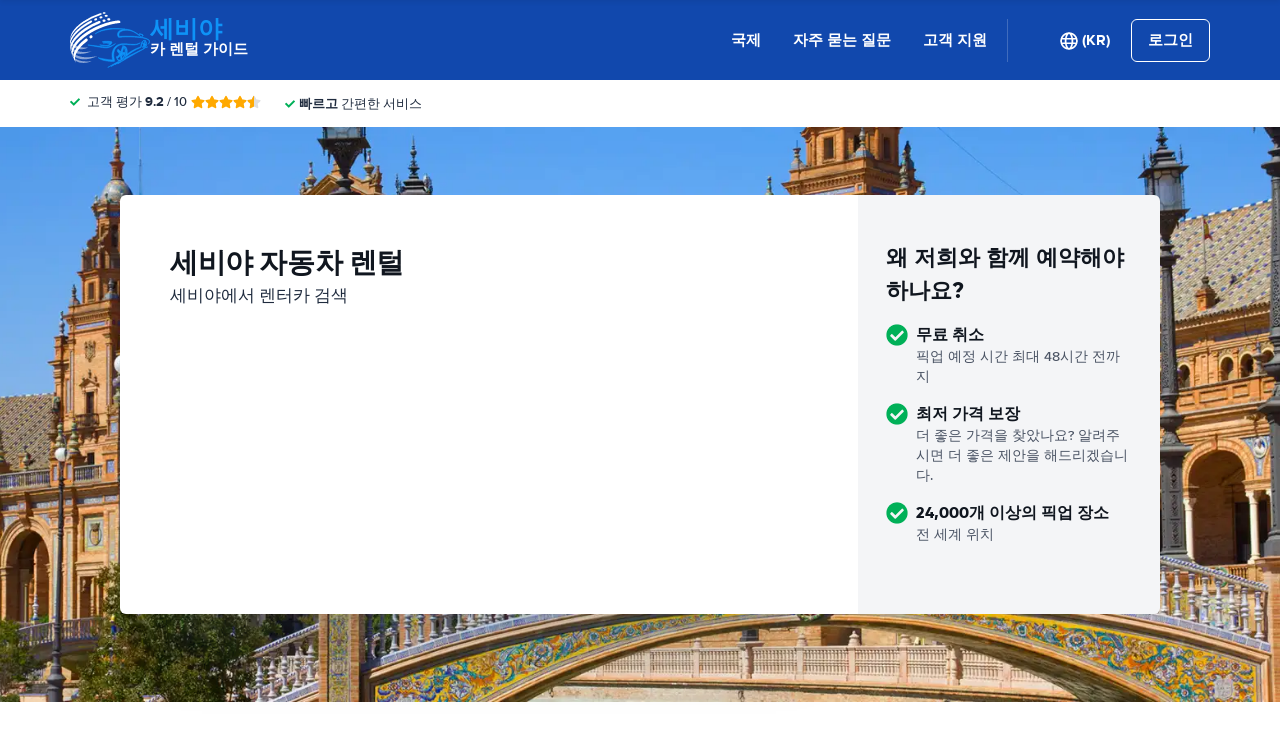

--- FILE ---
content_type: image/svg+xml
request_url: https://cdn.easyterra.com/images/flags/KR.svg?1768913021412
body_size: 1706
content:
<?xml version="1.0" encoding="UTF-8"?>
<svg width="21px" height="15px" viewBox="0 0 21 15" version="1.1" xmlns="http://www.w3.org/2000/svg" xmlns:xlink="http://www.w3.org/1999/xlink">
    <title>KR</title>
    <defs>
        <linearGradient x1="50%" y1="0%" x2="50%" y2="100%" id="linearGradient-1">
            <stop stop-color="#FFFFFF" offset="0%"></stop>
            <stop stop-color="#F0F0F0" offset="100%"></stop>
        </linearGradient>
        <linearGradient x1="50%" y1="0%" x2="50%" y2="100%" id="linearGradient-2">
            <stop stop-color="#E01B41" offset="0%"></stop>
            <stop stop-color="#C51335" offset="100%"></stop>
        </linearGradient>
        <circle id="path-3" cx="3.5" cy="3.5" r="3.5"></circle>
        <linearGradient x1="50%" y1="0%" x2="50%" y2="100%" id="linearGradient-5">
            <stop stop-color="#0E4B9C" offset="0%"></stop>
            <stop stop-color="#053677" offset="100%"></stop>
        </linearGradient>
        <linearGradient x1="50%" y1="0%" x2="50%" y2="100%" id="linearGradient-6">
            <stop stop-color="#262626" offset="0%"></stop>
            <stop stop-color="#0D0D0D" offset="100%"></stop>
        </linearGradient>
    </defs>
    <g id="Symbols" stroke="none" stroke-width="1" fill="none" fill-rule="evenodd">
        <g id="KR">
            <rect id="FlagBackground" fill="url(#linearGradient-1)" x="0" y="0" width="21" height="15"></rect>
            <g id="Group-2" transform="translate(7.000000, 4.000000)">
                <mask id="mask-4" fill="white">
                    <use xlink:href="#path-3"></use>
                </mask>
                <use id="Mask" fill="url(#linearGradient-2)" xlink:href="#path-3"></use>
                <path d="M-4.4797499e-14,4 C0.999999977,4.93749998 2.5,5.5 3.5,4 C4.5,2.5 6.5,2.49999995 7,4 C7.5,5.50000005 7,7 7,7 L-4.4797499e-14,7 C-4.4797499e-14,7 -0.999999977,3.06250002 -4.4797499e-14,4 Z" id="Rectangle-277" fill="url(#linearGradient-5)" mask="url(#mask-4)"></path>
            </g>
            <path d="M14.2080162,3.92247241 C14.1373849,3.80013553 14.1728069,3.64745314 14.2986618,3.57479078 L14.7276176,3.32713301 C14.8483111,3.25745063 15.0031225,3.29963704 15.0740416,3.42247241 L16.3182633,5.57752759 C16.3888945,5.69986447 16.3534725,5.85254686 16.2276176,5.92520922 L15.7986618,6.17286699 C15.6779684,6.24254937 15.5231569,6.20036296 15.4522379,6.07752759 L14.2080162,3.92247241 Z M15.5070543,3.17247241 C15.4364231,3.05013553 15.471845,2.89745314 15.5976999,2.82479078 L16.0266558,2.57713301 C16.1473492,2.50745063 16.3021606,2.54963704 16.3730797,2.67247241 L17.6173014,4.82752759 C17.6879326,4.94986447 17.6525106,5.10254686 17.5266558,5.17520922 L17.0976999,5.42286699 C16.9770065,5.49254937 16.822195,5.45036296 16.751276,5.32752759 L15.5070543,3.17247241 Z M3.38269863,10.1724724 C3.3120674,10.0501355 3.34748936,9.89745314 3.47334425,9.82479078 L3.9023001,9.57713301 C4.02299352,9.50745063 4.17780499,9.54963704 4.24872403,9.67247241 L5.49294572,11.8275276 C5.56357695,11.9498645 5.52815499,12.1025469 5.4023001,12.1752092 L4.97334425,12.422867 C4.85265082,12.4925494 4.69783935,12.450363 4.62692032,12.3275276 L3.38269863,10.1724724 Z M4.68173673,9.42247241 C4.6111055,9.30013553 4.64652747,9.14745314 4.77238235,9.07479078 L5.2013382,8.82713301 C5.32203163,8.75745063 5.4768431,8.79963704 5.54776214,8.92247241 L6.79198382,11.0775276 C6.86261506,11.1998645 6.82719309,11.3525469 6.7013382,11.4252092 L6.27238235,11.672867 C6.15168893,11.7425494 5.99687746,11.700363 5.92595842,11.5775276 L4.68173673,9.42247241 Z M15.4522379,8.92247241 C15.5228691,8.80013553 15.6728069,8.75447065 15.7986618,8.82713301 L16.2276176,9.07479078 C16.3483111,9.14447316 16.3891823,9.29963704 16.3182633,9.42247241 L15.0740416,11.5775276 C15.0034103,11.6998645 14.8534725,11.7455293 14.7276176,11.672867 L14.2986618,11.4252092 C14.1779684,11.3555268 14.1370971,11.200363 14.2080162,11.0775276 L15.4522379,8.92247241 Z M16.751276,9.67247241 C16.8219072,9.55013553 16.971845,9.50447065 17.0976999,9.57713301 L17.5266558,9.82479078 C17.6473492,9.89447316 17.6882204,10.049637 17.6173014,10.1724724 L16.3730797,12.3275276 C16.3024485,12.4498645 16.1525106,12.4955293 16.0266558,12.422867 L15.5976999,12.1752092 C15.4770065,12.1055268 15.4361352,11.950363 15.5070543,11.8275276 L16.751276,9.67247241 Z M4.62692032,2.67247241 C4.69755155,2.55013553 4.84748936,2.50447065 4.97334425,2.57713301 L5.4023001,2.82479078 C5.52299352,2.89447316 5.56386476,3.04963704 5.49294572,3.17247241 L4.24872403,5.32752759 C4.1780928,5.44986447 4.02815499,5.49552935 3.9023001,5.42286699 L3.47334425,5.17520922 C3.35265082,5.10552684 3.31177959,4.95036296 3.38269863,4.82752759 L4.62692032,2.67247241 Z M5.92595842,3.42247241 C5.99658965,3.30013553 6.14652747,3.25447065 6.27238235,3.32713301 L6.7013382,3.57479078 C6.82203163,3.64447316 6.86290286,3.79963704 6.79198382,3.92247241 L5.54776214,6.07752759 C5.47713091,6.19986447 5.32719309,6.24552935 5.2013382,6.17286699 L4.77238235,5.92520922 C4.65168893,5.85552684 4.6108177,5.70036296 4.68173673,5.57752759 L5.92595842,3.42247241 Z" id="Rectangle-278" fill="url(#linearGradient-6)" opacity="0.75"></path>
        </g>
    </g>
</svg>


--- FILE ---
content_type: application/javascript
request_url: https://cdn.easyterra.com/v3.63261a7bd4/js/vue/assets/BN0ckgZg.js
body_size: 106494
content:
const __vite__mapDeps=(i,m=__vite__mapDeps,d=(m.f||(m.f=["https://cdn.easyterra.com/v3.63261a7bd4/js/vue/assets/BQ1x8UKR.js","https://cdn.easyterra.com/v3.63261a7bd4/js/vue/assets/BWshqK6o.js","https://cdn.easyterra.com/v3.63261a7bd4/js/vue/assets/BunBcQl_.js","https://cdn.easyterra.com/v3.63261a7bd4/js/vue/assets/DZEkq4gc.js","https://cdn.easyterra.com/v3.63261a7bd4/js/vue/assets/0K0LnmCb.js","https://cdn.easyterra.com/v3.63261a7bd4/js/vue/assets/CW-5KrcB.js","https://cdn.easyterra.com/v3.63261a7bd4/js/vue/assets/11Dnzosi.js","https://cdn.easyterra.com/v3.63261a7bd4/js/vue/assets/D2lBQtQ-.js","https://cdn.easyterra.com/v3.63261a7bd4/js/vue/assets/BvERH78M.js","https://cdn.easyterra.com/v3.63261a7bd4/js/vue/assets/BrWBCsxr.js","https://cdn.easyterra.com/v3.63261a7bd4/js/vue/assets/D3DRVAhp.js","https://cdn.easyterra.com/v3.63261a7bd4/js/vue/assets/xUO3A_l0.js","https://cdn.easyterra.com/v3.63261a7bd4/js/vue/assets/D9nrvO0B.js","https://cdn.easyterra.com/v3.63261a7bd4/js/vue/assets/D-xof4SE.js","https://cdn.easyterra.com/v3.63261a7bd4/js/vue/assets/BX1m_phj.js","https://cdn.easyterra.com/v3.63261a7bd4/js/vue/assets/DNNvS-Zh.js","https://cdn.easyterra.com/v3.63261a7bd4/js/vue/assets/BwB83iY9.css","https://cdn.easyterra.com/v3.63261a7bd4/js/vue/assets/OjH8AnWc.js","https://cdn.easyterra.com/v3.63261a7bd4/js/vue/assets/DbJ-WbKo.js","https://cdn.easyterra.com/v3.63261a7bd4/js/vue/assets/Cr05m9Fq.css","https://cdn.easyterra.com/v3.63261a7bd4/js/vue/assets/D9jJY99S.js","https://cdn.easyterra.com/v3.63261a7bd4/js/vue/assets/j-fgRHZD.js","https://cdn.easyterra.com/v3.63261a7bd4/js/vue/assets/DbdesqDk.js","https://cdn.easyterra.com/v3.63261a7bd4/js/vue/assets/fCgzFYDG.js"])))=>i.map(i=>d[i]);
var hc=Object.defineProperty;var gc=(e,t,r)=>t in e?hc(e,t,{enumerable:!0,configurable:!0,writable:!0,value:r}):e[t]=r;var v=(e,t,r)=>gc(e,typeof t!="symbol"?t+"":t,r);import{a7 as _,a8 as u,a9 as Le,h as ot,aa as Ln,ab as fc,e as ne,N as $n,M as vc,a as I,ac as mc,d as x,c as M,ad as at,r as O,w as re,B as En,o as st,m as ge,q as ja,ae as zt,b as $,H as Rn,af as Sc,ag as Fe,ah as k,ai as yc,C as wn,_ as _c,aj as bc,i as Cc,y as Lt,Z as xn,a6 as Un,ak as yr,k as Ee,j as _r,n as Qn,t as Ec,A as Nn,al as Rc,L as wc}from"./BWshqK6o.js";const Fc="modulepreload",Ac=function(e,t){return new URL(e,t).href},Hn={},P=function(t,r,i){let o=Promise.resolve();if(r&&r.length>0){let n=function(g){return Promise.all(g.map(d=>Promise.resolve(d).then(p=>({status:"fulfilled",value:p}),p=>({status:"rejected",reason:p}))))};const a=document.getElementsByTagName("link"),c=document.querySelector("meta[property=csp-nonce]"),f=(c==null?void 0:c.nonce)||(c==null?void 0:c.getAttribute("nonce"));o=n(r.map(g=>{if(g=Ac(g,i),g in Hn)return;Hn[g]=!0;const d=g.endsWith(".css"),p=d?'[rel="stylesheet"]':"";if(!!i)for(let S=a.length-1;S>=0;S--){const C=a[S];if(C.href===g&&(!d||C.rel==="stylesheet"))return}else if(document.querySelector(`link[href="${g}"]${p}`))return;const m=document.createElement("link");if(m.rel=d?"stylesheet":Fc,d||(m.as="script"),m.crossOrigin="",m.href=g,f&&m.setAttribute("nonce",f),document.head.appendChild(m),d)return new Promise((S,C)=>{m.addEventListener("load",S),m.addEventListener("error",()=>C(new Error(`Unable to preload CSS for ${g}`)))})}))}function s(n){const a=new Event("vite:preloadError",{cancelable:!0});if(a.payload=n,window.dispatchEvent(a),!a.defaultPrevented)throw n}return o.then(n=>{for(const a of n||[])a.status==="rejected"&&s(a.reason);return t().catch(s)})};var ie=(e=>(e.debugMode="debug_mode",e.showAllExperiments="show_all_experiments",e.favoriteExperiments="favored_experiments",e.experimentInputFilter="experiment_input_filter",e.rateMergeDisabled="rate_merge_disabled",e.originalBookableResultId="original-bookable-result-id",e.chosenUpgrades="chosen-upgrades",e))(ie||{}),Dc=Object.getOwnPropertyDescriptor,Tc=(e,t,r,i)=>{for(var o=i>1?void 0:i?Dc(t,r):t,s=e.length-1,n;s>=0;s--)(n=e[s])&&(o=n(o)||o);return o};let br=class{constructor(){v(this,"storeContainer",b());v(this,"countriesStore",this.storeContainer.CountriesStore)}create(){return{addressLine:"",addressLine2:"",postalCode:"",city:"",country:null,state:""}}async createFromUserProfile(e){return{addressLine:e.addressLine??"",addressLine2:e.addressLine2??"",postalCode:e.postalCode??"",city:e.city??"",country:e.countryId?await this.countriesStore.getCountryById(e.countryId):null,state:e.state??""}}};br=Tc([_()],br);var kc=Object.getOwnPropertyDescriptor,Pc=(e,t,r,i)=>{for(var o=i>1?void 0:i?kc(t,r):t,s=e.length-1,n;s>=0;s--)(n=e[s])&&(o=n(o)||o);return o};let Cr=class{create(){return{receiveNewsletters:!1,receiveReviewInvitations:!1}}createFromUserProfile(e){return{receiveNewsletters:e.receiveNewsletter??!1,receiveReviewInvitations:e.receiveReviewInvitations??!1}}};Cr=Pc([_()],Cr);var Oc=Object.getOwnPropertyDescriptor,Ic=(e,t,r,i)=>{for(var o=i>1?void 0:i?Oc(t,r):t,s=e.length-1,n;s>=0;s--)(n=e[s])&&(o=n(o)||o);return o};let Er=class{create(){return{gender:"",firstName:"",lastName:"",dateOfBirth:null,emailAddress:"",phoneNumber:""}}createFromUserProfile(e){return{gender:e.gender??"",firstName:e.firstName??"",lastName:e.lastName??"",dateOfBirth:e.dateOfBirth??null,emailAddress:e.emailAddress??"",phoneNumber:e.phoneNumber??""}}};Er=Ic([_()],Er);const l={EditAddressFormDataFactory:Symbol.for("EditAddressFormDataFactory"),EditOptionsFormDataFactory:Symbol.for("EditOptionsFormDataFactory"),EditPersonalInformationFormDataFactory:Symbol.for("EditPersonalInformationFormDataFactory"),EtApiAccountMapperService:Symbol.for("EtApiAccountMapperService"),EtApiAccountService:Symbol.for("EtApiAccountService"),EtApiAccountUnauthorizedRequestHandlerService:Symbol.for("EtApiAccountUnauthorizedRequestHandlerService"),EtApiBookingInitiateMapperService:Symbol.for("EtApiBookingInitiateMapperService"),EtApiBookingProcessMapperService:Symbol.for("EtApiBookingProcessMapperService"),EtApiBookingRatesService:Symbol.for("EtApiBookingRatesService"),EtApiBookingsMapperService:Symbol.for("EtApiBookingsMapperService"),EtApiBookingsService:Symbol.for("EtApiBookingsService"),EtApiCacheService:Symbol.for("EtApiCacheService"),EtApiCommunicatorService:Symbol.for("EtApiCommunicatorService"),EtApiCountriesMapperService:Symbol.for("EtApiCountriesMapperService"),EtApiCountriesService:Symbol.for("EtApiCountriesService"),EtApiCurrenciesMapperService:Symbol.for("EtApiCurrenciesMapperService"),EtApiCurrenciesService:Symbol.for("EtApiCurrenciesService"),EtApiCustomerRecoveryProfilesService:Symbol.for("EtApiCustomerRecoveryProfilesService"),EtApiCustomerServiceMapperService:Symbol.for("EtApiCustomerServiceMapperService"),EtApiDestinationsMapperService:Symbol.for("EtApiDestinationsMapperService"),EtApiDestinationsService:Symbol.for("EtApiDestinationsService"),EtApiErrorsMapperService:Symbol.for("EtApiErrorsMapperService"),EtApiErrorsToFormErrorsMapperService:Symbol.for("EtApiErrorsToFormErrorsMapperService"),EtApiErrorsTranslationService:Symbol.for("EtApiErrorsTranslationService"),EtApiLandingPageMapperService:Symbol.for("EtApiLandingPageMapperService"),EtApiLocationsMapperService:Symbol.for("EtApiLocationsMapperService"),EtApiLocationsService:Symbol.for("EtApiLocationsService"),EtApiMailsMapperService:Symbol.for("EtApiMailsMapperService"),EtApiMailsService:Symbol.for("EtApiMailsService"),EtApiMaintenanceService:Symbol.for("EtApiMaintenanceService"),EtApiMultiVariateMapperService:Symbol.for("EtApiMultiVariateMapperService"),EtApiMultiVariateService:Symbol.for("EtApiMultiVariateService"),EtApiNewslettersService:Symbol.for("EtApiNewslettersService"),EtApiOpeningHoursService:Symbol.for("EtApiOpeningHoursService"),EtApiPaymentService:Symbol.for("EtApiPaymentService"),EtApiQuoteSubscriptionsMapperService:Symbol.for("EtApiQuoteSubscriptionsMapperService"),EtApiQuoteSubscriptionsService:Symbol.for("EtApiQuoteSubscriptionsService"),EtApiRequestService:Symbol.for("EtApiRequestService"),EtApiReviewInvitationMappersService:Symbol.for("EtApiReviewInvitationMappersService"),EtApiReviewInvitationsService:Symbol.for("EtApiReviewInvitationsService"),EtApiSearchQueriesMapperService:Symbol.for("EtApiSearchQueriesMapperService"),EtApiSearchQuotesMapperService:Symbol.for("EtApiSearchQuotesMapperService"),EtApiSearchQuotesService:Symbol.for("EtApiSearchQuotesService"),EtApiSortingStringService:Symbol.for("EtApiSortingStringService"),EtApiSupplierReviewsMapperService:Symbol.for("EtApiSupplierReviewsMapperService"),EtApiSupplierReviewsService:Symbol.for("EtApiSupplierReviewsService"),EtApiUsersService:Symbol.for("EtApiUsersService"),EtApiVisitsMapperService:Symbol.for("EtApiVisitsMapperService"),EtApiVisitsService:Symbol.for("EtApiVisitsService"),QeBookableOptionsMapperService:Symbol.for("QeBookableOptionsMapperService"),QeBookableResultMapperService:Symbol.for("QeBookableResultMapperService"),QeCarGroupMapperService:Symbol.for("QeCarGroupMapperService"),QeCarGroupsBySupplierMapperService:Symbol.for("QeCarGroupsBySupplierMapperService"),QeResultMapperService:Symbol.for("QeResultMapperService"),MessageProcessorService:Symbol.for("MessageProcessorService"),QuoteEngineCommunicatorService:Symbol.for("QuoteEngineCommunicatorService"),AccessoriesSelectionFactory:Symbol.for("AccessoriesSelectionFactory"),BookingInputFactory:Symbol.for("BookingInputFactory"),BookingStateFactory:Symbol.for("BookingStateFactory"),CustomerRecoveryProfileFactory:Symbol.for("CustomerRecoveryProfileFactory"),BookingAccessoriesSelectionHistoryService:Symbol.for("BookingAccessoriesSelectionHistoryService"),BookingCartFactory:Symbol.for("BookingCartFactory"),BookingCartHelperService:Symbol.for("BookingCartHelperService"),BookingCompletedLoggerService:Symbol.for("BookingCompletedLoggerService"),BookingCreatorService:Symbol.for("BookingCreatorService"),BookingCustomerRecoveryService:Symbol.for("BookingCustomerRecoveryService"),BookingDiscountService:Symbol.for("BookingDiscountService"),BookingErrorActionFactoryService:Symbol.for("BookingErrorActionFactoryService"),BookingErrorHelperService:Symbol.for("BookingErrorHelperService"),BookingInitiatorService:Symbol.for("BookingInitiatorService"),BookingInputHistoryService:Symbol.for("BookingInputHistoryService"),BookingInputService:Symbol.for("BookingInputService"),BookingModalHelperService:Symbol.for("BookingModalHelperService"),BookingProcessorService:Symbol.for("BookingProcessorService"),BookingSelectedBookableRateIdHistoryService:Symbol.for("BookingSelectedBookableRateIdHistoryService"),BookingStateHooksService:Symbol.for("BookingStateHooksService"),BookingValidationHelperService:Symbol.for("BookingValidationHelperService"),CommunicatorService:Symbol.for("CommunicatorService"),GoogleConsentDataFactory:Symbol.for("GoogleConsentDataFactory"),MapModelFactory:Symbol.for("MapModelFactory"),StateErrorFactory:Symbol.for("StateErrorFactory"),BackendLoggerService:Symbol.for("BackendLoggerService"),BodyClassService:Symbol.for("BodyClassService"),BreadcrumbHelperService:Symbol.for("BreadcrumbHelperService"),BrowserDetectionService:Symbol.for("BrowserDetectionService"),ConfigService:Symbol.for("ConfigService"),CookieHelperService:Symbol.for("CookieHelperService"),CoreStateHooksService:Symbol.for("CoreStateHooksService"),CurrencyFactory:Symbol.for("CurrencyFactory"),CurrencyService:Symbol.for("CurrencyService"),DataLayerService:Symbol.for("DataLayerService"),DateUtilService:Symbol.for("DateUtilService"),DebugModeService:Symbol.for("DebugModeService"),DocumentStyleService:Symbol.for("DocumentStyleService"),ElementHelperService:Symbol.for("ElementHelperService"),ElementMountService:Symbol.for("ElementMountService"),EmailAddressSuggestionService:Symbol.for("EmailAddressSuggestionService"),EmailAddressValidatorService:Symbol.for("EmailAddressValidatorService"),EtRequestService:Symbol.for("EtRequestService"),EtStorageService:Symbol.for("EtStorageService"),EtTooltipService:Symbol.for("EtTooltipService"),EventBusService:Symbol.for("EventBusService"),EventsLoggerService:Symbol.for("EventsLoggerService"),GlobalHookService:Symbol.for("GlobalHookService"),GoogleLinkerService:Symbol.for("GoogleLinkerService"),HttpRequestService:Symbol.for("HttpRequestService"),InputSanitizerService:Symbol.for("InputSanitizerService"),LanguageSelectionRedirectService:Symbol.for("LanguageSelectionRedirectService"),LinkParserService:Symbol.for("LinkParserService"),LoggerService:Symbol.for("LoggerService"),MapboxService:Symbol.for("MapboxService"),MileageService:Symbol.for("MileageService"),ModalService:Symbol.for("ModalService"),MultiVariateSelectorService:Symbol.for("MultiVariateSelectorService"),NumberHelperService:Symbol.for("NumberHelperService"),OverlayManagerService:Symbol.for("OverlayManagerService"),PageViewLoggerService:Symbol.for("PageViewLoggerService"),PartnerConfigFactory:Symbol.for("PartnerConfigFactory"),QueryStringHelperService:Symbol.for("QueryStringHelperService"),SaleService:Symbol.for("SaleService"),SearchQueryTransitionService:Symbol.for("SearchQueryTransitionService"),StateResolveService:Symbol.for("StateResolveService"),SupplierRatingDetailTransitionService:Symbol.for("SupplierRatingDetailTransitionService"),SupplierRatingScoreClassificationService:Symbol.for("SupplierRatingScoreClassificationService"),SupplierRatingStarsService:Symbol.for("SupplierRatingStarsService"),TimestampService:Symbol.for("TimestampService"),TooltipFactory:Symbol.for("TooltipFactory"),TooltipFilterFactory:Symbol.for("TooltipFilterFactory"),TrackPageViewService:Symbol.for("TrackPageViewService"),TranslatableFactory:Symbol.for("TranslatableFactory"),TranslationMissingLoggerService:Symbol.for("TranslationMissingLoggerService"),TranslationService:Symbol.for("TranslationService"),UrlHelperService:Symbol.for("UrlHelperService"),VisitDiscountService:Symbol.for("VisitDiscountService"),VisitValidationService:Symbol.for("VisitValidationService"),VoucherIdValidatorService:Symbol.for("VoucherIdValidatorService"),FormFieldErrorsFactory:Symbol.for("FormFieldErrorsFactory"),FormBuilderService:Symbol.for("FormBuilderService"),FormHelperService:Symbol.for("FormHelperService"),MonthlyPriceFactory:Symbol.for("MonthlyPriceFactory"),AirwallexHelperService:Symbol.for("AirwallexHelperService"),PaymentInitiateService:Symbol.for("PaymentInitiateService"),BookableOptionFactory:Symbol.for("BookableOptionFactory"),BookableRateFactory:Symbol.for("BookableRateFactory"),BookableResultFactory:Symbol.for("BookableResultFactory"),RateFactory:Symbol.for("RateFactory"),SessionFactory:Symbol.for("SessionFactory"),SessionProgressFactory:Symbol.for("SessionProgressFactory"),CountsMapperService:Symbol.for("CountsMapperService"),AlternativeRatesMapperService:Symbol.for("AlternativeRatesMapperService"),AlternativeSessionsMapper:Symbol.for("AlternativeSessionsMapper"),CarGroupDepositsMapperService:Symbol.for("CarGroupDepositsMapperService"),LocationFactory:Symbol.for("LocationFactory"),LocationsWithSupplierCountMapperService:Symbol.for("LocationsWithSupplierCountMapperService"),StorePurgerService:Symbol.for("StorePurgerService"),ResponsiveHelperService:Symbol.for("ResponsiveHelperService"),ReviewHelperService:Symbol.for("ReviewHelperService"),SearchActiveFilterFactory:Symbol.for("SearchActiveFilterFactory"),SearchComparisonFactory:Symbol.for("SearchComparisonFactory"),SupplierOpeningHoursFactory:Symbol.for("SupplierOpeningHoursFactory"),BusyNoticeService:Symbol.for("BusyNoticeService"),CarFeaturesFactory:Symbol.for("CarFeaturesFactory"),ChosenUpgradesStoreService:Symbol.for("ChosenUpgradesStoreService"),CompareCarsService:Symbol.for("CompareCarsService"),LocationMapService:Symbol.for("LocationMapService"),OpeningHoursHelperService:Symbol.for("OpeningHoursHelperService"),ParallelInventorySelectionService:Symbol.for("ParallelInventorySelectionService"),QuoteSubscriptionService:Symbol.for("QuoteSubscriptionService"),RequoteService:Symbol.for("RequoteService"),ScarcityNoticeService:Symbol.for("ScarcityNoticeService"),SearchActiveFiltersService:Symbol.for("SearchActiveFiltersService"),SearchEventsLoggerService:Symbol.for("SearchEventsLoggerService"),SearchExpandableListHelperService:Symbol.for("SearchExpandableListHelperService"),SearchFilterFactory:Symbol.for("SearchFilterFactory"),SearchFiltersService:Symbol.for("SearchFiltersService"),SearchFiltersUpdateService:Symbol.for("SearchFiltersUpdateService"),SearchIdFromUrlService:Symbol.for("SearchIdFromUrlService"),SearchResultSelectionActionProviderService:Symbol.for("SearchResultSelectionActionProviderService"),SearchResultSelectionRedirectService:Symbol.for("SearchResultSelectionRedirectService"),SearchResultService:Symbol.for("SearchResultService"),SearchStateHooksService:Symbol.for("SearchStateHooksService"),SupplierRatingClassificationService:Symbol.for("SupplierRatingClassificationService"),TermsAndConditionsModalService:Symbol.for("TermsAndConditionsModalService"),UpgradesService:Symbol.for("UpgradesService"),WorryFreeHelperService:Symbol.for("WorryFreeHelperService"),ZeroRiskCoverageService:Symbol.for("ZeroRiskCoverageService"),ZeroRiskHelperService:Symbol.for("ZeroRiskHelperService"),ZeroRiskPartnerService:Symbol.for("ZeroRiskPartnerService"),CountryFactory:Symbol.for("CountryFactory"),SearchQueryDestinationFactory:Symbol.for("SearchQueryDestinationFactory"),SearchQueryFactory:Symbol.for("SearchQueryFactory"),SearchQueryFromConfigService:Symbol.for("SearchQueryFromConfigService"),SearchQueryHistoryService:Symbol.for("SearchQueryHistoryService"),SearchQueryService:Symbol.for("SearchQueryService"),SearchQueryValidatorService:Symbol.for("SearchQueryValidatorService"),SearchQuoteBuilderService:Symbol.for("SearchQuoteBuilderService"),SearchQuoteCreatorService:Symbol.for("SearchQuoteCreatorService"),SearchQuoteHistoryService:Symbol.for("SearchQuoteHistoryService"),SearchQuoteRedirectionService:Symbol.for("SearchQuoteRedirectionService"),LoginApiService:Symbol.for("LoginApiService"),ProfileApiService:Symbol.for("ProfileApiService"),UserService:Symbol.for("UserService"),LandingPageFactoryService:Symbol.for("LandingPageFactoryService"),VisitService:Symbol.for("VisitService"),VisitStorageService:Symbol.for("VisitStorageService")};var Je=(e=>(e.UNSPECIFIED="unspecified",e.ALL_WHEEL_DRIVE="all_wheel_drive",e.FOUR_WHEEL_DRIVE="four_wheel_drive",e))(Je||{}),Mc=Object.getOwnPropertyDescriptor,Bc=(e,t,r,i)=>{for(var o=i>1?void 0:i?Mc(t,r):t,s=e.length-1,n;s>=0;s--)(n=e[s])&&(o=n(o)||o);return o},Wt=(e,t)=>(r,i)=>t(r,i,e);let Rr=class{constructor(e,t,r){this.DateUtilService=e,this.BookableRateFactory=t,this.LocationFactory=r}mapResponseToUserProfile(e){var t,r,i,o;return{id:e.user.id,gender:e.user.gender,firstName:e.user.firstName,lastName:e.user.lastName,emailAddress:e.user.emailAddress,phoneNumber:e.user.phoneNumber,addressLine:e.user.addressLine,addressLine2:e.user.addressLine2,postalCode:e.user.postalCode,city:e.user.city,countryId:((t=e.user.country)==null?void 0:t.id)??null,countryName:((r=e.user.country)==null?void 0:r.name)??null,countryCode:((i=e.user.country)==null?void 0:i.code)??null,countryHasStates:((o=e.user.country)==null?void 0:o.hasStates)??null,state:e.user.state,receiveNewsletter:e.receiveNewsletters,receiveReviewInvitations:e.receiveReviewInvitations,dateOfBirth:e.user.dateOfBirth?new Date(e.user.dateOfBirth.split("T")[0]):null}}mapAccountBookingFromApi(e){var t,r,i,o,s,n,a,c,f;return{bookingNumber:e.bookingNumber,dropoffDate:this.DateUtilService.createFromApiDateStringForClientTimezone(e.dropoffDate),pickupDate:this.DateUtilService.createFromApiDateStringForClientTimezone(e.pickupDate),emailAddress:e.emailAddress,partnerCode:e.partnerCode,searchId:e.searchId,voucherId:e.voucherId,hasDownloadableVoucher:e.downloadableVoucher,bookingRate:this.BookableRateFactory.create({id:e.bookingRate.id,price:e.bookingRate.price,payableCharge:e.bookingRate.payableCharge,payableChargeBase:e.bookingRate.payableChargeBase,payableLocal:e.bookingRate.payableLocal,payableLocalBase:e.bookingRate.payableLocalBase,deposit:e.bookingRate.deposit,discountAmount:e.bookingRate.discountAmount,priceExcludingFees:e.bookingRate.priceExcludingFees,priceExcludingDiscount:e.bookingRate.priceExcludingDiscount,priceExcludingFeesAndDiscount:e.bookingRate.priceExcludingFeesAndDiscount,winterFeeIncluded:e.bookingRate.winterFeeIncluded,dropFeeIncluded:e.bookingRate.dropFeeIncluded,youngDriverFeeIncluded:e.bookingRate.youngDriverFeeIncluded,seniorDriverFeeIncluded:e.bookingRate.seniorDriverFeeIncluded,damageDeductibleAmount:null,theftDeductibleAmount:null,damageDeductibleAmountCurrencyCode:null,theftDeductibleAmountCurrencyCode:null}),car:{id:((t=e.bookingRate.uniqueCar)==null?void 0:t.id)??null,sippCode:e.bookingRate.carSippCode,name:e.bookingRate.carName,imageName:e.bookingRate.uniqueCarImageUrl,doors:e.bookingRate.carDoors,seats:e.bookingRate.carSeats,automaticTransmission:e.bookingRate.carAutomaticTransmission,airco:e.bookingRate.carAirco,fuelType:e.bookingRate.carFuelType,carClass:((r=e.bookingRate.carClass)==null?void 0:r.code)??null,type:((i=e.bookingRate.carType)==null?void 0:i.code)??null,drive:Je.UNSPECIFIED},supplier:e.bookingRate.supplier?{id:e.bookingRate.supplier.id,code:e.bookingRate.supplier.code,name:e.bookingRate.supplier.name,numberOfReviews:null,ratingStars:null,ratingScore:null,ratingService:null,ratingRentalCar:null,ratingSpeed:null,ratingPriceQuality:null}:null,bookingStatus:{isCancellable:e.bookingStatus.isCancellable,code:e.bookingStatus.code,label:e.bookingStatus.label},pickupCountryCode:((n=(s=(o=e.bookingRate.pickupDestination)==null?void 0:o.country)==null?void 0:s.destination)==null?void 0:n.code)??"",dropoffCountryCode:((f=(c=(a=e.bookingRate.dropoffDestination)==null?void 0:a.country)==null?void 0:c.destination)==null?void 0:f.code)??"",pickupLocation:this.LocationFactory.mapLocationByEtDestination(e.bookingRate.pickupDestination),dropoffLocation:this.LocationFactory.mapLocationByEtDestination(e.bookingRate.dropoffDestination),customerProfile:{...e.customerProfileAggregate,dateOfBirth:e.customerProfileAggregate.dateOfBirth?new Date(e.customerProfileAggregate.dateOfBirth):null},supportPhoneNumbers:e.supportPhoneNumbers}}};Rr=Bc([_(),Wt(0,u(l.DateUtilService)),Wt(1,u(l.BookableRateFactory)),Wt(2,u(l.LocationFactory))],Rr);var Lc=Object.getOwnPropertyDescriptor,$c=(e,t,r,i)=>{for(var o=i>1?void 0:i?Lc(t,r):t,s=e.length-1,n;s>=0;s--)(n=e[s])&&(o=n(o)||o);return o},Ae=(e,t)=>(r,i)=>t(r,i,e);let wr=class{constructor(e,t,r,i,o,s){v(this,"storeContainer",b());v(this,"accessTokenStore",this.storeContainer.AccessTokenStore);v(this,"configStore",this.storeContainer.ConfigStore);v(this,"frontendConfiguration",this.configStore.frontendConfiguration);v(this,"configuration",this.configStore.configuration);v(this,"cacheIdentifier","userProfile-");this.EtApiRequestService=e,this.EtStorageService=t,this.CookieHelperService=r,this.LoggerService=i,this.EtApiAccountMapperService=o,this.EtApiAccountUnauthorizedRequestHandlerService=s}async getProfile(){let e;if(e=this.getFromCache())return this.EtApiAccountMapperService.mapResponseToUserProfile(e);this.logRequest("/users/account/profile");try{const t=await this.EtApiRequestService.get({path:"/users/account/profile",options:{config:!0,visit:!0,authenticated:!0}});return this.logResponse(t),this.storeInCache(t),this.EtApiAccountMapperService.mapResponseToUserProfile(t)}catch(t){return this.handleErrorResponse(t)}}async updateProfile(e){try{const t=await this.EtApiRequestService.patch({path:"/users/account/profile",data:e,options:{config:!0,visit:!0,authenticated:!0}});return this.logResponse(t),this.storeInCache(t),this.EtApiAccountMapperService.mapResponseToUserProfile(t)}catch(t){return this.handleErrorResponse(t)}}async getBookingsHistory(){try{return(await this.EtApiRequestService.get({path:"/users/account/bookings/history",options:{config:!0,visit:!0,authenticated:!0}})).map(t=>this.EtApiAccountMapperService.mapAccountBookingFromApi(t))}catch(e){return this.handleErrorResponse(e)}}async getRemainingBookings(){try{return(await this.EtApiRequestService.get({path:"/users/account/bookings/remaining",options:{config:!0,visit:!0,authenticated:!0}})).map(t=>this.EtApiAccountMapperService.mapAccountBookingFromApi(t))}catch(e){return this.handleErrorResponse(e)}}async getVoucherBySearchId(e){try{const t=await this.EtApiRequestService.post({path:`/configs/by-name/${this.configuration.name}/vouchers/by-search-id/${e}/token`,options:{config:!0,visit:!0,authenticated:!0}});return this.EtApiRequestService.download({path:new URL(t.url).pathname,fileName:t.voucherId})}catch(t){return this.handleErrorResponse(t)}}handleErrorResponse(e){return e instanceof Le&&e.status===401?this.EtApiAccountUnauthorizedRequestHandlerService.handleAuthenticatedErrorResponse():Promise.reject(e)}logRequest(e){this.LoggerService.dump("ProfileApiService request",e)}logResponse(e){this.LoggerService.dump("ProfileApiService response",e)}storeInCache(e){this.EtStorageService.session.set(this.cacheIdentifier+this.getCurrentUserFromCookie(),e)}getFromCache(){return this.EtStorageService.session.get(this.cacheIdentifier+this.getCurrentUserFromCookie())}clearFromCache(){this.EtStorageService.session.purgeByPrefix(this.cacheIdentifier)}getCurrentUserFromCookie(){return this.CookieHelperService.get(this.frontendConfiguration.user.user_name_cookie)}};wr=$c([_(),Ae(0,u(l.EtApiRequestService)),Ae(1,u(l.EtStorageService)),Ae(2,u(l.CookieHelperService)),Ae(3,u(l.LoggerService)),Ae(4,u(l.EtApiAccountMapperService)),Ae(5,u(l.EtApiAccountUnauthorizedRequestHandlerService))],wr);async function xc(e){return(await P(()=>import("./BQ1x8UKR.js"),__vite__mapDeps([0,1,2,3,4,5,6,7,8,9,10,11,12,13,14,15,16,17,18,19]),import.meta.url)).default.getRoutes().find(i=>typeof e=="string"?i.path===e:e.path?i.path===e.path:"name"in e?i.name===e.name:!1)}function Uc(e,t={}){let r=e.path;for(const[i,o]of Object.entries(t)){const s=new RegExp(`:${i}\\??`,"g");r=r.replace(s,String(o))}return r=r.replace(/\/:([^/]+)\?/g,""),r=r.replace(/\/+/g,"/"),r.startsWith("/")||(r="/"+r),r}function Qc(e){return typeof e!="string"&&"params"in e}function Nc(e){return typeof e!="string"&&"query"in e}function Fn(){if(b("AppStore").hasRouter())return ot();const e=new Promise(()=>{}),t=b("ConfigStore").frontendConfiguration;return{push:async function(r){const i=await xc(r),o={...t.language.path_prefix&&{locale:t.language.path_prefix.replace(/\//g,"")},...Qc(r)&&r.params};let s=null;if(i!=null&&i.path&&(s=i.path),typeof r=="object"&&r.path&&(s=r.path),typeof r=="string"&&(s=r),s===null)throw new Error("AgnosticRouterError: path empty");return i&&(s=Uc(i,o)),i&&Nc(r)&&r.query&&(s+="?"+new URLSearchParams(r.query).toString()),window.location.href=s,e}}}class ee{constructor(t,r,i){this.id=t,this.message=r,this.data=i}}class Vn extends ee{constructor(){super("userTechnicalLoginError","technical login error")}}class et extends ee{constructor(){super("userUnauthorized","unauthorized request")}}class Hc extends ee{constructor(){super("userLoginError","login error")}}var An=(e=>(e.AccountPage="et.account",e.BookingHistoryPage="et.account.booking-history",e.EditProfilePage="et.account.edit-profile",e.ChangePasswordPage="et.account.change-password",e.LoginPage="deprecated.et.account.login",e.RegisterPage="deprecated.account-register-page",e))(An||{}),Vc=Object.getOwnPropertyDescriptor,jc=(e,t,r,i)=>{for(var o=i>1?void 0:i?Vc(t,r):t,s=e.length-1,n;s>=0;s--)(n=e[s])&&(o=n(o)||o);return o},jn=(e,t)=>(r,i)=>t(r,i,e);let Fr=class{constructor(e,t){v(this,"storeContainer",b());v(this,"configStore",this.storeContainer.ConfigStore);v(this,"routeStore",this.storeContainer.RouteStore);this.EtStorageService=e,this.CookieHelperService=t}async handleAuthenticatedErrorResponse(){var t;const e=Fn();return this.EtStorageService.session.purgeByPrefix("userProfile"),this.CookieHelperService.erase(this.configStore.frontendConfiguration.user.user_name_cookie),(t=this.routeStore.route)!=null&&t.meta.isAuthenticatedRoute&&await e.push({name:An.LoginPage}),Promise.reject(new et)}};Fr=jc([_(),jn(0,u(l.EtStorageService)),jn(1,u(l.CookieHelperService))],Fr);var qc=Object.getOwnPropertyDescriptor,zc=(e,t,r,i)=>{for(var o=i>1?void 0:i?qc(t,r):t,s=e.length-1,n;s>=0;s--)(n=e[s])&&(o=n(o)||o);return o},Wc=(e,t)=>(r,i)=>t(r,i,e);let Ar=class{constructor(e){this.EtApiErrorsMapperService=e}mapFromApi(e){return{bookingRequestSid:e.bookingRequestSid,paymentUrl:e.paymentUrl,paymentMethod:e.paymentMethod,errors:null}}};Ar=zc([_(),Wc(0,u(l.EtApiErrorsMapperService))],Ar);var Gc=Object.getOwnPropertyDescriptor,Zc=(e,t,r,i)=>{for(var o=i>1?void 0:i?Gc(t,r):t,s=e.length-1,n;s>=0;s--)(n=e[s])&&(o=n(o)||o);return o},Kc=(e,t)=>(r,i)=>t(r,i,e);let Dr=class{constructor(e){this.EtApiErrorsMapperService=e}mapFromApi(e){return{searchId:e.searchId,tracking:e.tracking?this.mapTracking(e.tracking):null,voucherId:null,errors:null}}mapTracking(e){return{configName:e.config.name,originalQuoteConfigName:e.originalQuoteConfig.name,value:e.value}}};Dr=Zc([_(),Kc(0,u(l.EtApiErrorsMapperService))],Dr);var Yc=Object.getOwnPropertyDescriptor,Xc=(e,t,r,i)=>{for(var o=i>1?void 0:i?Yc(t,r):t,s=e.length-1,n;s>=0;s--)(n=e[s])&&(o=n(o)||o);return o},qn=(e,t)=>(r,i)=>t(r,i,e);let Tr=class{constructor(e,t){this.EtApiRequestService=e,this.BookableResultFactory=t}async getBySearchId(e){return this.EtApiRequestService.get({path:`/booking-rates/by-search-id/${e}`,options:{config:!0,visit:!0}})}async getByBooking(e){const t=await this.getBySearchId(e.searchId);return this.BookableResultFactory.createByBookingRateAndBooking(t,e)}async getByBookingConfirmation(e){const t=await this.getBySearchId(e.searchId);return this.BookableResultFactory.createByBookingRateAndBookingConfirmation(t,e)}};Tr=Xc([_(),qn(0,u(l.EtApiRequestService)),qn(1,u(l.BookableResultFactory))],Tr);var Jc=Object.getOwnPropertyDescriptor,el=(e,t,r,i)=>{for(var o=i>1?void 0:i?Jc(t,r):t,s=e.length-1,n;s>=0;s--)(n=e[s])&&(o=n(o)||o);return o},Gt=(e,t)=>(r,i)=>t(r,i,e);let kr=class{constructor(e,t,r){this.EtApiCurrenciesMapperService=e,this.BookableOptionFactory=t,this.AccessoriesSelectionFactory=r}mapConfirmationResponse(e){const t=this.BookableOptionFactory.createFromEtBookingOptionModels(e.bookingOptions);return Object.assign({},e,{currency:this.EtApiCurrenciesMapperService.mapFromApi(e.currency),accessories:t,accessoriesSelection:this.AccessoriesSelectionFactory.createFromAccessories(t)})}};kr=el([_(),Gt(0,u(l.EtApiCurrenciesMapperService)),Gt(1,u(l.BookableOptionFactory)),Gt(2,u(l.AccessoriesSelectionFactory))],kr);var tl=Object.getOwnPropertyDescriptor,rl=(e,t,r,i)=>{for(var o=i>1?void 0:i?tl(t,r):t,s=e.length-1,n;s>=0;s--)(n=e[s])&&(o=n(o)||o);return o},Zt=(e,t)=>(r,i)=>t(r,i,e);let Pr=class{constructor(e,t,r){this.EtApiRequestService=e,this.EtApiBookingsMapperService=t,this.EtApiCustomerServiceMapperService=r}async getConfirmationBySearchId(e){const t=await this.EtApiRequestService.get({path:`/bookings/confirmations/by-search-id/${e}`,options:{config:!0,visit:!0}});return this.EtApiBookingsMapperService.mapConfirmationResponse(t)}cancellationsReasons(){return this.EtApiRequestService.get({path:"/bookings/cancellation-reasons",options:{config:!0,visit:!0}})}getRecentBookingActivity(){return this.EtApiRequestService.get({path:"/bookings/recent-activity",options:{config:!0,visit:!0}})}isDuplicateBooking(e,t,r,i){return this.EtApiRequestService.get({path:`/bookings/is-duplicate?searchId=${e}&firstName=${t}&lastName=${r}&pickupDestinationId=${i}`,options:{config:!0,visit:!0}})}getCancellationBySearchIdAndBookingNumber(e,t){return this.EtApiRequestService.get({path:`/bookings/by-search-id/${e}/by-booking-number/${t}/cancellation`,options:{config:!0,visit:!0}})}cancelBookingBySearchIdAndBookingNumber({searchId:e,bookingNumber:t,reasonId:r,description:i}){return this.EtApiRequestService.post({path:`/bookings/by-search-id/${e}/by-booking-number/${t}/cancel`,data:{reasonId:r,description:i},options:{config:!0,visit:!0}})}getTermsAndConditionsBySearchId(e){return this.EtApiRequestService.get({path:`/bookings/by-search-id/${e}/terms-and-conditions`,options:{config:!0,visit:!0}})}getBookingByVoucherQueryAndEmailAddress(e,t){return this.EtApiRequestService.get({path:`/bookings/by-voucher-query/${e}/by-email-address-encoded/${btoa(t)}`,options:{config:!0,visit:!0}}).then(r=>this.EtApiCustomerServiceMapperService.mapCustomerSupportBooking(r))}initiate(e){return this.EtApiRequestService.post({path:"/bookings/initiate",data:e,options:{config:!0,visit:!0}})}process(e,t){return this.EtApiRequestService.post({path:"/bookings/process",data:{bookingRequestSid:e,transactionId:t},options:{config:!0,visit:!0}})}};Pr=rl([_(),Zt(0,u(l.EtApiRequestService)),Zt(1,u(l.EtApiBookingsMapperService)),Zt(2,u(l.EtApiCustomerServiceMapperService))],Pr);var il=Object.getOwnPropertyDescriptor,ol=(e,t,r,i)=>{for(var o=i>1?void 0:i?il(t,r):t,s=e.length-1,n;s>=0;s--)(n=e[s])&&(o=n(o)||o);return o},sl=(e,t)=>(r,i)=>t(r,i,e);let Or=class{constructor(e){v(this,"prefix","EtApiCache");this.EtStorageService=e}getStorageIdentifier(e,t){return this.prefix+"-"+e+"-"+(typeof t<"u"?t:"")}put(e,t,r,i){return this.EtStorageService.session.set(this.getStorageIdentifier(e,t),r,i)}has(e,t){return this.EtStorageService.session.has(this.getStorageIdentifier(e,t))}get(e,t){return this.EtStorageService.session.get(this.getStorageIdentifier(e,t))}async hasCache(e,t,r){return this.EtStorageService.session.has(this.getStorageIdentifier(e,t??void 0))?await this.get(e,t??void 0):await r()}async getAsync(e,t){return await this.get(e,t)}purge(e,t){return this.EtStorageService.session.purgeByPrefix(this.getStorageIdentifier(e,t))}};Or=ol([_(),sl(0,u(l.EtStorageService))],Or);function Y(){let e=()=>{},t=()=>{};return{promise:new Promise((i,o)=>{e=i,t=o}),resolve:e,reject:t}}var nl=Object.getOwnPropertyDescriptor,al=(e,t,r,i)=>{for(var o=i>1?void 0:i?nl(t,r):t,s=e.length-1,n;s>=0;s--)(n=e[s])&&(o=n(o)||o);return o},zn=(e,t)=>(r,i)=>t(r,i,e);let Ir=class{constructor(e,t){v(this,"promises",[]);this.CommunicatorService=e,this.LoggerService=t,this.CommunicatorService.listeners.push(this)}connect(e,t){return this.LoggerService.dump(`EtApiCommunicatorService.connect: ${t.searchId}`,[e,t]),this.waitForMessage(["api.client.socket.connected"])}waitForMessage(e){const t=Y();return this.promises.push({promise:t,topics:e}),t.promise}onMessage(e,t){e.substring(0,4)==="api."&&(this.LoggerService.dump(`EtApiCommunicatorService.message: ${e}`,t),this.promises.forEach(r=>{r.topics.includes(e)&&r.promise.resolve({topic:e,data:t})}))}};Ir=al([_(),zn(0,u(l.CommunicatorService)),zn(1,u(l.LoggerService))],Ir);var cl=Object.getOwnPropertyDescriptor,ll=(e,t,r,i)=>{for(var o=i>1?void 0:i?cl(t,r):t,s=e.length-1,n;s>=0;s--)(n=e[s])&&(o=n(o)||o);return o},Wn=(e,t)=>(r,i)=>t(r,i,e);let Mr=class{constructor(e,t){this.EtApiDestinationsMapperService=e,this.CountryFactory=t}mapContinent(e){return{id:e.continent.destination.id,label:e.continent.translation.name,destination:this.EtApiDestinationsMapperService.mapDestination(e.continent.destination),countries:e.countries.map(t=>this.CountryFactory.createFromCountryModel(t)),cheapestRate:this.EtApiDestinationsMapperService.mapMoney(e.continent.cheapestRate),coordinates:this.EtApiDestinationsMapperService.mapCoordinates(e.continent.coordinates)}}};Mr=ll([_(),Wn(0,u(l.EtApiDestinationsMapperService)),Wn(1,u(l.CountryFactory))],Mr);var ul=Object.getOwnPropertyDescriptor,pl=(e,t,r,i)=>{for(var o=i>1?void 0:i?ul(t,r):t,s=e.length-1,n;s>=0;s--)(n=e[s])&&(o=n(o)||o);return o},Kt=(e,t)=>(r,i)=>t(r,i,e);let Br=class{constructor(e,t,r){v(this,"storeContainer",b());v(this,"configStore",this.storeContainer.ConfigStore);v(this,"configuration",this.configStore.configuration);v(this,"frontendConfiguration",this.configStore.frontendConfiguration);this.EtApiRequestService=e,this.EtApiCountriesMapperService=t,this.CountryFactory=r}async getCountries(){return(await this.EtApiRequestService.get({path:"/countries",options:{config:!0,visit:!0}})).map(t=>this.CountryFactory.createFromCountryModel(t))}getCountriesByContinentAndPopularity(){return this.EtApiRequestService.get({path:`/configs/by-name/${this.configuration.name}/countries/by-continent-and-popularity/by-locale/${this.frontendConfiguration.language.locale}`,options:{config:!0,visit:!0}}).then(e=>({popular:e.popular.map(t=>this.CountryFactory.createFromCountryModel(t)),continents:e.continents.map(t=>this.EtApiCountriesMapperService.mapContinent(t))}))}};Br=pl([_(),Kt(0,u(l.EtApiRequestService)),Kt(1,u(l.EtApiCountriesMapperService)),Kt(2,u(l.CountryFactory))],Br);var dl=Object.getOwnPropertyDescriptor,hl=(e,t,r,i)=>{for(var o=i>1?void 0:i?dl(t,r):t,s=e.length-1,n;s>=0;s--)(n=e[s])&&(o=n(o)||o);return o};let Lr=class{mapFromApi(e){var t,r,i,o;return{code:e.code,decimalSeparator:((t=e.format)==null?void 0:t.decimalSeparator)??null,decimals:((r=e.format)==null?void 0:r.decimals)??null,format:((i=e.format)==null?void 0:i.format)??null,symbol:e.symbol??null,thousandSeparator:((o=e.format)==null?void 0:o.thousandSeparator)??null,euroExchangeRate:e.euroExchangeRate}}mapToApi(e){return e.code}};Lr=hl([_()],Lr);var gl=Object.getOwnPropertyDescriptor,fl=(e,t,r,i)=>{for(var o=i>1?void 0:i?gl(t,r):t,s=e.length-1,n;s>=0;s--)(n=e[s])&&(o=n(o)||o);return o},Gn=(e,t)=>(r,i)=>t(r,i,e);let $r=class{constructor(e,t){this.EtApiRequestService=e,this.EtApiCurrenciesMapperService=t}async getVisitCompatibleCurrencies(e){return this.getCurrencies({configName:e})}async getAllCurrencies(){return this.getCurrencies({all:!0})}async getCurrencies({configName:e,all:t}){if(!t&&!e)throw Error("Missing config name");const r=t?"/currencies/all":`/configs/by-name/${e}/currencies/enabled-for-visits`;return(await this.EtApiRequestService.get({path:r})).map(o=>this.EtApiCurrenciesMapperService.mapFromApi(o))}async getByCode(e){const t=await this.EtApiRequestService.get({path:`/currencies/code/${e}`});return this.EtApiCurrenciesMapperService.mapFromApi(t)}};$r=fl([_(),Gn(0,u(l.EtApiRequestService)),Gn(1,u(l.EtApiCurrenciesMapperService))],$r);var vl=Object.getOwnPropertyDescriptor,ml=(e,t,r,i)=>{for(var o=i>1?void 0:i?vl(t,r):t,s=e.length-1,n;s>=0;s--)(n=e[s])&&(o=n(o)||o);return o},Sl=(e,t)=>(r,i)=>t(r,i,e);let xr=class{constructor(e){this.EtApiRequestService=e}postCustomerRecoveryProfile(e){return this.EtApiRequestService.post({path:"/customer-recovery/profiles",data:e,options:{config:!0,visit:!0}})}postCustomerRecoveryUnsubscribe(e){return this.EtApiRequestService.post({path:"/customer-recovery/unsubscribe",data:{emailAddress:e},options:{config:!0,visit:!0}})}};xr=ml([_(),Sl(0,u(l.EtApiRequestService))],xr);var qa=(e=>(e.ASCENDING="asc",e.DESCENDING="desc",e))(qa||{}),Dn=(e=>(e.ACCESSORY="accessory",e.INSURANCE="insurance",e.SURCHARGE="surcharge",e.FEE="fee",e.EXTRA_DRIVER_FEE="extra_driver_fee",e))(Dn||{}),se=(e=>(e.COMPLETED="completed",e.CANCELLED="cancelled",e.PENDING_PICKUP="pending_pickup",e.PENDING_CONFIRMATION="pending_confirmation",e.PENDING_PAYMENT="pending_payment",e.FAILED="failed",e.PENDING_PARTNER_BOOKING="pending_partner_booking",e.PROCESSING="processing",e))(se||{}),za=(e=>(e.ID="id",e.NAME="name",e.TAG="tag",e.PERCENTAGE="percentage",e.IS_ACTIVE="is-active",e.START_DATE="start-date",e.END_DATE="end-date",e))(za||{}),yl=Object.getOwnPropertyDescriptor,_l=(e,t,r,i)=>{for(var o=i>1?void 0:i?yl(t,r):t,s=e.length-1,n;s>=0;s--)(n=e[s])&&(o=n(o)||o);return o},bl=(e,t)=>(r,i)=>t(r,i,e);let Ur=class{constructor(e){this.EtApiAccountMapperService=e}mapCustomerSupportBooking(e){return{customerServiceDepartment:e.customerServiceDepartment,damageClaimPartner:e.damageClaimPartner,rentalCoverLoginUrl:e.rentalCoverLoginUrl,accountBooking:this.EtApiAccountMapperService.mapAccountBookingFromApi(e.accountBooking),get isCompleted(){return this.accountBooking.bookingStatus.code===se.COMPLETED},get isCancelled(){return this.accountBooking.bookingStatus.code===se.CANCELLED},get isCancellable(){return this.accountBooking.bookingStatus.isCancellable}}}};Ur=_l([_(),bl(0,u(l.EtApiAccountMapperService))],Ur);var Cl=Object.getOwnPropertyDescriptor,El=(e,t,r,i)=>{for(var o=i>1?void 0:i?Cl(t,r):t,s=e.length-1,n;s>=0;s--)(n=e[s])&&(o=n(o)||o);return o};let Qr=class{mapDestinationUrlAggregate(e){return{url:this.mapUrl(e.destinationUrl),destination:this.mapDestination(e.destination),translation:this.mapTranslation(e.translation),coordinates:this.mapCoordinates(e.coordinates),cheapestRate:this.mapMoney(e.cheapestRate)}}mapDestinationsWithOptionalUrl(e){return{url:this.mapUrl(e.url),destination:this.mapDestination(e.destinationAggregate.destination),translation:this.mapTranslation(e.destinationAggregate.translation),coordinates:this.mapCoordinates(e.destinationAggregate.coordinates),cheapestRate:this.mapMoney(e.destinationAggregate.cheapestRate)}}mapDestinationDataWithDestinationId(e){return{ancestorsByLevel:this.mapAncestorsByLevel(e.ancestorsByLevel),destinationAggregate:this.mapDestinationAggregate(e.destinationAggregate)}}mapAncestorsByLevel(e){return{PLANET:this.mapDestinationAggregate(e.PLANET),CONTINENT:this.mapDestinationAggregate(e.CONTINENT),COUNTRY:this.mapDestinationAggregate(e.COUNTRY),REGION:this.mapDestinationAggregate(e.REGION),CITY:this.mapDestinationAggregate(e.CITY)}}mapDestinationAggregate(e){return e?{destination:this.mapDestination(e.destination),translation:this.mapTranslation(e.translation),coordinates:this.mapCoordinates(e.coordinates),cheapestRate:this.mapMoney(e.cheapestRate),images:e.images.reduce((t,r)=>{const i=this.mapImage(r);return i&&t.push(i),t},[])}:null}mapUrl(e){if(!e)return null;const t=this.getUrlQuery(e.url.query);let r=`${e.url.protocol}://${e.url.domain}${e.url.path}`;return t&&(r+=`?${t}`),r}getUrlQuery(e){if(!e)return null;const t=new URLSearchParams;return e.forEach(r=>t.append(r.key,r.values[0].value)),t.toString()}mapDestination(e){return{id:e.id,level:e.level,type:e.type,code:e.code}}mapTranslation(e){return{name:e.name,shortName:e.shortName}}mapCoordinates(e){return e?{latitude:e.latitude,longitude:e.longitude}:null}mapMoney(e){return e?{amount:e.amount,currencyCode:e.currencyCode}:null}mapImage(e){return e?{filename:e.url}:null}mapCarGroupMonthlyRate(e){return{carGroup:this.mapCarGroup(e.carGroup),monthlyPrices:e.monthlyPrices.map(t=>this.mapMonthlyPrice(t))}}mapCarGroup(e){return{id:e.id,code:e.code}}mapMonthlyPrice(e){return{month:e.month,averagePricePerDay:this.mapMoney(e.averagePricePerDay)}}};Qr=El([_()],Qr);var Rl=Object.getOwnPropertyDescriptor,wl=(e,t,r,i)=>{for(var o=i>1?void 0:i?Rl(t,r):t,s=e.length-1,n;s>=0;s--)(n=e[s])&&(o=n(o)||o);return o},Zn=(e,t)=>(r,i)=>t(r,i,e);let Nr=class{constructor(e,t){this.EtApiRequestService=e,this.EtApiDestinationsMapperService=t}async getDestinationsWithUrl(e,t="cars",r,i,o){return(await this.EtApiRequestService.get({path:`/configs/by-name/${e}/product-types/by-code/${t}/destinations/url-aggregates?parent-id=${r}&level=${i}&locale=${o}`})).map(n=>this.EtApiDestinationsMapperService.mapDestinationUrlAggregate(n))}async getDestinationsWithOptionalUrl(e,t="cars",r,i,o=!0){return(await this.EtApiRequestService.get({path:`/configs/by-name/${e}/product-types/by-code/${t}/destinations/aggregates/with-optional-url?parent-id=${r}&level=${i}&has-partner-connections=true&limit=2000&only-primary-relations=true&locations-must-be-verified=${o}`})).map(n=>this.EtApiDestinationsMapperService.mapDestinationsWithOptionalUrl(n))}async getDestinationDataWithDestinationId(e,t){const r=await this.EtApiRequestService.get({path:`/configs/by-name/${e}/destinations/aggregates/with-ancestors/${t}`});return this.EtApiDestinationsMapperService.mapDestinationDataWithDestinationId(r)}async getCarGroupMonthlyRatesWithDestinationId(e,t="cars",r){return(await this.EtApiRequestService.get({path:`/configs/by-name/${e}/product-types/by-code/${t}/rates/car-groups/monthly/by-url-id/${r}`})).map(o=>this.EtApiDestinationsMapperService.mapCarGroupMonthlyRate(o))}};Nr=wl([_(),Zn(0,u(l.EtApiRequestService)),Zn(1,u(l.EtApiDestinationsMapperService))],Nr);function Fl(e){return e!==null&&typeof e=="object"&&Object.hasOwn(e,"message")&&Object.hasOwn(e,"code")&&Object.hasOwn(e,"field")}var Al=Object.getOwnPropertyDescriptor,Dl=(e,t,r,i)=>{for(var o=i>1?void 0:i?Al(t,r):t,s=e.length-1,n;s>=0;s--)(n=e[s])&&(o=n(o)||o);return o};let Hr=class{mapRejectionErrors(e){return e.map(t=>this.createApiError(t))}createApiError(e){return{field:Fl(e)?e.field:null,code:e.code,message:e.message,...(e==null?void 0:e.searchId)&&{searchId:e.searchId},...(e==null?void 0:e.bookingStatusCode)&&{bookingStatusCode:e.bookingStatusCode}}}};Hr=Dl([_()],Hr);function $t(e){return"field"in e}var Tl=Object.getOwnPropertyDescriptor,kl=(e,t,r,i)=>{for(var o=i>1?void 0:i?Tl(t,r):t,s=e.length-1,n;s>=0;s--)(n=e[s])&&(o=n(o)||o);return o},Kn=(e,t)=>(r,i)=>t(r,i,e);let Vr=class{constructor(e,t){this.FormFieldErrorsFactory=e,this.EtApiErrorsTranslationService=t}translateErrorResponseWithoutFields(e){return this.translateEtApiErrorsWithoutFields(e.errors||[])}translateEtApiErrorsWithoutFields(e){return e.filter(r=>!$t(r)||!r.field).map(r=>this.EtApiErrorsTranslationService.translateApiError(r))}mapErrorResponseToVuelidateErrors(e,t){return this.mapErrorsToToVuelidateErrors(e.errors||[],t)}mapApiErrorsToVuelidateResponse(e,t){return this.mapErrorsToToVuelidateErrors(e,t)}mapErrorsToToVuelidateErrors(e,t={}){const r=e.filter(o=>$t(o)&&o.field),i={};return r.reduce((o,s)=>{const a=(t[s.field]??s.field).split(".");return a.reduce((c,f,g)=>(g===a.length-1?c[f]=s.message:c[f]=c[f]||{},c[f]),i),o},i)}mapFormFieldErrorsToToVuelidateErrors(e,t={}){const r={};return e._map.filter(o=>o.id&&o.message).reduce((o,s)=>{const a=(t[s.id]??s.id).split(".");return a.reduce((c,f,g)=>(g===a.length-1?c[f]=s.message:c[f]=c[f]||{},c[f]),r),o},r)}};Vr=kl([_(),Kn(0,u(l.FormFieldErrorsFactory)),Kn(1,u(l.EtApiErrorsTranslationService))],Vr);var Pl=Object.getOwnPropertyDescriptor,Ol=(e,t,r,i)=>{for(var o=i>1?void 0:i?Pl(t,r):t,s=e.length-1,n;s>=0;s--)(n=e[s])&&(o=n(o)||o);return o},Il=(e,t)=>(r,i)=>t(r,i,e);let jr=class{constructor(e){this.TranslatableFactory=e}translateApiErrors(e){return e.map(t=>this.translateApiError(t))??[]}translateApiError(e){let t=null;if($t(e))switch(e.field+"."+e.code){case"user.unique_account":t="users.signup.signup.already_exists"}switch(e.code){case"newsletter_already_subscribed":{t="newsletter_modal.form.error.already_subscribed";break}case"customer_recovery_unsubscribe_email_address_already_unsubscribed":{t="customer_recovery_unsubscribe.already_unsubscribed";break}case"customer_recovery_unsubscribe_email_address_invalid":{t="customer_recovery_unsubscribe.invalid_email";break}case"password_reset_confirmation_code_or_user_not_found":{t="forgot_password.confirmation_code.code_or_user_not_found";break}case"user_has_future_bookings":{t="data_removal.form.error.user_has_future_bookings";break}case"CODE_NOT_FOUND":{t="data_removal.form.error.code_not_found";break}case"booking_not_found":{t="booking.error.booking_not_found";break}}return t!==null?this.TranslatableFactory.create(t):e.message??String(e.code)}};jr=Ol([_(),Il(0,u(l.TranslatableFactory))],jr);var Ml=Object.getOwnPropertyDescriptor,Bl=(e,t,r,i)=>{for(var o=i>1?void 0:i?Ml(t,r):t,s=e.length-1,n;s>=0;s--)(n=e[s])&&(o=n(o)||o);return o};let qr=class{mapFromApi(e){return{url:e.rawUrl,utmSource:e.utmSource??null,utmMedium:e.utmMedium??null,utmCampaign:e.utmCampaign??null,utmContent:e.utmContent??null,utmTerm:e.utmTerm??null}}};qr=Bl([_()],qr);var Ll=Object.getOwnPropertyDescriptor,$l=(e,t,r,i)=>{for(var o=i>1?void 0:i?Ll(t,r):t,s=e.length-1,n;s>=0;s--)(n=e[s])&&(o=n(o)||o);return o},xl=(e,t)=>(r,i)=>t(r,i,e);let zr=class{constructor(e){this.SearchQueryFactory=e}mapDestination(e,t){return this.SearchQueryFactory.createSearchQueryDestination(this.mapCountry(t),this.mapRegion(t),this.mapCity(t),this.mapLocation(t),e)}mapCountry(e){return e.countryDestinationId?this.SearchQueryFactory.createTranslatedDestination(e.countryDestinationId,e.countryName,"COUNTRY",e.countryCode,null,null):null}mapCity(e){return e.cityDestinationId?this.SearchQueryFactory.createTranslatedDestination(e.cityDestinationId,e.cityName,"CITY",null,null,null):null}mapRegion(e){return!e.regionDestinationId||!e.regionName?null:this.SearchQueryFactory.createTranslatedDestination(e.regionDestinationId,e.regionName,"REGION",null,null,null)}mapLocation(e){return!e.locationDestinationId||!e.locationName?null:this.SearchQueryFactory.createTranslatedDestination(e.locationDestinationId,e.locationName,"LOCATION",e.iataCode??null,e.locationType??null,null)}};zr=$l([_(),xl(0,u(l.SearchQueryFactory))],zr);var Ul=Object.getOwnPropertyDescriptor,Ql=(e,t,r,i)=>{for(var o=i>1?void 0:i?Ul(t,r):t,s=e.length-1,n;s>=0;s--)(n=e[s])&&(o=n(o)||o);return o},Yt=(e,t)=>(r,i)=>t(r,i,e);let Wr=class{constructor(e,t,r){v(this,"cacheIdentifier","locations");this.EtApiRequestService=e,this.EtApiLocationsMapperService=t,this.EtApiCacheService=r}async findByProductType(e,t){const r=await this.EtApiCacheService.hasCache(this.cacheIdentifier,`${e}_${t}`,()=>this.searchLocations(e,t));return this.mapResponse(r,t)}async find(e){const t=await this.EtApiCacheService.hasCache(this.cacheIdentifier,e,()=>this.searchLocations("cars",e));return this.mapResponse(t,e)}async searchLocations(e,t){const r=await this.EtApiRequestService.get({path:`/product-type/${e}/destinations/search`,params:{keyword:t},options:{config:!0,visit:!0}});return this.cacheResponse(r,t),r}mapResponse(e,t){return e.map(r=>this.EtApiLocationsMapperService.mapDestination(t,r))}cacheResponse(e,t){this.EtApiCacheService.put(this.cacheIdentifier,t,e)}};Wr=Ql([_(),Yt(0,u(l.EtApiRequestService)),Yt(1,u(l.EtApiLocationsMapperService)),Yt(2,u(l.EtApiCacheService))],Wr);var Nl=Object.getOwnPropertyDescriptor,Hl=(e,t,r,i)=>{for(var o=i>1?void 0:i?Nl(t,r):t,s=e.length-1,n;s>=0;s--)(n=e[s])&&(o=n(o)||o);return o};let Gr=class{constructor(){v(this,"storeContainer",b());v(this,"configStore",this.storeContainer.ConfigStore);v(this,"frontendConfiguration",this.configStore.frontendConfiguration)}mapCustomerFormDataToPostContactRequest(e){return{...e,attachments:this.transformAttachments(e.attachments),locale:this.frontendConfiguration.language.locale}}mapCustomerServiceFormDataToPostCustomerServiceRequest(e){return{...e,attachments:this.transformAttachments(e.attachments)}}mapCustomerServiceDamageClaimFormData(e){return{claim:{amount:e.claimAmount,currencyCode:e.claimCurrency},emailAddress:btoa(e.emailAddress),voucherId:e.voucherId,driverName:e.driverName,accidentLocation:e.accidentLocation,accidentParts:e.accidentParts,isThirdPartyInvolved:e.isThirdPartyInvolved,isPoliceReportAvailable:e.isPoliceReportAvailable,comment:e.comment,accidentReportAttachments:this.transformAttachments(e.accidentReportAttachment),policeReportAttachments:this.transformAttachments(e.policeReportAttachment),attachments:this.transformAttachments(e.attachments)}}transformAttachments(e){return e.map(t=>{if(!t.name||!t.data)throw Error("Invalid attachment");return{name:t.name,content:t.data}})}};Gr=Hl([_()],Gr);var Vl=Object.getOwnPropertyDescriptor,jl=(e,t,r,i)=>{for(var o=i>1?void 0:i?Vl(t,r):t,s=e.length-1,n;s>=0;s--)(n=e[s])&&(o=n(o)||o);return o},Yn=(e,t)=>(r,i)=>t(r,i,e);let Zr=class{constructor(e,t){v(this,"storeContainer",b());v(this,"configStore",this.storeContainer.ConfigStore);v(this,"frontendConfiguration",this.configStore.frontendConfiguration);this.EtApiRequestService=e,this.EtApiMailsMapperService=t}postContact(e){return this.EtApiRequestService.post({path:"/mails/contact",data:this.EtApiMailsMapperService.mapCustomerFormDataToPostContactRequest(e),options:{config:!0,visit:!0}})}postContactPayment(e){return this.EtApiRequestService.post({path:"/mails/contact/payment",data:{...e,locale:this.frontendConfiguration.language.locale},options:{config:!0,visit:!0}})}postCustomerService(e){return this.EtApiRequestService.post({path:"/mails/customerservice",data:this.EtApiMailsMapperService.mapCustomerServiceFormDataToPostCustomerServiceRequest(e),options:{config:!0,visit:!0}})}postDamageClaim(e){return this.EtApiRequestService.post({path:"/mails/damage-claim",data:this.EtApiMailsMapperService.mapCustomerServiceDamageClaimFormData(e),options:{config:!0,visit:!0}})}};Zr=jl([_(),Yn(0,u(l.EtApiRequestService)),Yn(1,u(l.EtApiMailsMapperService))],Zr);var ql=Object.getOwnPropertyDescriptor,zl=(e,t,r,i)=>{for(var o=i>1?void 0:i?ql(t,r):t,s=e.length-1,n;s>=0;s--)(n=e[s])&&(o=n(o)||o);return o},Wl=(e,t)=>(r,i)=>t(r,i,e);let Kr=class{constructor(e){this.EtApiRequestService=e}postMaintenanceSignUp(e){return this.EtApiRequestService.post({path:"/maintenance/sign-up",data:e,options:{config:!0,visit:!0}})}};Kr=zl([_(),Wl(0,u(l.EtApiRequestService))],Kr);var Gl=Object.getOwnPropertyDescriptor,Zl=(e,t,r,i)=>{for(var o=i>1?void 0:i?Gl(t,r):t,s=e.length-1,n;s>=0;s--)(n=e[s])&&(o=n(o)||o);return o};let Yr=class{mapExperimentFromApi(e){var t,r;return{id:e.experiment.id,name:e.experiment.name,tag:e.experiment.tag,variants:((t=e.variants)==null?void 0:t.map(i=>this.mapExperimentVariantAggregateFromApi(i)))??[],created:new Date(e.experiment.created),start:e.experiment.startDate?new Date(e.experiment.startDate):null,end:e.experiment.endDate?new Date(e.experiment.endDate):null,percentage:e.experiment.percentage,devices:((r=e.deviceTypes)==null?void 0:r.map(i=>this.mapExperimentDeviceFromApi(i)))??[],isActive:!!e.experiment.isActive}}mapExperimentVariantAggregateFromApi(e){return this.mapExperimentVariantFromApi(e.variant)}mapExperimentDeviceFromApi(e){return{id:e.id,deviceType:e.deviceType}}mapExperimentVariantFromApi(e){return{id:e.id,experimentId:e.experimentId,tag:e.tag,percentage:e.percentage,isControlGroup:!!e.isControlGroup}}};Yr=Zl([_()],Yr);var Kl=Object.getOwnPropertyDescriptor,Yl=(e,t,r,i)=>{for(var o=i>1?void 0:i?Kl(t,r):t,s=e.length-1,n;s>=0;s--)(n=e[s])&&(o=n(o)||o);return o},Xt=(e,t)=>(r,i)=>t(r,i,e);let Xr=class{constructor(e,t,r){this.EtApiRequestService=e,this.EtApiMultiVariateMapperService=t,this.EtApiSortingStringService=r}getExperiments(e={}){const t={limit:999,sort:za.START_DATE,sortOrder:qa.DESCENDING},{active:r,limit:i,startDate:o,endDate:s,sort:n,sortOrder:a}=Object.assign(t,e),g=`?${new URLSearchParams({...r&&{active:String(r)},...i&&{limit:String(i)},...o&&{startDate:o},...s&&{endDate:s}}).toString()}`,d="&"+this.EtApiSortingStringService.createSortString({field:n,order:a}),p=`${g}${d}`;return this.EtApiRequestService.get({path:`/multivariate/experiments${p}`,options:{config:!0,visit:!0}}).then(h=>h.map(m=>this.EtApiMultiVariateMapperService.mapExperimentFromApi(m)))}getVariantsByVisitSid(e){return this.EtApiRequestService.get({path:`/multivariate/variants/by-visit-sid/${e}`,options:{config:!0,visit:!0}}).then(t=>t.map(r=>this.EtApiMultiVariateMapperService.mapExperimentVariantFromApi(r)))}postExperimentParticipants(e){return this.EtApiRequestService.post({path:"/multivariate/participants",data:{variantId:e},options:{config:!0,visit:!0}})}};Xr=Yl([_(),Xt(0,u(l.EtApiRequestService)),Xt(1,u(l.EtApiMultiVariateMapperService)),Xt(2,u(l.EtApiSortingStringService))],Xr);var Xl=Object.getOwnPropertyDescriptor,Jl=(e,t,r,i)=>{for(var o=i>1?void 0:i?Xl(t,r):t,s=e.length-1,n;s>=0;s--)(n=e[s])&&(o=n(o)||o);return o},eu=(e,t)=>(r,i)=>t(r,i,e);let Jr=class{constructor(e){this.EtApiRequestService=e}postNewsletterSignup(e){return this.EtApiRequestService.post({path:"/newsletters/sign-up",data:e,options:{config:!0,visit:!0}})}postNewsletterUnsubscribe({listId:e,userSid:t,campaignId:r}){const i=`/newsletters/${e}/unsubscribe/by-user-sid/${t}`,o=r?`?campaignId=${r}`:"",s=`${i}${o}`;return this.EtApiRequestService.post({path:s,options:{config:!0,visit:!0}})}};Jr=Jl([_(),eu(0,u(l.EtApiRequestService))],Jr);var tu=Object.getOwnPropertyDescriptor,ru=(e,t,r,i)=>{for(var o=i>1?void 0:i?tu(t,r):t,s=e.length-1,n;s>=0;s--)(n=e[s])&&(o=n(o)||o);return o},Jt=(e,t)=>(r,i)=>t(r,i,e);let ei=class{constructor(e,t,r){this.EtApiRequestService=e,this.SupplierOpeningHoursFactory=t,this.DateUtilService=r}async getSupplierOpeningHoursByDestinationId(e,t){const r=await this.EtApiRequestService.get({path:`/destinations/${e}/opening-hours?date=${this.DateUtilService.formatInternationalDateWithoutTimeString(t)}`,options:{config:!0}});return this.mapSupplierOpeningHours(e,r)}mapSupplierOpeningHours(e,t){return t.map(({supplier:r,openingHours:i})=>this.SupplierOpeningHoursFactory.create({destinationId:e,supplierId:r.id,supplierCode:r.code,supplierName:r.name,openingHours:Array.from(Array(7)).map((o,s)=>{const n=i.find(({dayOfWeek:a})=>a===s+1);return n?this.SupplierOpeningHoursFactory.createOpeningHours({dayOfWeek:n.dayOfWeek,fromTime:n.fromTime,tillTime:n.tillTime,isOpenAllDay:n.isOpenAllDay}):null})}))}};ei=ru([_(),Jt(0,u(l.EtApiRequestService)),Jt(1,u(l.SupplierOpeningHoursFactory)),Jt(2,u(l.DateUtilService))],ei);var iu=Object.getOwnPropertyDescriptor,ou=(e,t,r,i)=>{for(var o=i>1?void 0:i?iu(t,r):t,s=e.length-1,n;s>=0;s--)(n=e[s])&&(o=n(o)||o);return o},su=(e,t)=>(r,i)=>t(r,i,e);let ti=class{constructor(e){this.EtApiRequestService=e}initiatePaymentBySearchId(e,t,r){return this.EtApiRequestService.post({path:`/payments/initiate/by-search-id/${e}`,data:{price:t,paymentMethodCode:r}})}startPaymentSession(e,t){return this.EtApiRequestService.post({path:"/payments/start-session",data:{validationUrl:e,initiativeContext:t}})}getPaymentMethodsBySearchId(e){return this.EtApiRequestService.get({path:`/payments/methods/by-search-id/${e}`})}postProcessPayment(e){return this.EtApiRequestService.post({path:`/payments/${e}/process`})}};ti=ou([_(),su(0,u(l.EtApiRequestService))],ti);var nu=Object.getOwnPropertyDescriptor,au=(e,t,r,i)=>{for(var o=i>1?void 0:i?nu(t,r):t,s=e.length-1,n;s>=0;s--)(n=e[s])&&(o=n(o)||o);return o};let ri=class{mapQuoteSubscriptionFormDataToApi(e){return{emailAddress:e.emailAddress,firstName:e.firstName,lastName:e.lastName,quoteEngineSessionId:e.sessionId,quoteEngineBookableRateId:e.bookableRateId}}};ri=au([_()],ri);var cu=Object.getOwnPropertyDescriptor,lu=(e,t,r,i)=>{for(var o=i>1?void 0:i?cu(t,r):t,s=e.length-1,n;s>=0;s--)(n=e[s])&&(o=n(o)||o);return o},Xn=(e,t)=>(r,i)=>t(r,i,e);let ii=class{constructor(e,t){this.EtApiRequestService=e,this.EtApiQuoteSubscriptionsMapperService=t}subscribeToQuote(e,t){return this.EtApiRequestService.post({path:`/quotes/by-search-id/${e.searchId}/subscriptions`,data:this.EtApiQuoteSubscriptionsMapperService.mapQuoteSubscriptionFormDataToApi(t),options:{config:!0,visit:!0}})}postQuoteUnsubscribe(e,t){return this.EtApiRequestService.post({path:`/quotes-subscriptions/${e}/unsubscribe/by-user-sid/${t}`,options:{config:!0,visit:!0}})}};ii=lu([_(),Xn(0,u(l.EtApiRequestService)),Xn(1,u(l.EtApiQuoteSubscriptionsMapperService))],ii);var uu=Object.getOwnPropertyDescriptor,pu=(e,t,r,i)=>{for(var o=i>1?void 0:i?uu(t,r):t,s=e.length-1,n;s>=0;s--)(n=e[s])&&(o=n(o)||o);return o},Qe=(e,t)=>(r,i)=>t(r,i,e);let oi=class{constructor(e,t,r,i,o){v(this,"storeContainer",b());v(this,"configStore",this.storeContainer.ConfigStore);v(this,"accessTokenStore",this.storeContainer.AccessTokenStore);v(this,"visitStore",this.storeContainer.VisitStore);v(this,"frontendConfiguration",this.configStore.frontendConfiguration);v(this,"endpoint",this.frontendConfiguration.endpoints.api);this.LoggerService=e,this.HttpRequestService=t,this.BrowserDetectionService=r,this.EtApiErrorsMapperService=i,this.BackendLoggerService=o}logRequest(e){this.LoggerService.dump(`EtApiRequestHeaders request ${e.method} ${e.url.replace(this.endpoint,"")}`,e)}logResponse(e,t){this.LoggerService.dump(`EtApiRequestHeaders response ${e.method} ${e.url.replace(this.endpoint,"")}`,[e,t])}createRequest({method:e,path:t,params:r,headers:i={},data:o,options:s,responseType:n="json"}){let a,c;return s!=null&&s.config&&!i["x-config-id"]&&this.frontendConfiguration.config.id&&(i["x-config-id"]=this.frontendConfiguration.config.id),s!=null&&s.visit&&!i["x-visit-sid"]&&(a=this.visitStore.getVisit())&&(i["x-visit-sid"]=a.sid),s!=null&&s.authenticated&&(c=this.accessTokenStore.getAccessToken())&&(i.Authorization=`Bearer ${c}`),{method:e,url:this.endpoint+t,params:r,headers:i,data:o,withCredentials:!0,responseType:n}}async send(e){this.logRequest(e);try{const t=await this.HttpRequestService.request(e);return this.logResponse(e,t),t.data}catch(t){return this.handleRejection(e,t)}}async sendReturnResponse(e){this.logRequest(e);try{const t=await this.HttpRequestService.request(e);return this.logResponse(e,t),t}catch(t){return this.handleRejection(e,t)}}async handleRejection(e,t){var r;return this.logResponse(e,t),this.BrowserDetectionService.isBot||this.BackendLoggerService.log("warning","Frontend API request failed: "+e.url,{request:e,rejection:this.BackendLoggerService.mapRejection(t)}),!(t instanceof Le)||!t.response?Promise.reject(t):e.url.includes("oauth")?Promise.reject(this.EtApiErrorsMapperService.mapRejectionErrors([{field:t.response.data.error,code:t.status??null,message:t.response.data.error_description}])):t.status&&t.status>=Ln.BadRequest&&t.status<=Ln.InternalServerError&&((r=t.response.data.error)!=null&&r.errors)?Promise.reject(this.EtApiErrorsMapperService.mapRejectionErrors(t.response.data.error.errors)):Promise.reject(t.response.data.error??t)}get({path:e,params:t,headers:r,options:i}){return this.send(this.createRequest({method:"GET",path:e,params:t,headers:r,options:i}))}delete({path:e,params:t,headers:r,options:i}){return this.send(this.createRequest({method:"DELETE",path:e,params:t,headers:r,options:i}))}post({path:e,data:t,params:r,headers:i,options:o}){return this.send(this.createRequest({method:"POST",path:e,params:r,headers:i,data:t,options:o}))}patch({path:e,data:t,params:r,headers:i,options:o}){return this.send(this.createRequest({method:"PATCH",path:e,params:r,headers:i,data:t,options:o}))}put({path:e,data:t,params:r,headers:i,options:o}){return this.send(this.createRequest({method:"PUT",path:e,params:r,headers:i,data:t,options:o}))}async download({path:e,fileName:t,params:r,headers:i,data:o}){const s=await this.send(this.createRequest({method:"GET",path:e,params:r,headers:i,data:o,responseType:"blob"}));if(!(s instanceof Blob))return Promise.reject("Response not of the type Blob");const n=document.createElement("a");return n.href=window.URL.createObjectURL(s),n.download=t,n.click(),s}filterProperties(e,t){return t?t.reduce((r,i)=>(r[i]=e[i],r),{}):e}};oi=pu([_(),Qe(0,u(l.LoggerService)),Qe(1,u(l.HttpRequestService)),Qe(2,u(l.BrowserDetectionService)),Qe(3,u(l.EtApiErrorsMapperService)),Qe(4,u(l.BackendLoggerService))],oi);var du=Object.getOwnPropertyDescriptor,hu=(e,t,r,i)=>{for(var o=i>1?void 0:i?du(t,r):t,s=e.length-1,n;s>=0;s--)(n=e[s])&&(o=n(o)||o);return o};let si=class{mapReviewInvitation(e){return{id:e.id,token:e.token,completed:e.completed,booking:e.booking}}};si=hu([_()],si);var gu=Object.getOwnPropertyDescriptor,fu=(e,t,r,i)=>{for(var o=i>1?void 0:i?gu(t,r):t,s=e.length-1,n;s>=0;s--)(n=e[s])&&(o=n(o)||o);return o},Jn=(e,t)=>(r,i)=>t(r,i,e);let ni=class{constructor(e,t){this.EtApiRequestService=e,this.EtApiReviewInvitationMappersService=t}postReview(e,t,r){const i={source:t.source,completed:r,ratings:t.ratings,data:t.data,translations:t.translations,followup:t.followUp};return t.authorName&&(i.authorName=t.authorName),this.EtApiRequestService.post({path:`/reviews/invitations/${e.id}/token/${e.token}/review`,data:i,options:{config:!0,visit:!0}})}async getByIdAndToken(e,t){const r=await this.EtApiRequestService.get({path:`/reviews/invitations/${e}/token/${t}`});return this.EtApiReviewInvitationMappersService.mapReviewInvitation(r)}};ni=fu([_(),Jn(0,u(l.EtApiRequestService)),Jn(1,u(l.EtApiReviewInvitationMappersService))],ni);var vu=Object.getOwnPropertyDescriptor,mu=(e,t,r,i)=>{for(var o=i>1?void 0:i?vu(t,r):t,s=e.length-1,n;s>=0;s--)(n=e[s])&&(o=n(o)||o);return o},er=(e,t)=>(r,i)=>t(r,i,e);let ai=class{constructor(e,t,r){this.DateUtilService=e,this.SearchQueryFactory=t,this.CountryFactory=r}mapFromApi(e){const t=this.mapSearchQueryDestination(e,"pickup"),r=this.mapSearchQueryDestination(e,"dropoff"),i={date:this.DateUtilService.createFromApiDateStringForClientTimezone(e.pickup.date),destination:t},o={date:this.DateUtilService.createFromApiDateStringForClientTimezone(e.dropoff.date),destination:r};return this.SearchQueryFactory.createSearchQuery({pickup:i,dropoff:o,age:{age:e.age,defaultAge:!e.age},countryOfResidence:e.countryOfResidence?this.CountryFactory.createFromCountryModel(e.countryOfResidence):null})}mapSearchQueryDestination(e,t){if(!e)return null;const r=this.mapTranslatedDestination(e[t].locationDestinationAggregate),i=this.mapTranslatedDestination(e[t].cityDestinationAggregate),o=this.mapTranslatedDestination(e[t].regionDestinationAggregate),s=this.mapTranslatedDestination(e[t].countryDestinationAggregate);return this.SearchQueryFactory.createSearchQueryDestination(s,o,i,r,e[t].query)}mapTranslatedDestination(e){var t,r;return e?this.SearchQueryFactory.createTranslatedDestination(e.destination.id,e.translation.name,e.destination.level,(t=e.destination)==null?void 0:t.code,(r=e.destination)==null?void 0:r.type,null):null}};ai=mu([_(),er(0,u(l.DateUtilService)),er(1,u(l.SearchQueryFactory)),er(2,u(l.CountryFactory))],ai);var xt=(e=>(e.ASC="ASC",e.DESC="DESC",e))(xt||{}),Tn=(e=>(e.RATE_PRICE="RATE_PRICE",e.SUPPLIER_RATING_STARS="SUPPLIER_RATING_STARS",e.SUPPLIER_SCORE="SUPPLIER_SCORE",e.RATE_ID="RATE_ID",e.PRICE_QUALITY="PRICE_QUALITY",e))(Tn||{}),K=(e=>(e.SUPPLIER="SUPPLIER",e.PARTNER="PARTNER",e))(K||{}),Me=(e=>(e.OPTION_GPS="gps",e.OPTION_BOOSTER_SEATS="booster_seats",e.OPTION_CHILD_SEATS="child_seats",e.OPTION_INFANT_SEATS="infant_seats",e.OPTION_SNOW_CHAINS="snow_chains",e.OPTION_SNOW_TIRES="snow_tires",e.OPTION_SKI_RACK="ski_rack",e.OPTION_SKI_BOX="ski_box",e.OPTION_WINTER_FEE="winter_fee",e.OPTION_EXTRA_DRIVER_FEE="extra_driver_fee",e.OPTION_YOUNG_DRIVER_SURCHARGE="young_driver_surcharge",e.OPTION_SENIOR_DRIVER_SURCHARGE="senior_driver_surcharge",e))(Me||{}),Tt=(e=>(e.BASIC="BASIC",e.CAR_CLASS="CAR_CLASS",e.WORRY_FREE="WORRY_FREE",e.ZERO_RISK="ZERO_RISK",e.BREAKDOWN_COVER="BREAKDOWN_COVER",e))(Tt||{}),Su=Object.getOwnPropertyDescriptor,yu=(e,t,r,i)=>{for(var o=i>1?void 0:i?Su(t,r):t,s=e.length-1,n;s>=0;s--)(n=e[s])&&(o=n(o)||o);return o},me=(e,t)=>(r,i)=>t(r,i,e);let ci=class{constructor(e,t,r,i,o,s,n){v(this,"filtersVersion","qe-1.0");this.EtApiSearchQueriesMapperService=e,this.EtApiVisitsMapperService=t,this.EtApiCurrenciesMapperService=r,this.DateUtilService=i,this.MapModelFactory=o,this.EtStorageService=s,this.CountryFactory=n}mapToApi(e){var n,a,c,f,g,d,p,h,m,S,C,R,A;if(!this.getSearchQuoteIsValid(e))throw Error("Invalid searchQuote");const r=(n=e.query)==null?void 0:n.pickup,i=(a=e.query)==null?void 0:a.dropoff,s=(((c=e.query)==null?void 0:c.differentDropoff)??!1)&&i?i.destination:r==null?void 0:r.destination;return{currencyCode:this.EtApiCurrenciesMapperService.mapToApi(e.currency),productTypeCode:e.productType,filters:this.mapFiltersToApi(e.filters),comparison:e.comparison.$getArray(),order:{direction:e.order.direction,field:e.order.field},inheritedFromQuoteSearchId:e.inheritedFromQuoteSearchId,age:(g=(f=e.query)==null?void 0:f.age)==null?void 0:g.age,pickup:{query:(d=r==null?void 0:r.destination)==null?void 0:d.query,date:this.DateUtilService.formatDateString(r==null?void 0:r.date),cityDestinationId:(h=(p=r==null?void 0:r.destination)==null?void 0:p.city)==null?void 0:h.id,locationDestinationId:(S=(m=r==null?void 0:r.destination)==null?void 0:m.location)==null?void 0:S.id},dropoff:{query:s==null?void 0:s.query,date:this.DateUtilService.formatDateString(i==null?void 0:i.date),cityDestinationId:(C=s==null?void 0:s.city)==null?void 0:C.id,locationDestinationId:(R=s==null?void 0:s.location)==null?void 0:R.id},configParameters:{DEBUG_MODE:this.EtStorageService.local.get(ie.debugMode),RATE_MERGE_DISABLED:this.EtStorageService.local.get(ie.rateMergeDisabled)},countryOfResidenceCode:(A=e.countryOfResidence)==null?void 0:A.code}}getSearchQuoteIsValid(e){var d,p,h,m;const t=(d=e.query)==null?void 0:d.pickup,r=(p=e.query)==null?void 0:p.dropoff,i=!!(t!=null&&t.date&&(r!=null&&r.date)),o=!!((h=t==null?void 0:t.destination)!=null&&h.city),n=((m=e.query)==null?void 0:m.differentDropoff)??!1?r==null?void 0:r.destination:t==null?void 0:t.destination,a=!!(n!=null&&n.city),c=!!e.currency,f=!!e.productType,g=e.order&&e.order.direction!==null&&e.order.field!==null;return i&&o&&a&&c&&f&&g}mapFromApi(e){var t,r;return{searchId:e.searchId,inheritedFromQuoteSearchId:null,currency:this.EtApiCurrenciesMapperService.mapFromApi(e.currency),productType:e.productType.code,query:this.EtApiSearchQueriesMapperService.mapFromApi(e),filters:this.mapFiltersFromApi(e.filters),comparison:this.MapModelFactory.create(e.comparison??[]),order:{direction:((t=e.order)==null?void 0:t.direction)??xt.ASC,field:((r=e.order)==null?void 0:r.field)??Tn.RATE_PRICE},visit:this.EtApiVisitsMapperService.mapFromApi(e.visitResponse),booked:e.hasBooking,discounts:e.discounts?e.discounts.map(i=>i.code):[],rentalDurationInDays:e.rentalDurationInDays,countryOfResidence:e.countryOfResidence?this.CountryFactory.createFromCountryModel(e.countryOfResidence):null,expiresAt:new Date(e.expiresAt),locale:e.locale}}mapFiltersToApi(e){return immutableUpdate(e,t=>{t.version=this.filtersVersion})}mapFiltersFromApi(e){return immutableUpdate(e??{},t=>{(t==null?void 0:t.version)===this.filtersVersion&&delete t.version})}};ci=yu([_(),me(0,u(l.EtApiSearchQueriesMapperService)),me(1,u(l.EtApiVisitsMapperService)),me(2,u(l.EtApiCurrenciesMapperService)),me(3,u(l.DateUtilService)),me(4,u(l.MapModelFactory)),me(5,u(l.EtStorageService)),me(6,u(l.CountryFactory))],ci);var _u=Object.getOwnPropertyDescriptor,bu=(e,t,r,i)=>{for(var o=i>1?void 0:i?_u(t,r):t,s=e.length-1,n;s>=0;s--)(n=e[s])&&(o=n(o)||o);return o},tr=(e,t)=>(r,i)=>t(r,i,e);let li=class{constructor(e,t,r){v(this,"storeContainer",b());v(this,"configStore",this.storeContainer.ConfigStore);v(this,"frontendConfiguration",this.configStore.frontendConfiguration);v(this,"configuration",this.configStore.configuration);v(this,"cacheIdentifier","quote");this.EtApiRequestService=e,this.EtApiCacheService=t,this.EtApiSearchQuotesMapperService=r}async create(e){const t=await this.EtApiRequestService.post({path:`/configs/by-name/${this.configuration.name}/product-types/by-code/${e.productType}/quotes`,data:this.EtApiSearchQuotesMapperService.mapToApi(e),options:{config:!0,visit:!0}});return this.cacheResource(t),this.EtApiSearchQuotesMapperService.mapFromApi(t)}async update(e,t){const r=await this.EtApiRequestService.patch({path:`/quotes/by-search-id/${e.searchId}`,data:this.EtApiRequestService.filterProperties(this.EtApiSearchQuotesMapperService.mapToApi(e),t),options:{config:!0,visit:!0}});return this.cacheResource(r),this.EtApiSearchQuotesMapperService.mapFromApi(r)}async getBySearchId(e){const t=this.EtApiCacheService.has(this.cacheIdentifier,e)?await this.EtApiCacheService.get(this.cacheIdentifier,e):await this.EtApiRequestService.get({path:`/quotes/by-search-id/${e}`,options:{config:!0,visit:!0}});return this.cacheResource(t),this.EtApiSearchQuotesMapperService.mapFromApi(t)}async copy(e){return this.create(this.mapToEmptySearchQuote(e))}mapToEmptySearchQuote(e){return Object.assign({},e,{searchId:null,inheritedFromQuoteSearchId:e.searchId})}async connectDiscountCode(e,t,r){const i=await this.EtApiRequestService.post({path:`/quotes/by-search-id/${e.searchId}/discounts/${t}?supplierCode=${r}`,options:{config:!0,visit:!0}});return this.cacheResource(i),this.EtApiSearchQuotesMapperService.mapFromApi(i)}requote(e){return this.EtApiRequestService.post({path:`/quotes/by-search-id/${e.searchId}/requote`,options:{config:!0,visit:!0}})}createParallelInventoryQuote(e,t){return this.EtApiRequestService.post({path:`/configs/by-name/${e}/product-types/by-code/CARS/quotes/create-parallel-inventory-quote/by-search-id/${t}`,options:{config:!0,visit:!0}})}cacheResource(e){this.EtApiCacheService.purge(this.cacheIdentifier),this.EtApiCacheService.put(this.cacheIdentifier,e.searchId,e,this.frontendConfiguration.visit.ttl)}};li=bu([_(),tr(0,u(l.EtApiRequestService)),tr(1,u(l.EtApiCacheService)),tr(2,u(l.EtApiSearchQuotesMapperService))],li);var Cu=Object.getOwnPropertyDescriptor,Eu=(e,t,r,i)=>{for(var o=i>1?void 0:i?Cu(t,r):t,s=e.length-1,n;s>=0;s--)(n=e[s])&&(o=n(o)||o);return o};let ui=class{createSortString(e){const t=Array.isArray(e)?e:[e],r=new URLSearchParams;for(const[i,o]of t.entries())r.append(`sort[${i}][field]`,o.field),r.append(`sort[${i}][order]`,o.order);return r.toString()}};ui=Eu([_()],ui);var Ru=Object.getOwnPropertyDescriptor,wu=(e,t,r,i)=>{for(var o=i>1?void 0:i?Ru(t,r):t,s=e.length-1,n;s>=0;s--)(n=e[s])&&(o=n(o)||o);return o};let pi=class{mapSupplierReviewsSummary(e){return{supplierCode:e.supplierCode,supplierName:e.supplierName,totalReviews:e.totalReviews,score:e.score,serviceSupplierRating:e.serviceSupplierRating,carStateSupplierRating:e.carStateSupplierRating,priceQualitySupplierRating:e.priceQualitySupplierRating,staffFriendlinessSupplierRating:e.staffFriendlinessSupplierRating,waitingTimeScore:e.waitingTimeScore,waitingTimeMinutes:e.waitingTimeMinutes}}mapSupplierReview(e){return{title:e.title,content:e.content,authorName:e.authorName,languageCode:e.languageCode,supplierCode:e.supplierCode,reviewDate:new Date(e.reviewDate),carClassCode:e.carClassCode,score:e.score,serviceSupplierRating:e.serviceSupplierRating,carStateSupplierRating:e.carStateSupplierRating,priceQualitySupplierRating:e.priceQualitySupplierRating,staffFriendlinessSupplierRating:e.staffFriendlinessSupplierRating,waitingTimeScore:e.waitingTimeScore}}mapSupplierReviewsResponse(e){const t=Number(e.headers.etelementcount);return{totalCount:isNaN(t)?0:t,supplierReviews:e.data.map(r=>this.mapSupplierReview(r))}}};pi=wu([_()],pi);var Fu=Object.getOwnPropertyDescriptor,Au=(e,t,r,i)=>{for(var o=i>1?void 0:i?Fu(t,r):t,s=e.length-1,n;s>=0;s--)(n=e[s])&&(o=n(o)||o);return o},ea=(e,t)=>(r,i)=>t(r,i,e);let di=class{constructor(e,t){v(this,"storeContainer",b());v(this,"configStore",this.storeContainer.ConfigStore);v(this,"configuration",this.configStore.configuration);this.EtApiRequestService=e,this.EtApiSupplierReviewsMapperService=t}async getSupplierReviewsByDestinationIdAndSupplierCode(e,t,r=3,i=0){const o=await this.EtApiRequestService.sendReturnResponse(this.EtApiRequestService.createRequest({method:"GET",path:`/configs/by-name/${this.configuration.name}/reviews/by-destination-id/${e}/by-supplier-code/${t}?limit=${r}&offset=${i}`,options:{config:!0,visit:!0}}));return this.EtApiSupplierReviewsMapperService.mapSupplierReviewsResponse(o)}async getSupplierReviewsSummaryByDestinationId(e,t){const r=await this.EtApiRequestService.get({path:`/reviews/summaries/by-supplier-code/${e}/by-destination-id/${t}`,options:{config:!0,visit:!0}});return this.EtApiSupplierReviewsMapperService.mapSupplierReviewsSummary(r)}};di=Au([_(),ea(0,u(l.EtApiRequestService)),ea(1,u(l.EtApiSupplierReviewsMapperService))],di);var Du=Object.getOwnPropertyDescriptor,Tu=(e,t,r,i)=>{for(var o=i>1?void 0:i?Du(t,r):t,s=e.length-1,n;s>=0;s--)(n=e[s])&&(o=n(o)||o);return o},ku=(e,t)=>(r,i)=>t(r,i,e);let hi=class{constructor(e){v(this,"storeContainer",b());v(this,"accessTokenStore",this.storeContainer.AccessTokenStore);this.EtApiRequestService=e}async login(e){const t=await this.EtApiRequestService.post({path:"/oauth/v2/token",data:{client_id:"15_frontend",client_secret:"public",grant_type:"password",username:e.username,password:e.password},options:{config:!0,visit:!0}});return this.accessTokenStore.setAccessToken(t.access_token),t}signUp(e){return this.EtApiRequestService.post({path:"/users/profile",data:e,options:{config:!0,visit:!0}})}requestForgotPasswordConfirmationCode(e){return this.EtApiRequestService.post({path:"/users/forgot-password-with-confirmation-code",data:{email_address:e.emailAddress},options:{config:!0,visit:!0}})}checkForgotPasswordConfirmationCode(e){return this.EtApiRequestService.post({path:`/users/forgot-password-with-confirmation-code/confirm/${e.confirmationCode}`,data:{email_address:e.emailAddress},options:{config:!0,visit:!0}})}requestDataRemovalConfirmationCode(e){return this.EtApiRequestService.post({path:"/users/data-removal-request",data:{email_address:e},options:{config:!0,visit:!0}})}requestDataRemoval(e){return this.EtApiRequestService.post({path:`/users/data-removal-request/confirm/${e.confirmationCode}`,data:{email_address:e.emailAddress},options:{config:!0,visit:!0}})}checkIfUserAccountExists(e){return this.EtApiRequestService.get({path:`/users/account/exists/by-email-address-encoded/${btoa(e)}`,options:{config:!0,visit:!0}})}requestOneTimePassword(e){return this.EtApiRequestService.post({path:"/users/account/request-one-time-password",data:{emailAddress:e},options:{config:!0,visit:!0}})}loginWithOneTimePassword(e,t){return this.EtApiRequestService.post({path:"/access/login/with-one-time-password",data:{emailAddress:e,password:t},options:{config:!0,visit:!0}}).then(r=>(this.accessTokenStore.setAccessToken(r.token.token),r))}};hi=Tu([_(),ku(0,u(l.EtApiRequestService))],hi);var Pu=Object.getOwnPropertyDescriptor,Ou=(e,t,r,i)=>{for(var o=i>1?void 0:i?Pu(t,r):t,s=e.length-1,n;s>=0;s--)(n=e[s])&&(o=n(o)||o);return o},ta=(e,t)=>(r,i)=>t(r,i,e);let gi=class{constructor(e,t){this.EtApiCurrenciesMapperService=e,this.EtApiLandingPageMapperService=t}mapFromApi(e){return{sid:e.sid,created:new Date,domainVisitSid:e.parentSid,ipAddress:e.ipAddress,currency:e.currency?this.EtApiCurrenciesMapperService.mapFromApi(e.currency):null,configId:e.configId,configParameters:e.configParameters,landingPage:e.landingPage?this.EtApiLandingPageMapperService.mapFromApi(e.landingPage):null,referer:e.refererUrl?{url:e.refererUrl}:null,affiliate:e.affiliateId,affiliateChannelName:e.affiliateChannelName,gclid:e.gclid,country:e.defaultCountry?{id:e.defaultCountry.id,name:e.defaultCountry.name,code:e.defaultCountry.code,hasStates:e.defaultCountry.hasStates}:null,discounts:e.discounts??null,visitAffiliate:e.visitAffiliate?{id:e.visitAffiliate.id,sid:e.visitAffiliate.sid,created:new Date(e.visitAffiliate.createdAt)}:null,device:e.device,locale:e.locale}}mapQueryParametersToApi(e){var o,s,n;const t={config:e.configId,currency:e.currency?this.EtApiCurrenciesMapperService.mapToApi(e.currency):null,landingPage:(o=e.landingPage)==null?void 0:o.url,referer:(s=e.referer)==null?void 0:s.url,affiliate:e.affiliate,gclid:e.gclid,ipAddress:e.ipAddress,domainCookieVisitSid:e.domainVisitSid,previousVisitSid:e.previousVisitSid},r={};Object.keys(t).forEach(a=>{const c=t[a];c&&(r[a]=c.toString()??c)});const i=new URLSearchParams(r);return(n=e.discounts)!=null&&n.length&&e.discounts.forEach(a=>i.append("discounts[]",a)),i.toString()}};gi=Ou([_(),ta(0,u(l.EtApiCurrenciesMapperService)),ta(1,u(l.EtApiLandingPageMapperService))],gi);var Iu=Object.getOwnPropertyDescriptor,Mu=(e,t,r,i)=>{for(var o=i>1?void 0:i?Iu(t,r):t,s=e.length-1,n;s>=0;s--)(n=e[s])&&(o=n(o)||o);return o},rr=(e,t)=>(r,i)=>t(r,i,e);let fi=class{constructor(e,t,r){v(this,"storeContainer",b());v(this,"configStore",this.storeContainer.ConfigStore);v(this,"frontendConfiguration",this.configStore.frontendConfiguration);v(this,"cacheIdentifier","visit");this.EtApiRequestService=e,this.EtApiCacheService=t,this.EtApiVisitsMapperService=r}async create(e){const t=await this.EtApiRequestService.get({path:`/visits/create?${this.EtApiVisitsMapperService.mapQueryParametersToApi(e)}`,options:{config:!0}});return this.cacheResource(t),this.EtApiVisitsMapperService.mapFromApi(t)}async updateCurrency(e,t){const r=await this.EtApiRequestService.patch({path:`/visits/by-sid/${e.sid}/currency/by-code/${t.code}`,options:{config:!0}});return this.cacheResource(r),this.EtApiVisitsMapperService.mapFromApi(r)}async updateLocale(e,t){const r=await this.EtApiRequestService.patch({path:`/visits/by-sid/${e.sid}/language/by-locale/${t}`,options:{config:!0}});return this.cacheResource(r),this.EtApiVisitsMapperService.mapFromApi(r)}async getBySid(e,t=!0){const r=t&&this.EtApiCacheService.has(this.cacheIdentifier,e)?await this.EtApiCacheService.getAsync(this.cacheIdentifier,e):await this.EtApiRequestService.get({path:"/visits/by-sid/"+e,options:{config:!0}});return this.cacheResource(r),this.EtApiVisitsMapperService.mapFromApi(r)}async connectDiscountCode(e,t){return await this.EtApiRequestService.post({path:"/visits/"+e+"/discounts/"+t,options:{config:!0}}),this.getBySid(e,!1)}cacheResource(e){this.EtApiCacheService.purge(this.cacheIdentifier),this.EtApiCacheService.put(this.cacheIdentifier,e.sid,e,this.frontendConfiguration.visit.ttl)}};fi=Mu([_(),rr(0,u(l.EtApiRequestService)),rr(1,u(l.EtApiCacheService)),rr(2,u(l.EtApiVisitsMapperService))],fi);var Bu=Object.getOwnPropertyDescriptor,Lu=(e,t,r,i)=>{for(var o=i>1?void 0:i?Bu(t,r):t,s=e.length-1,n;s>=0;s--)(n=e[s])&&(o=n(o)||o);return o},$u=(e,t)=>(r,i)=>t(r,i,e);let vi=class{constructor(e){this.TranslatableFactory=e}mapBookableOptionsFromResponse(e,t){return t.map(r=>this.mapBookableOptionFromResponse(e,r))}mapBookableOptionFromResponse(e,t){return{code:t.code,type:t.type,label:this.getLabel(t.code),priority:t.priority,price:t.price,currency:e,limit:t.limit,minimumAge:t.minimumAge,maximumAge:t.maximumAge,includedInRate:t.includedInRate,amount:null}}getLabel(e){let t=["optional_extras",e,"title"];switch(e){case Me.OPTION_INFANT_SEATS:t="optional_extras.baby_seats.title";break;case Me.OPTION_EXTRA_DRIVER_FEE:t="optional_extras.additional_driver_fee.title";break;case Me.OPTION_YOUNG_DRIVER_SURCHARGE:t="booking.young_driver_fee";break;case Me.OPTION_SENIOR_DRIVER_SURCHARGE:t="booking.senior_driver_fee";break;case Me.OPTION_WINTER_FEE:t="cart.winter_fee";break}return this.TranslatableFactory.create(t)}};vi=Lu([_(),$u(0,u(l.TranslatableFactory))],vi);var xu=Object.getOwnPropertyDescriptor,Uu=(e,t,r,i)=>{for(var o=i>1?void 0:i?xu(t,r):t,s=e.length-1,n;s>=0;s--)(n=e[s])&&(o=n(o)||o);return o},ct=(e,t)=>(r,i)=>t(r,i,e);let mi=class{constructor(e,t,r,i){this.QeResultMapper=e,this.QeBookableOptionsMapperService=t,this.BookableResultFactory=r,this.BookableRateFactory=i}mapResultsFromResponse(e,t,r,i){return this.BookableResultFactory.createBookableResults({all:t.map(o=>this.mapResultFromResponse(e,o)),cheapestByDropoffLocation:r.map(o=>this.mapResultFromResponse(e,o)),cheapestByConfig:i.map(o=>this.mapResultFromResponse(e,o))})}mapResultFromResponse(e,t){return this.BookableResultFactory.createBookableResult({bookableRate:this.mapBookableRate(t.bookableRate),bookableFees:this.mapFees(t.bookableFees),bookableOptions:this.QeBookableOptionsMapperService.mapBookableOptionsFromResponse(e.currency,t.bookableOptions),rate:this.QeResultMapper.mapRate(t.rate,t.car.sippCode,t.supplier.code),car:this.QeResultMapper.mapCar(t.car),image:this.QeResultMapper.mapImage(t.image),pickupLocation:this.QeResultMapper.mapLocation(t.pickupLocation),pickupDestination:this.QeResultMapper.getPickupDestination(e,t),dropoffLocation:this.QeResultMapper.mapLocation(t.dropoffLocation),dropoffDestination:this.QeResultMapper.getDropoffDestination(e,t),supplier:this.QeResultMapper.mapSupplier(t.supplier),insurance:this.QeResultMapper.mapInsurance(t.insurance),config:this.QeResultMapper.mapConfig(t.config),downgrades:this.mapBookableGrades(e,t.downgrades),upgrades:this.mapBookableGrades(e,t.upgrades),urls:this.mapUrls(t.urls)})}mapBookableRate(e){var t,r;return this.BookableRateFactory.create({id:e.id,price:e.price,payableCharge:e.payableCharge,payableChargeBase:e.payableChargeBase,payableLocal:e.payableLocal,payableLocalBase:e.payableLocalBase,deposit:e.deposit,discountAmount:e.discountAmount,priceExcludingFees:e.priceExcludingFees,priceExcludingDiscount:e.priceExcludingDiscount,priceExcludingFeesAndDiscount:e.priceExcludingFeesAndDiscount,winterFeeIncluded:e.winterFeeIncluded,dropFeeIncluded:e.dropFeeIncluded,youngDriverFeeIncluded:e.youngDriverFeeIncluded,seniorDriverFeeIncluded:e.seniorDriverFeeIncluded,damageDeductibleAmount:e.damageDeductibleAmount,damageDeductibleAmountCurrencyCode:((t=e.damageDeductibleAmountBase)==null?void 0:t.currencyCode)??null,theftDeductibleAmount:e.theftDeductibleAmount,theftDeductibleAmountCurrencyCode:((r=e.theftDeductibleAmountBase)==null?void 0:r.currencyCode)??null})}mapFees(e){return e.map(t=>this.mapFee(t))}mapFee(e){return{type:e.type,amount:e.amount,payableLocal:e.payableLocal}}mapBookableGrades(e,t){return t.map(r=>({type:r.type,bookableResult:this.mapResultFromResponse(e,r.bookableResult)}))}mapUrls(e){return e.map(t=>this.mapUrl(t))}mapUrl(e){return{type:e.type,url:e.url}}};mi=Uu([_(),ct(0,u(l.QeResultMapperService)),ct(1,u(l.QeBookableOptionsMapperService)),ct(2,u(l.BookableResultFactory)),ct(3,u(l.BookableRateFactory))],mi);var Qu=Object.getOwnPropertyDescriptor,Nu=(e,t,r,i)=>{for(var o=i>1?void 0:i?Qu(t,r):t,s=e.length-1,n;s>=0;s--)(n=e[s])&&(o=n(o)||o);return o};let Si=class{mapCarGroup(e){return{code:e.code,carType:e.carType?this.mapCarType(e.carType):null,carClass:e.carClass?this.mapCarClass(e.carClass):null,carSize:e.carSize?this.mapCarSize(e.carSize):null}}mapCarType(e){return{id:e.id,code:e.code,createdAt:new Date(e.createdAt),priority:e.priority}}mapCarClass(e){return{id:e.id,code:e.code,createdAt:new Date(e.createdAt),priority:e.priority}}mapCarSize(e){return{code:e.code}}};Si=Nu([_()],Si);var Hu=Object.getOwnPropertyDescriptor,Vu=(e,t,r,i)=>{for(var o=i>1?void 0:i?Hu(t,r):t,s=e.length-1,n;s>=0;s--)(n=e[s])&&(o=n(o)||o);return o},ra=(e,t)=>(r,i)=>t(r,i,e);let yi=class{constructor(e,t){this.QeResultMapperService=e,this.QeCarGroupMapperService=t}mapCarGroupBySuppliersFromResponse(e){return e.map(t=>this.mapCarGroupBySupplierFromResponse(t))}mapCarGroupBySupplierFromResponse(e){return{supplier:this.QeResultMapperService.mapSupplier(e.supplier),carGroupCounts:this.mapCarGroupCounts(e.carGroupCounts)}}mapCarGroupCounts(e){return e.map(t=>this.mapCarGroupCount(t))}mapCarGroupCount(e){return{carGroup:this.QeCarGroupMapperService.mapCarGroup(e.carGroup),ratesCount:e.ratesCount,lowestPrice:e.lowestPrice}}};yi=Vu([_(),ra(0,u(l.QeResultMapperService)),ra(1,u(l.QeCarGroupMapperService))],yi);var $e=(e=>(e.ZERO_RISK_COVERAGE="zero_risk_coverage",e.ZERO_EXCESS_COVERAGE="zero_excess_coverage",e.ZERO_DAMAGE_COVERAGE="zero_damage_coverage",e))($e||{}),be=(e=>(e.DROP_FEE="DROP_FEE",e.YOUNG_DRIVER_FEE="YOUNG_DRIVER_FEE",e.SENIOR_DRIVER_FEE="SENIOR_DRIVER_FEE",e.PREMIUM_LOCATION_SURCHARGE="PREMIUM_LOCATION_SURCHARGE",e.WINTER_FEE="WINTER_FEE",e.OTHER_FEE="OTHER_FEE",e))(be||{}),xe=(e=>(e.ZERO_EXCESS="zero_excess",e.ZERO_RISK="zero_risk",e.ZERO_DAMAGE="zero_damage",e))(xe||{}),kt=(e=>(e.LOW="LOW",e.NORMAL="NORMAL",e.HIGH="HIGH",e))(kt||{}),_i=(e=>(e.FULL_FULL="full_full",e.FULL_EMPTY="full_empty",e.FULL_FREE="full_free",e))(_i||{}),bi=(e=>(e.INSURANCE_IPID="INSURANCE_IPID",e.INSURANCE_KEY_FACTS="INSURANCE_KEY_FACTS",e.INSURANCE_POLICY="INSURANCE_POLICY",e.FORWARD_EXTERNAL="FORWARD_EXTERNAL",e))(bi||{}),Ci=(e=>(e.AVAILABLE="AVAILABLE",e.UNAVAILABLE="UNAVAILABLE",e.ON_REQUEST="ON_REQUEST",e))(Ci||{});function ia(e){return Object.hasOwn(e,"ratingStaffFriendliness")&&Object.hasOwn(e,"ratingWaitingTimeScore")}var ju=Object.getOwnPropertyDescriptor,qu=(e,t,r,i)=>{for(var o=i>1?void 0:i?ju(t,r):t,s=e.length-1,n;s>=0;s--)(n=e[s])&&(o=n(o)||o);return o},ir=(e,t)=>(r,i)=>t(r,i,e);let Ei=class{constructor(e,t,r){v(this,"storeContainer",b());v(this,"partnerConfigStore",this.storeContainer.PartnerConfigStore);v(this,"configStore",this.storeContainer.ConfigStore);this.SearchQueryFactory=e,this.RateFactory=t,this.LocationFactory=r}get insuranceOptions(){return["glass","wheels","roof","bottom","breakdown"]}mapResultsFromResponse(e,t){return t.map(r=>this.mapResultFromResponse(e,r))}mapResultFromResponse(e,t){return{rate:this.mapRate(t.rate,t.car.sippCode,t.supplier.code),car:this.mapCar(t.car),image:this.mapImage(t.image),pickupLocation:this.mapLocation(t.pickupLocation),pickupDestination:this.getPickupDestination(e,t),supplier:this.mapSupplier(t.supplier),insurance:this.mapInsurance(t.insurance),fees:this.mapFees(t.fees),config:this.mapConfig(t.config),estimatedCommission:t.estimatedCommission}}mapRate(e,t,r){return this.RateFactory.create(Object.assign(e,{freeCancellation:this.hasFreeCancellation(e.partnerCode,t,r)}))}mapCar(e){return{id:e.id,sippCode:e.sippCode,name:e.name,imageName:e.imageName,doors:e.doors,drive:e.drive,seats:e.seats,automaticTransmission:e.automaticTransmission,airco:e.airco,fuelType:e.fuelType,carClass:e.carClass,type:e.type}}mapImage(e){return e===null?null:{url:e.url}}mapLocation(e){return this.LocationFactory.mapLocationByQeLocation(e)}mapInsurance(e){return Object.assign(e,{zeroRiskType:this.getZeroRiskType(e),zeroRiskCoverageType:this.getZeroRiskCoverageType(e),zeroRiskCoverageOptions:this.getZeroRiskCoverageOptions(e)})}mapConfig(e){return{id:e.id,name:e.name,brandCode:e.brandCode,brandName:e.brandName}}mapSupplier(e){return{id:e.id,code:e.code,name:e.name,numberOfReviews:e.reviewCount,ratingStars:e.ratingStars,ratingScore:e.score,ratingService:ia(e)?e.ratingStaffFriendliness:e.staffFriendliness,ratingRentalCar:e.ratingCarState,ratingSpeed:ia(e)?e.ratingSpeed:e.waitingTimeScore,ratingPriceQuality:e.ratingService}}mapFees(e){return e.map(t=>this.mapFee(t))}mapFee(e){return{type:e.type,amount:e.amount,payableLocal:e.payableLocal}}getZeroRiskType(e){return e.body?this.configStore.isFeatureSwitchEnabled("comprehensive_zero_risk",!0)?e.body===K.SUPPLIER?xe.ZERO_EXCESS:xe.ZERO_DAMAGE:xe.ZERO_RISK:null}getZeroRiskCoverageType(e){return this.getZeroRiskCoverageOptions(e).length?this.configStore.isFeatureSwitchEnabled("comprehensive_zero_risk",!0)?this.insuranceOptions.filter(r=>e[r]===K.SUPPLIER).length>0?$e.ZERO_EXCESS_COVERAGE:$e.ZERO_DAMAGE_COVERAGE:$e.ZERO_RISK_COVERAGE:null}getZeroRiskCoverageOptions(e){return this.insuranceOptions.filter(t=>e[t]!==null)}getPickupDestination(e,t){const r=this.SearchQueryFactory.createTranslatedDestination(t.pickupLocation.destinationId,t.pickupLocation.name,"LOCATION",t.pickupLocation.iataCode,t.pickupLocation.type,t.rate.onAirport);return immutableUpdate(e.query.pickup.destination,i=>{i.location=r})}getDropoffDestination(e,t){var o;const r=this.SearchQueryFactory.createTranslatedDestination(t.dropoffLocation.destinationId,t.dropoffLocation.name,"LOCATION",t.dropoffLocation.iataCode,t.dropoffLocation.type,t.rate.onAirport),i=(o=e.query)!=null&&o.dropoff.destination?e.query.dropoff.destination:e.query.pickup.destination;return immutableUpdate(i,s=>{s.location=r})}hasFreeCancellation(e,t,r){if(this.partnerConfigStore.getByCode(e).freeCancellation)return!0;const i=["ABSOLUTECAR","RPS"];return t.charAt(1)!=="V"&&t.substring(0,2)!=="LX"&&i.indexOf(r)===-1}};Ei=qu([_(),ir(0,u(l.SearchQueryFactory)),ir(1,u(l.RateFactory)),ir(2,u(l.LocationFactory))],Ei);var zu=Object.getOwnPropertyDescriptor,Wu=(e,t,r,i)=>{for(var o=i>1?void 0:i?zu(t,r):t,s=e.length-1,n;s>=0;s--)(n=e[s])&&(o=n(o)||o);return o};let Ri=class{constructor(){v(this,"listeners",[])}processMessage(e,t,r){this.triggerListeners(e,t,r)}triggerListeners(e,t,r){this.listeners.forEach(i=>i(e,t,r))}registerListener(e){this.listeners.push(e)}registerStoreListener(e,t){this.listeners.push((r,i,o)=>e(r,i,o)?t(r,i,o):!1)}};Ri=Wu([_()],Ri);var Gu=Object.getOwnPropertyDescriptor,Zu=(e,t,r,i)=>{for(var o=i>1?void 0:i?Gu(t,r):t,s=e.length-1,n;s>=0;s--)(n=e[s])&&(o=n(o)||o);return o},Ne=(e,t)=>(r,i)=>t(r,i,e);let wi=class{constructor(e,t,r,i,o){v(this,"session",null);v(this,"sessionPromise",null);this.CommunicatorService=e,this.MessageProcessorService=t,this.LoggerService=r,this.DateUtilService=i,this.SessionFactory=o,this.CommunicatorService.listeners.push(this)}connect(e,t){return this.LoggerService.dump(`QuoteEngineCommunicatorService.connect: ${t.searchId}`,[e,t]),this.session=null,this.sessionPromise=Y(),this.sessionPromise.promise}onMessage(e,t){e.substring(0,4)!=="api."&&(this.LoggerService.dump(`QuoteEngineCommunicatorService.message: ${e}`,t),!this.session&&e==="client.session.progress"&&(this.session=this.create(this.CommunicatorService.socket,t.session),this.resolveSessionPromise(this.session)),this.session&&this.MessageProcessorService.processMessage(this.session,e,t))}resolveSessionPromise(e){this.sessionPromise||this.setSessionPromise(),this.sessionPromise.resolve(e)}create(e,t){const r=this.SessionFactory.create({id:t.id,searchId:t.searchId,ipAddress:t.ipAddress,socket:e,quoteOriginCode:t.quoteOriginCode,pickupAt:this.DateUtilService.createFromApiDateStringForClientTimezone(t.pickupAt)});return this.LoggerService.dump(`QuoteEngineCommunicatorService.sessionProgress: ${r.id}`,[r,t]),r}setSession(e){this.session=e,this.resolveSessionPromise(e)}setSessionPromise(){this.sessionPromise=Y()}};wi=Zu([_(),Ne(0,u(l.CommunicatorService)),Ne(1,u(l.MessageProcessorService)),Ne(2,u(l.LoggerService)),Ne(3,u(l.DateUtilService)),Ne(4,u(l.SessionFactory))],wi);var Ku=Object.getOwnPropertyDescriptor,Yu=(e,t,r,i)=>{for(var o=i>1?void 0:i?Ku(t,r):t,s=e.length-1,n;s>=0;s--)(n=e[s])&&(o=n(o)||o);return o};let Fi=class{createFromEtBookableOptionModels(e){const t=e.reduce((r,i)=>(r[i.key]=i.amount,r),{});return this.createAccessoriesSelection(t)}createFromAccessories(e){const t=e.reduce((r,i)=>(i.amount!==null&&(r[i.code]=i.amount),r),{});return this.createAccessoriesSelection(t)}createAccessoriesSelection(e={}){return{increase:function(t){let r=this[t.code]??0;return typeof r!="number"?this:(r++,t.limit&&r>t.limit?this:immutableUpdate(this,i=>{i[t.code]=r}))},decrease:function(t){let r=this[t.code]??0;return typeof r!="number"?this:(r--,r<0?this:immutableUpdate(this,i=>{i[t.code]=r}))},getQuantity:function(t){const r=this[t.code];return typeof r!="number"?0:r},...e}}};Fi=Yu([_()],Fi);var Wa=(e=>(e.RELOAD_STATE="#reload-state",e))(Wa||{}),Pt=(e=>(e.INACTIVE="inactive",e.HALF="half",e.ACTIVE="active",e))(Pt||{}),Ue=(e=>(e.KM="KM",e.M="M",e))(Ue||{}),ce=(e=>(e.GRANTED="granted",e.DENIED="denied",e))(ce||{}),Ge=(e=>(e.AD_STORAGE="ad_storage",e.AD_USER_DATA="ad_user_data",e.AD_PERSONALIZATION="ad_personalization",e.ANALYTICS_STORAGE="analytics_storage",e))(Ge||{}),Ga=(e=>(e.MALE="m",e.FEMALE="f",e))(Ga||{}),Ze=(e=>(e.DEFAULT="default",e.NAME_PRICE="name-price",e.WITH_INDEX="with-index",e.SINGLE_NEW="single-new",e))(Ze||{});function Xu(){return{singleWordInputValidator:Ju,normalUserInputValidator:ep,normalCurrencyAmountValidator:tp,ageValidator:rp,telephoneNumberValidator:ip}}function Ju(e){return new RegExp(/^\w+$/).test(e)}function ep(e){return new RegExp(/^[\p{L}\s.'-]+$/u).test(e)}function tp(e){return/^\d{1,8}(?:[.,](?:\d{1,2})?)?$/.test(e)}function rp(e){const{DateUtilService:t}=F();return fc.withParams({value:e},r=>{if(!r||!e.compareDate)return!0;const i=t.ageFromDate(r,e.compareDate);return e.min?i>=e.min:e.max?i<=e.max:!0})}function ip(e){return/^[^a-zA-Z@]*$/.test(e)}var op=Object.getOwnPropertyDescriptor,sp=(e,t,r,i)=>{for(var o=i>1?void 0:i?op(t,r):t,s=e.length-1,n;s>=0;s--)(n=e[s])&&(o=n(o)||o);return o},np=(e,t)=>(r,i)=>t(r,i,e);const{normalUserInputValidator:oa,ageValidator:sa,telephoneNumberValidator:ap}=Xu();let Ai=class{constructor(e){v(this,"ConfigStore",b().ConfigStore);this.CountryFactory=e}create(e){return{driver:this.createBookingInputDriver(e==null?void 0:e.driver),address:this.createBookingInputAddress(e==null?void 0:e.address),payment:this.createBookingInputPayment(e==null?void 0:e.payment),options:this.createBookingInputOptions(e==null?void 0:e.options),insurance:this.createBookingInputInsurance(e==null?void 0:e.insurance)}}createBookingInputDriver(e){const t=this;return{gender:(e==null?void 0:e.gender)??Ga.MALE,firstName:(e==null?void 0:e.firstName)??null,lastName:(e==null?void 0:e.lastName)??null,dateOfBirth:(e==null?void 0:e.dateOfBirth)??null,emailAddress:(e==null?void 0:e.emailAddress)??null,phoneNumber:(e==null?void 0:e.phoneNumber)??null,getIsValid:function(r,i){const o=t.ConfigStore.getFeatureSetting("default_minimum_age"),s=t.ConfigStore.getFeatureSetting("default_maximum_age"),n=sa({compareDate:r.query.pickup.date,min:i.rate.minimumAge||o}),a=sa({compareDate:r.query.pickup.date,max:i.rate.maximumAge||s});return ne.$validator(this.gender,null,null)&&ne.$validator(this.firstName,null,null)&&oa(this.firstName)&&ne.$validator(this.lastName,null,null)&&oa(this.lastName)&&ne.$validator(this.dateOfBirth,null,null)&&n.$validator(this.dateOfBirth,null,null)&&a.$validator(this.dateOfBirth,null,null)&&ne.$validator(this.phoneNumber,null,null)&&$n(40).$validator(this.phoneNumber,null,null)&&ap(this.phoneNumber)}}}createBookingInputAddress(e){return{...this.createBookingInputBase(),addressLine:(e==null?void 0:e.addressLine)??null,addressLine2:(e==null?void 0:e.addressLine2)??null,postalCode:(e==null?void 0:e.postalCode)??null,city:(e==null?void 0:e.city)??null,country:(e==null?void 0:e.country)??null,state:(e==null?void 0:e.state)??null}}createBookingInputAddressFromUserProfile(e){return{...this.createBookingInputBase(),addressLine:(e==null?void 0:e.addressLine)??null,addressLine2:(e==null?void 0:e.addressLine2)??null,postalCode:(e==null?void 0:e.postalCode)??null,city:(e==null?void 0:e.city)??null,country:this.CountryFactory.createFromUserProfile(e),state:(e==null?void 0:e.state)??null}}createBookingInputBase(){return{addressLine:null,addressLine2:null,postalCode:null,city:null,country:null,state:null,getIsValid:function(){var r,i;const t=((r=this.country)==null?void 0:r.hasStates)??!1?$n(50).$validator(this.state,null,null):!0;return ne.$validator(this.addressLine,null,null)&&ne.$validator(this.postalCode,null,null)&&ne.$validator(this.city,null,null)&&ne.$validator(this.country,null,null)&&vc(((i=this.country)==null?void 0:i.hasStates)??!1).$validator(this.state,null,null)&&t}}}createBookingInputPayment(e){return{cardNumber:(e==null?void 0:e.cardNumber)??null,cardHolder:(e==null?void 0:e.cardHolder)??null,cardExpiration:(e==null?void 0:e.cardExpiration)??null,cardCvc:(e==null?void 0:e.cardCvc)??null}}createBookingInputOptions(e){return{tandc:(e==null?void 0:e.tandc)??!1,receiveNewsletter:(e==null?void 0:e.receiveNewsletter)??!0,multipleCountries:(e==null?void 0:e.multipleCountries)??!1,comments:(e==null?void 0:e.comments)??null,flightNumber:(e==null?void 0:e.flightNumber)??null,password:(e==null?void 0:e.password)??null}}createBookingInputInsurance(e){return{rentalCoverInsurance:(e==null?void 0:e.rentalCoverInsurance)??!1,rentalCoverInsuranceTerms:(e==null?void 0:e.rentalCoverInsuranceTerms)??!1}}};Ai=sp([_(),np(0,u(l.CountryFactory))],Ai);var cp=Object.getOwnPropertyDescriptor,lp=(e,t,r,i)=>{for(var o=i>1?void 0:i?cp(t,r):t,s=e.length-1,n;s>=0;s--)(n=e[s])&&(o=n(o)||o);return o},na=(e,t)=>(r,i)=>t(r,i,e);let Di=class{constructor(e,t){this.AccessoriesSelectionFactory=e,this.FormFieldErrorsFactory=t}create({quote:e,session:t,bookableResult:r,input:i,accessories:o,surcharges:s,accessoriesSelection:n,selectedBookableResult:a}){return{quote:e,session:t,bookableResult:r,selectedBookableResult:a??r,input:i,loading:this.createBookingLoadingState(),errors:this.createBookingStateErrors(),accessories:o??[],surcharges:s??[],accessoriesSelection:this.AccessoriesSelectionFactory.createAccessoriesSelection(n??{})}}createBookingStateErrors(){return{driver:this.FormFieldErrorsFactory.create(),address:this.FormFieldErrorsFactory.create(),payment:this.FormFieldErrorsFactory.create(),options:this.FormFieldErrorsFactory.create()}}createBookingLoadingState(e){return{upgrades:(e==null?void 0:e.upgrades)??!1,options:(e==null?void 0:e.options)??!1,bookableRateVerification:(e==null?void 0:e.bookableRateVerification)??!1,countries:(e==null?void 0:e.countries)??!1,submit:(e==null?void 0:e.submit)??!1}}};Di=lp([_(),na(0,u(l.AccessoriesSelectionFactory)),na(1,u(l.FormFieldErrorsFactory))],Di);var up=Object.getOwnPropertyDescriptor,pp=(e,t,r,i)=>{for(var o=i>1?void 0:i?up(t,r):t,s=e.length-1,n;s>=0;s--)(n=e[s])&&(o=n(o)||o);return o};let Ti=class{createFromBookingState(e){var t;return{firstName:e.input.driver.firstName,lastName:e.input.driver.lastName,gender:e.input.driver.gender,emailAddress:e.input.driver.emailAddress,searchId:e.quote.searchId,quoteEngineSessionId:e.session.id,quoteEngineBookableRateId:((t=e.bookableResult)==null?void 0:t.bookableRate.id)??null}}};Ti=pp([_()],Ti);var dp=Object.getOwnPropertyDescriptor,hp=(e,t,r,i)=>{for(var o=i>1?void 0:i?dp(t,r):t,s=e.length-1,n;s>=0;s--)(n=e[s])&&(o=n(o)||o);return o},aa=(e,t)=>(r,i)=>t(r,i,e);let ki=class{constructor(e,t){v(this,"storageProperty","BookingAccessoriesSelection");this.EtStorageService=e,this.BookingInputFactory=t}get hasHistory(){return this.EtStorageService.session.has(this.storageProperty)}getHistory(){return this.hasHistory?this.EtStorageService.session.get(this.storageProperty):null}getHistoryEntryByBookableRateId(e){return this.hasHistory?this.getHistory()[e]??null:null}save(e,t){if(e!=null&&e.bookableRate.id)return this.EtStorageService.session.set(this.storageProperty,{[e.bookableRate.id]:t})}};ki=hp([_(),aa(0,u(l.EtStorageService)),aa(1,u(l.BookingInputFactory))],ki);function y(e,t,r){return F("TranslatableFactory").create(e??"",t??{},r)}var le=(e=>(e.BASE="Base",e.ZERO_RISK="ZeroRisk",e.ZERO_RISK_COVERAGE="ZeroRiskCoverage",e.DISCOUNT="Discount",e))(le||{}),J=(e=>(e.SUBHEADER="subheader",e.PRODUCT="product",e.FEE="fee",e.OPTION="option",e.DISCOUNT="discount",e.ACCESSORY="accessory",e.PAYABLE_TOTAL="payableTotal",e.LOCAL_TOTAL="localTotal",e.GRAND_TOTAL="grandTotal",e.CURRENCY_NOTICE="currencyNotice",e.VERTICAL_LINE="verticalLine",e))(J||{}),N=(e=>(e.ACTION_SUBMIT="submit",e.ACTION_FOCUS="focus",e.ACTION_UNKNOWN="unknown",e.ACTION_CANCEL="cancel",e.ACTION_CLOSE="close",e.ACTION_REDIRECT="redirect",e.ACTION_REDIRECT_STATE="redirect_state",e.ACTION_ERROR_MODAL="error_modal",e.ACTION_REQUOTE="requote",e.ACTION_INITIATE_PAYMENT="initiate_payment",e.ACTION_CAR_EXPIRED="car_expired",e.ACTION_CAR_PRICE_OUTDATED="car_price_outdated",e.ACTION_DUPLICATE_ACTIVE_BOOKING="duplicate_active_booking",e))(N||{}),Za=(e=>(e.CLOSE="close",e.CANCEL="cancel",e.REQUOTE="requote",e.SUBMIT="submit",e.INITIATE_PAYMENT="initiate_payment",e))(Za||{});function ca(e){return e.type!==J.VERTICAL_LINE}var gp=Object.getOwnPropertyDescriptor,fp=(e,t,r,i)=>{for(var o=i>1?void 0:i?gp(t,r):t,s=e.length-1,n;s>=0;s--)(n=e[s])&&(o=n(o)||o);return o},He=(e,t)=>(r,i)=>t(r,i,e);let Pi=class{constructor(e,t,r,i,o){v(this,"storeContainer",b());v(this,"currenciesStore",this.storeContainer.CurrenciesStore);v(this,"currencyStore",this.storeContainer.CurrencyStore);v(this,"configStore",this.storeContainer.ConfigStore);v(this,"showCurrencyNoticeInCart");this.BrowserDetectionService=e,this.AccessoriesSelectionFactory=t,this.TooltipFactory=r,this.TranslatableFactory=i,this.CurrencyService=o,this.showCurrencyNoticeInCart=this.configStore.isFeatureSwitchEnabled("currency_notice_in_checkout_cart",!0)}async create(e){const t=this,r={bookableResult:e.bookableResult,products:e.products,accessories:e.accessories??[],accessoriesSelection:e.accessoriesSelection??t.AccessoriesSelectionFactory.createFromEtBookableOptionModels([]),currency:e.currency,rows:{payable:[],local:[],total:[]},totals:{payable:0,grand:0,local:{}},payableLocalTooltip:t.TooltipFactory.createTooltip({id:"payable_local",title:y("cart.tooltip.payable_local.title"),text:y("cart.tooltip.payable_local.text"),icon:"thumbsup"}),get hasLocalPayment(){return Object.keys(this.totals.local).length>0},get localPaymentAmount(){var i,o;return((o=(i=Object.values(this.totals.local))==null?void 0:i[0])==null?void 0:o.amount)??null},get localPaymentCurrency(){var i,o;return((o=(i=Object.values(this.totals.local))==null?void 0:i[0])==null?void 0:o.currency)??null},get allRows(){const i=[...this.rows.payable];return this.rows.local.length>0&&(t.BrowserDetectionService.isMobile&&i.push(t.createBookingCartRow({type:J.SUBHEADER,label:y("cart.pay_on_pickup.title"),amount:0,currency:this.currency,tooltip:this.payableLocalTooltip})),i.push(...this.rows.local)),i.push(...this.rows.total),i}};return this.init(r)}async init(e){return await this.currenciesStore.loadAllCurrencies(),this.addProductRows(e),this.addFeeRows(e),this.addBookableOptionRows(e),this.addDiscountRow(e),this.addAccessoriesRows(e),this.updateTotals(e),this.addTotals(e),e}addProductRows(e){e.products.forEach(t=>this.addProductRow(t,e))}addProductRow(e,t){t.rows.payable.push(this.createBookingCartRow({type:J.PRODUCT,label:e.label,amount:e.amount,currency:e.currency}))}addFeeRows(e){const t={[be.DROP_FEE]:"cart.oneway.warning",[be.YOUNG_DRIVER_FEE]:"cart.young_driver_fee",[be.SENIOR_DRIVER_FEE]:"cart.senior_driver_fee",[be.PREMIUM_LOCATION_SURCHARGE]:"cart.premium_location_fee",[be.WINTER_FEE]:"cart.winter_fee",[be.OTHER_FEE]:"cart.other_fee"};e.bookableResult.bookableFees.forEach(r=>{if(r.amount<=0)return null;const i=Object.hasOwn(t,r.type)?t[r.type]:"cart."+r.type;e.rows[r.payableLocal?"local":"payable"].push(this.createBookingCartRow({type:J.FEE,label:y(i),amount:r.amount,currency:e.currency}))})}addBookableOptionRows(e){e.bookableResult.bookableOptions.forEach(t=>{t.includedInRate&&e.rows.local.push(this.createBookingCartRow({type:J.OPTION,label:"1x "+t.label,amount:t.price,currency:t.currency}))})}addDiscountRow(e){!e.bookableResult.rate.discountCode||e.bookableResult.bookableRate.discountAmount===null||e.bookableResult.bookableRate.discountAmount<=0||e.rows.payable.push(this.createBookingCartRow({type:J.DISCOUNT,label:y("discount.label"),amount:0-e.bookableResult.bookableRate.discountAmount,currency:e.currency}))}addAccessoriesRows(e){!e.accessories||!e.accessoriesSelection||e.accessories.forEach(t=>{const r=e.accessoriesSelection.getQuantity(t);r<=0||e.rows.local.push(this.createBookingCartRow({type:J.ACCESSORY,label:r+"x "+t.label,amount:t.price*r,currency:t.currency}))})}updateTotals(e){e.totals.payable=0,e.totals.grand=0,e.totals.local={},e.rows.payable.filter(ca).forEach(t=>{e.totals.payable+=t.amount}),e.totals.grand+=e.totals.payable,e.rows.local.filter(ca).forEach(t=>{t.currency.code===e.currency.code&&typeof e.totals.grand=="number"?e.totals.grand+=t.amount:e.totals.grand=!1,Object.hasOwn(e.totals.local,t.currency.code)||(e.totals.local[t.currency.code]={amount:0,currency:t.currency}),e.totals.local[t.currency.code].amount+=t.amount})}addTotals(e){const t=e.currency.code,r=e.bookableResult.rate.payableChargeBase.currencyCode;let i=!1;e.totals.payable&&Object.keys(e.totals.local).length&&(e.rows.payable.push(this.createBookingCartRow({type:J.PAYABLE_TOTAL,label:this.BrowserDetectionService.isMobile?y("cart.total_payable_now"):y("cart.payable_now"),amount:e.totals.payable,currency:e.currency})),this.showCurrencyNoticeInCart&&r!==t&&e.rows.payable.push(this.createCurrencyNoticeRow(r,e.bookableResult.rate.payableChargeBase.amount)),e.rows.payable.push(this.createVerticalLineRow())),Object.keys(e.totals.local).length&&(i=!0,Object.values(e.totals.local).forEach(o=>{e.rows.local.push(this.createBookingCartRow({type:J.LOCAL_TOTAL,label:y("cart.local_costs"),amount:o.amount,currency:o.currency,tooltip:this.BrowserDetectionService.isMobile?null:e.payableLocalTooltip}))})),typeof e.totals.grand=="number"&&e.totals.grand>0&&(e.rows.total.push(this.createBookingCartRow({type:J.GRAND_TOTAL,label:y("cart.grand_total"),amount:e.totals.grand,currency:e.currency})),this.showCurrencyNoticeInCart&&!i&&r!==t&&e.rows.total.push(this.createCurrencyNoticeRow(r,e.bookableResult.rate.payableChargeBase.amount)))}createBookingCartProductPrice(e){return{bookableResult:e.bookableResult,productType:e.productType,label:e.label,amount:e.amount,basePrice:e.basePrice,currency:e.currency}}createBookingCartRow(e){return{type:e.type,label:e.label,amount:e.amount,currency:e.currency,tooltip:e.tooltip??null}}createVerticalLineRow(){return{type:J.VERTICAL_LINE}}createCurrencyNoticeRow(e,t){const r=this.currencyStore.getCurrencyByCode(e);return this.createBookingCartRow({type:J.CURRENCY_NOTICE,label:y("booking.cart.currency_notice",{"%currencyCode%":e}),amount:t,currency:r,tooltip:this.TooltipFactory.createTooltip({id:"currency_notice",title:y("booking.cart.currency_notice.tooltip.title"),text:y("booking.cart.currency_notice.tooltip.text",{"%currencyCode%":e,"%currencySymbol%":r.symbol??""})})})}};Pi=fp([_(),He(0,u(l.BrowserDetectionService)),He(1,u(l.AccessoriesSelectionFactory)),He(2,u(l.TooltipFactory)),He(3,u(l.TranslatableFactory)),He(4,u(l.CurrencyService))],Pi);var vp=Object.getOwnPropertyDescriptor,mp=(e,t,r,i)=>{for(var o=i>1?void 0:i?vp(t,r):t,s=e.length-1,n;s>=0;s--)(n=e[s])&&(o=n(o)||o);return o},Ve=(e,t)=>(r,i)=>t(r,i,e);let Oi=class{constructor(e,t,r,i,o){v(this,"storeContainer",b());v(this,"configStore",this.storeContainer.ConfigStore);v(this,"partnerConfigStore",this.storeContainer.PartnerConfigStore);this.CurrencyService=e,this.TranslationService=t,this.BrowserDetectionService=r,this.BookingCartFactory=i,this.TranslatableFactory=o}create(e,t,r,i,o){return this.BookingCartFactory.create({bookableResult:e,products:this.calculatePrices(e,t,r),accessories:i,accessoriesSelection:o,currency:r})}createFromQuote(e,t,r,i){return this.create(e,t.rentalDurationInDays,t.currency,r,i)}createFromBookingState(e){return this.BookingCartFactory.create({bookableResult:e.selectedBookableResult,products:this.calculatePricesByQuote(e.selectedBookableResult,e.quote),accessories:e.accessories,accessoriesSelection:e.accessoriesSelection,currency:e.quote.currency})}calculatePrices(e,t,r){let i={};const o=[e].concat(e.downgrades.filter(s=>s.type==="ZERO_RISK").map(s=>s.bookableResult));return this.sortByRiskAndPrice(o).forEach(s=>{let n=s.bookableRate.priceExcludingFeesAndDiscount;const a=this.getGradeType(s.insurance,i),c=Object.keys(i);if(c.length){const f=c[c.length-1],g=i[f].bookableResult.bookableRate.priceExcludingFeesAndDiscount;n=s.bookableRate.priceExcludingFeesAndDiscount-g}i[a]=this.BookingCartFactory.createBookingCartProductPrice({bookableResult:s,productType:a,label:this.getCartPriceLabel(a,s,t,r),amount:n,basePrice:s.bookableRate.priceExcludingFeesAndDiscount,currency:r})}),i=this.addMissingRates(e,i,t,r),this.sortCalculatedPrices(i)}calculatePricesByQuote(e,t){return this.calculatePrices(e,t.rentalDurationInDays,t.currency)}getRiskSortValue(e){return e.insurance.zeroRiskCoverageType?2:e.insurance.zeroRiskType?1:0}sortByRiskAndPrice(e){return e.sort((t,r)=>t.bookableRate.priceExcludingFeesAndDiscount===r.bookableRate.priceExcludingFeesAndDiscount?this.getRiskSortValue(t)<=this.getRiskSortValue(r)?-1:1:t.bookableRate.priceExcludingFeesAndDiscount<r.bookableRate.priceExcludingFeesAndDiscount?-1:1)}getCartPriceLabel(e,t,r,i){let o;switch(e){case le.ZERO_RISK:o=this.TranslatableFactory.create(`car.features.risk.${t.insurance.zeroRiskType}`);break;case le.ZERO_RISK_COVERAGE:o=this.TranslatableFactory.create(`car.features.${t.insurance.zeroRiskCoverageType}`);break;default:o=this.getBasePriceLabel(t,r,i)}return o}getBasePriceLabel(e,t,r){return this.getPricePerDay(e,t,r)+" x "+t+" "+this.TranslationService.translate(t>1?"days":"day")}getPricePerDay(e,t,r){return this.CurrencyService.formatCurrency(e.bookableRate.priceExcludingFeesAndDiscount/t,r)}sortCalculatedPrices(e){const t=[];return e.Base&&t.push(e.Base),e.ZeroRisk&&t.push(e.ZeroRisk),e.ZeroRiskCoverage&&t.push(e.ZeroRiskCoverage),e.Discount&&t.push(e.Discount),t}addMissingRates(e,t,r,i){const o={prices:t};return immutableUpdate(o,n=>{t.Base||(n.prices=this.addBaseRate(e,n.prices,r,i)),this.partnerConfigStore.getByCode(e.rate.partnerCode).showEstimatedZeroRiskTiers&&n.prices.ZeroRiskCoverage&&!n.prices.ZeroRisk&&(n.prices=this.addZeroRiskRate(n.prices))}).prices}addBaseRate(e,t,r,i){const o=this.partnerConfigStore.getByCode(e.rate.partnerCode),s={prices:t};return immutableUpdate(s,a=>{a.prices.Base=this.BookingCartFactory.createBookingCartProductPrice({bookableResult:null,productType:le.BASE,label:this.getBasePriceLabel(a.prices.ZeroRisk?a.prices.ZeroRisk.bookableResult:a.prices.ZeroRiskCoverage.bookableResult,r,i),amount:0,basePrice:0,currency:i}),a.prices.ZeroRisk?(a.prices.Base.basePrice=a.prices.ZeroRisk.basePrice,a.prices.Base.amount=a.prices.ZeroRisk.amount,o.showEstimatedZeroRiskTiers?(a.prices.ZeroRisk.basePrice=0,a.prices.ZeroRisk.amount=0):delete a.prices.ZeroRisk):a.prices.ZeroRiskCoverage&&(a.prices.Base.basePrice=a.prices.ZeroRiskCoverage.basePrice,a.prices.Base.amount=a.prices.ZeroRiskCoverage.amount,o.showEstimatedZeroRiskTiers?(a.prices.ZeroRiskCoverage.basePrice=0,a.prices.ZeroRiskCoverage.amount=0):delete a.prices.ZeroRiskCoverage)}).prices}addZeroRiskRate(e){const t={prices:e};return immutableUpdate(t,i=>{const o=i.prices.Base.amount>0?Math.round(i.prices.ZeroRiskCoverage.amount*.66):0;i.prices.ZeroRiskCoverage.amount=i.prices.ZeroRiskCoverage.amount-o,i.prices.ZeroRisk=this.BookingCartFactory.createBookingCartProductPrice({bookableResult:null,productType:le.ZERO_RISK,label:this.TranslatableFactory.create(`car.features.risk.${i.prices.ZeroRiskCoverage.bookableResult.insurance.zeroRiskType}`),amount:o,basePrice:i.prices.ZeroRiskCoverage.basePrice-i.prices.ZeroRiskCoverage.amount,currency:i.prices.ZeroRiskCoverage.currency})}).prices}getGradeType(e,t){let r=le.BASE;return e.zeroRiskType&&(r=le.ZERO_RISK,e.zeroRiskCoverageType&&(r=le.ZERO_RISK_COVERAGE)),Object.keys(t).length===0&&(r=le.BASE),r}};Oi=mp([_(),Ve(0,u(l.CurrencyService)),Ve(1,u(l.TranslationService)),Ve(2,u(l.BrowserDetectionService)),Ve(3,u(l.BookingCartFactory)),Ve(4,u(l.TranslatableFactory))],Oi);var Sp=Object.getOwnPropertyDescriptor,yp=(e,t,r,i)=>{for(var o=i>1?void 0:i?Sp(t,r):t,s=e.length-1,n;s>=0;s--)(n=e[s])&&(o=n(o)||o);return o},or=(e,t)=>(r,i)=>t(r,i,e);let Ii=class{constructor(e,t,r){v(this,"ConfigStore",b("ConfigStore"));v(this,"VisitStore",b("VisitStore"));v(this,"minimumScoreHighRatedSupplier",this.ConfigStore.getFeatureSetting("score_high_rated_supplier"));this.DataLayerService=e,this.SearchEventsLoggerService=t,this.SearchQueryFactory=r}log(e,t){this.logEvents(e),this.pushTransactionToDataLayerByBookingState(e,t)}logEvents(e){var i,o;(o=(i=e.selectedBookableResult)==null?void 0:i.supplier)!=null&&o.ratingScore&&e.selectedBookableResult.supplier.ratingScore>=this.minimumScoreHighRatedSupplier&&this.SearchEventsLoggerService.log("booking.confirmation.high_rated_supplier",e.selectedBookableResult.rate.id,e.selectedBookableResult.bookableRate.id),e.accessories.filter(s=>s.includedInRate).forEach(s=>{var n,a;this.SearchEventsLoggerService.log("booking.confirmation.included_in_rate."+s.code,(n=e.selectedBookableResult)==null?void 0:n.rate.id,(a=e.selectedBookableResult)==null?void 0:a.bookableRate.id)});const t=e.accessoriesSelection;Object.getOwnPropertyNames(t).forEach(s=>{var n,a;this.SearchEventsLoggerService.log("booking.confirmation.accessories."+s+"."+t[s],(n=e.selectedBookableResult)==null?void 0:n.rate.id,(a=e.selectedBookableResult)==null?void 0:a.bookableRate.id)})}pushTransactionToDataLayerByBookingState(e,t){var s,n,a,c,f,g,d,p,h,m,S,C;const r=this.ConfigStore.getConfig(),i=this.VisitStore.getVisit(),o=e.quote.query.pickup;this.DataLayerService.pushEvent("purchase",{ecommerce:{currencyCode:e.quote.currency.code,purchase:{actionField:{id:e.quote.searchId,affiliation:r.config.name,revenue:(s=e.selectedBookableResult)==null?void 0:s.bookableRate.payableCharge,tax:0,shipping:0,coupon:""},products:[{sku:e.quote.searchId,name:r.config.name,category:(a=(n=e.selectedBookableResult)==null?void 0:n.supplier)==null?void 0:a.name,price:(c=e.selectedBookableResult)==null?void 0:c.bookableRate.payableCharge,quantity:1,dimension1:((g=(f=o.destination)==null?void 0:f.country)==null?void 0:g.code)??null,dimension2:((p=(d=o.destination)==null?void 0:d.city)==null?void 0:p.name)??null,dimension3:((m=(h=o.destination)==null?void 0:h.location)==null?void 0:m.name)??null,dimension4:o.date?o.date.getFullYear()+"-"+(o.date.getMonth()+1)+"-"+o.date.getDate():null,metric1:e.quote.rentalDurationInDays}]}}}),this.DataLayerService.pushEvent("et.booking.created",{et_search_id:e.quote.searchId,et_bookable_price:(S=e.selectedBookableResult)==null?void 0:S.bookableRate.price,et_bookable_price_excluding_fees:(C=e.selectedBookableResult)==null?void 0:C.bookableRate.priceExcludingFees,et_currency_code:e.quote.currency.code,et_affiliate_id:i.affiliate,et_affiliate_channel_name:i.affiliateChannelName,et_user_email_address:e.input.driver.emailAddress,et_user_phone_number:e.input.driver.phoneNumber,et_tracking_value:t.value})}pushTransactionToDataLayer(e,t,r){var g,d,p,h,m,S,C;const i=this.ConfigStore.getConfig(),o=this.VisitStore.getVisit(),s=this.SearchQueryFactory.createSearchQueryEvent(e.bookingRate.pickupAt,t.pickupDestination),n=e.currency,a=e.searchId,c=e.bookingRate,f=e.customerProfile;this.DataLayerService.pushEvent("purchase",{ecommerce:{currencyCode:n.code,purchase:{actionField:{id:a,affiliation:i.config.name,revenue:c.payableCharge,tax:0,shipping:0,coupon:""},products:[{sku:a,name:i.config.name,category:(g=c.supplier)==null?void 0:g.name,price:c.payableCharge,quantity:1,dimension1:((p=(d=s.destination)==null?void 0:d.country)==null?void 0:p.code)??null,dimension2:((m=(h=s.destination)==null?void 0:h.city)==null?void 0:m.name)??null,dimension3:((C=(S=s.destination)==null?void 0:S.location)==null?void 0:C.name)??null,dimension4:s.date?s.date.getFullYear()+"-"+(s.date.getMonth()+1)+"-"+s.date.getDate():null,metric1:e.rentalDurationInDays}]}}}),this.DataLayerService.pushEvent("et.booking.created",{et_search_id:a,et_bookable_price:c.price,et_bookable_price_excluding_fees:c.priceExcludingFees,et_currency_code:n.code,et_affiliate_id:o.affiliate,et_affiliate_channel_name:o.affiliateChannelName,et_user_email_address:f.emailAddress,et_user_phone_number:f.phoneNumber,et_tracking_value:r.value})}};Ii=yp([_(),or(0,u(l.DataLayerService)),or(1,u(l.SearchEventsLoggerService)),or(2,u(l.SearchQueryFactory))],Ii);var _p=Object.getOwnPropertyDescriptor,bp=(e,t,r,i)=>{for(var o=i>1?void 0:i?_p(t,r):t,s=e.length-1,n;s>=0;s--)(n=e[s])&&(o=n(o)||o);return o},Se=(e,t)=>(r,i)=>t(r,i,e);let Mi=class{constructor(e,t,r,i,o,s,n){v(this,"QuoteStore",b("QuoteStore"));this.SearchEventsLoggerService=e,this.BookingInitiatorService=t,this.BookingErrorActionFactoryService=r,this.ModalService=i,this.BookingModalHelperService=o,this.BookingCompletedLoggerService=s,this.BookingProcessorService=n}initiate(e,t){return this.SearchEventsLoggerService.log("booking_initiate.submit",e.selectedBookableResult.rate.id,e.selectedBookableResult.bookableRate.id),this.BookingInitiatorService.initiate(e,t).then(r=>(this.SearchEventsLoggerService.log("booking_initiate.success",e.selectedBookableResult.rate.id,e.selectedBookableResult.bookableRate.id),r)).catch(r=>(this.SearchEventsLoggerService.log("booking_initiate.failed",e.selectedBookableResult.rate.id,e.selectedBookableResult.bookableRate.id),Promise.reject(this.BookingErrorActionFactoryService.createFromErrorResponse(r,e))))}async process(e,t,r){return this.SearchEventsLoggerService.log("booking_process.submit",r.selectedBookableResult.rate.id,r.selectedBookableResult.bookableRate.id),await this.ModalService.close(),this.BookingModalHelperService.openProcessingBookingModal().then(i=>this.BookingProcessorService.process(e,t).then(o=>(this.logBookingCreated(o,r),o)).catch(o=>(this.SearchEventsLoggerService.log("booking_process.failed",r.selectedBookableResult.rate.id,r.selectedBookableResult.bookableRate.id),Promise.reject(this.BookingErrorActionFactoryService.createFromErrorResponse(o,r)))).finally(()=>i.dismiss()))}setBooked(e){const t=immutableUpdate(e,r=>{r.booked=!0});return this.QuoteStore.clearQuote(e.searchId),this.QuoteStore.setQuote(t),t}logBookingCreated(e,t){try{this.SearchEventsLoggerService.log("booking_process.success",t.selectedBookableResult.rate.id,t.selectedBookableResult.bookableRate.id),e.tracking&&this.BookingCompletedLoggerService.log(t,e.tracking)}catch(r){console.error(r)}}};Mi=bp([_(),Se(0,u(l.SearchEventsLoggerService)),Se(1,u(l.BookingInitiatorService)),Se(2,u(l.BookingErrorActionFactoryService)),Se(3,u(l.ModalService)),Se(4,u(l.BookingModalHelperService)),Se(5,u(l.BookingCompletedLoggerService)),Se(6,u(l.BookingProcessorService))],Mi);var Cp=Object.getOwnPropertyDescriptor,Ep=(e,t,r,i)=>{for(var o=i>1?void 0:i?Cp(t,r):t,s=e.length-1,n;s>=0;s--)(n=e[s])&&(o=n(o)||o);return o},lt=(e,t)=>(r,i)=>t(r,i,e);let Bi=class{constructor(e,t,r,i){this.CustomerRecoveryProfileFactory=e,this.EtApiCustomerRecoveryProfilesService=t,this.LoggerService=r,this.EmailAddressValidatorService=i}handleRecoveryState(e,t){if(!(e!=null&&e.input.driver.emailAddress)||!this.EmailAddressValidatorService.validateEmail(e.input.driver.emailAddress)||!this.hasDifference(e,t))return;const r=this.CustomerRecoveryProfileFactory.createFromBookingState(e);return this.LoggerService.dump("BookingCustomerRecoveryService handleRecoveryState",r),this.EtApiCustomerRecoveryProfilesService.postCustomerRecoveryProfile(r)}hasDifference(e,t){return t.input.driver.firstName!==e.input.driver.firstName||t.input.driver.lastName!==e.input.driver.lastName||t.input.driver.emailAddress!==e.input.driver.emailAddress}};Bi=Ep([_(),lt(0,u(l.CustomerRecoveryProfileFactory)),lt(1,u(l.EtApiCustomerRecoveryProfilesService)),lt(2,u(l.LoggerService)),lt(3,u(l.EmailAddressValidatorService))],Bi);var Rp=Object.getOwnPropertyDescriptor,wp=(e,t,r,i)=>{for(var o=i>1?void 0:i?Rp(t,r):t,s=e.length-1,n;s>=0;s--)(n=e[s])&&(o=n(o)||o);return o},De=(e,t)=>(r,i)=>t(r,i,e);let Li=class{constructor(e,t,r,i,o,s){v(this,"VisitStore",b("VisitStore"));v(this,"QuoteStore",b("QuoteStore"));this.EtApiSearchQuotesService=e,this.EtApiVisitsService=t,this.LoggerService=r,this.TooltipFactory=i,this.TranslatableFactory=o,this.EtTooltipService=s}connectDiscountCode(e,t,r){return this.LoggerService.dump("BookingDiscountService connectDiscountCode",{discountCode:t,supplierCode:r}),this.EtApiSearchQuotesService.connectDiscountCode(e,t,r).then(i=>this.EtApiVisitsService.getBySid(e.visit.sid,!1).then(o=>{const s=immutableUpdate(e,n=>{n.discounts=i.discounts,n.visit=o});return this.QuoteStore.setQuote(s),this.VisitStore.setVisit(o),e}))}openClaimDiscountNoticeTooltip(e){const t=this.TooltipFactory.createTooltip({id:"tooltip.claim_discount_notice",title:this.TranslatableFactory.create("tooltip.claim_discount_notice.title"),text:this.TranslatableFactory.create("tooltip.claim_discount_notice.text")});return this.EtTooltipService.tooltip(e.target,t)}};Li=wp([_(),De(0,u(l.EtApiSearchQuotesService)),De(1,u(l.EtApiVisitsService)),De(2,u(l.LoggerService)),De(3,u(l.TooltipFactory)),De(4,u(l.TranslatableFactory)),De(5,u(l.EtTooltipService))],Li);var kn=(e=>(e.field="field",e.group="group",e.form="form",e))(kn||{}),Pn=(e=>(e.error="error",e.warning="warning",e))(Pn||{}),On=(e=>(e.model="model",e.server="server",e.custom="custom",e))(On||{}),Fp=Object.getOwnPropertyDescriptor,Ap=(e,t,r,i)=>{for(var o=i>1?void 0:i?Fp(t,r):t,s=e.length-1,n;s>=0;s--)(n=e[s])&&(o=n(o)||o);return o},ut=(e,t)=>(r,i)=>t(r,i,e);let $i=class{constructor(e,t,r,i){this.LoggerService=e,this.BackendLoggerService=t,this.FormFieldErrorsFactory=r,this.BookingStateFactory=i}createFromErrorResponse(e,t){return this.LoggerService.dump("BookingErrorActionFactoryService.handleErrorResponse",[e,t]),e instanceof Le&&e.code&&[Le.ECONNABORTED,Le.ERR_NETWORK,Le.ETIMEDOUT].includes(e.code)?(this.BackendLoggerService.log("error","BookingErrorActionFactoryService.handleErrorResponse",{error:e.message,stack:e.stack}),this.createNetworkErrorAction(e,t)):e instanceof Error?(this.BackendLoggerService.log("error","BookingErrorActionFactoryService.handleErrorResponse",{error:e.message,stack:e.stack}),this.createUnknownErrorAction(e,t)):!Array.isArray(e)||e.length===0?this.createUnknownErrorAction(e,t):this.createFromApiErrors(e,t)}createFromApiErrors(e,t){const r=e[0];if(!r)return this.createUnknownErrorAction(e,t);switch(r.code){case"CREDIT_CARD_DECLINED":case"CREDIT_CARD_EXPIRATION_INVALID":case"CREDIT_CARD_FAILED_INTERNAL_FRAUD_CHECK":case"CREDIT_CARD_DECLINED_LOW_FUNDS":case"CREDIT_CARD_DECLINED_DO_NOT_HONOR":return this.createCreditCardDeclinedErrorAction(e,t);case"CANCELLED_TRANSACTION":return this.createCancelledTransactionErrorAction(e,t);case"ALREADY_BOOKED":case"already_booked_by_search_id":return this.createAlreadyBookedErrorAction(e,t);case"DUPLICATE_BOOKING":return this.createDuplicateBookingErrorAction(e,t);case"DRIVER_AGE_MISMATCH":return this.createDriverAgeMismatchErrorAction(e,t);case"PARTNER_SYSTEM_ERROR":return this.createPartnerSystemErrorErrorAction(e,t);case"INVALID_TEST_DATA":return this.createInvalidTestDataErrorAction(e,t);case"QUOTE_EXPIRED":return this.createQuoteExpiredErrorAction(e,t);case"DUPLICATE_ACTIVE_BOOKING":return this.createDuplicateActiveBookingErrorAction(e,t);case"CAR_NOT_FOUND":case"CAR_EXPIRED":return this.createErrorAction(e,t,N.ACTION_CAR_EXPIRED);case"CAR_PRICE_OUTDATED":return this.createErrorAction(e,t,N.ACTION_CAR_PRICE_OUTDATED);case"INVALID_FIELD_VALUE":case"REQUIRED_FIELD_MISSING":case"FIELD_VALUE_TOO_LONG":{const i=this.createElementFocusError(e,t);if(i)return i;break}}return this.createUnknownErrorAction(e,t)}createElementFocusError(e,t){var o;const r=e[0];if(!$t(r))return this.createUnknownErrorAction(e,t);const i=((o=r.field)==null?void 0:o.split("."))??[];switch(r.field){case"booking.customer.firstName":case"booking.customer.lastName":case"booking.customer.phoneNumber":case"booking.customer.emailAddress":case"booking.customer.dateOfBirth":return this.createElementError(e,t,r,"driver",i[i.length-1]);case"booking.customer.addressLine":case"booking.customer.addressLine2":case"booking.customer.postalCode":case"booking.customer.city":return this.createElementError(e,t,r,"address",i[i.length-1]);case"booking.customer.countryId":return this.createElementError(e,t,r,"address","country");case"user.password":return this.createElementError(e,t,r,"options",i[i.length-1])}}createElementError(e,t,r,i,o){const s=this.BookingStateFactory.createBookingStateErrors();return s[i]=this.FormFieldErrorsFactory.create([{id:o,message:r.message,level:Pn.error,position:kn.field,origin:On.server,validator:o}]),this.createErrorAction(e,immutableUpdate(t,n=>{n.errors=s}),N.ACTION_FOCUS)}createNetworkErrorAction(e,t){return this.createBookingErrorAction({response:e,bookingState:t,action:N.ACTION_ERROR_MODAL,modalShowCloseButton:!1,modalShowRetryPaymentButton:!0,message:y("booking_error.connection_error.message"),modalTitle:y("booking_error.connection_error.title")})}createErrorMessageAction(e,t,r){return this.createBookingErrorAction({response:e,bookingState:t,message:r,action:N.ACTION_ERROR_MODAL,modalShowCloseButton:!0,modalShowRequoteButton:!0})}createAlreadyBookedErrorAction(e,t){return this.createBookingErrorAction({response:e,bookingState:t,action:N.ACTION_ERROR_MODAL,modalShowCloseButton:!1,modalShowRequoteButton:!0,modalTitle:y("booking_error.requote.already_booked.title"),message:y("booking_error.requote.already_booked.description")})}createDuplicateBookingErrorAction(e,t){return this.createBookingErrorAction({response:e,bookingState:t,action:N.ACTION_ERROR_MODAL,modalShowCloseButton:!0,modalShowRequoteButton:!1,modalTitle:y("booking_error_modal.title"),message:y("booking_error.duplicate_booking.description")})}createDriverAgeMismatchErrorAction(e,t){return this.createBookingErrorAction({response:e,bookingState:t,action:N.ACTION_ERROR_MODAL,modalShowCloseButton:!0,modalShowRequoteButton:!1,modalTitle:y("booking_error_modal.title"),message:y("booking_error.driver_age_mismatch.description")})}createPartnerSystemErrorErrorAction(e,t){return this.createBookingErrorAction({response:e,bookingState:t,action:N.ACTION_ERROR_MODAL,modalShowCloseButton:!0,modalShowRequoteButton:!0,modalTitle:y("booking_error_modal.title"),message:y("booking_error.partner_system_error.description")})}createInvalidTestDataErrorAction(e,t){return this.createBookingErrorAction({response:e,bookingState:t,action:N.ACTION_ERROR_MODAL,modalShowCloseButton:!0,modalShowRequoteButton:!0,modalTitle:y("booking_error_modal.title"),message:y("booking_error.invalid_test_data.description")})}createQuoteExpiredErrorAction(e,t){return this.createBookingErrorAction({response:e,bookingState:t,action:N.ACTION_ERROR_MODAL,modalShowCloseButton:!1,modalShowRequoteButton:!0,modalTitle:y("booking_error.quote_expired.title"),message:y("booking_error.quote_expired.description")})}createDuplicateActiveBookingErrorAction(e,t){const r=e[0];return this.createBookingErrorAction({response:e,bookingState:t,action:N.ACTION_DUPLICATE_ACTIVE_BOOKING,searchId:r.searchId})}createCancelledTransactionErrorAction(e,t){return this.createBookingErrorAction({response:e,bookingState:t,action:N.ACTION_ERROR_MODAL,modalShowCloseButton:!1,modalShowRequoteButton:!0,modalTitle:y("booking_error.requote.transaction_cancelled.title"),message:y("booking_error.requote.transaction_cancelled.description")})}createCreditCardDeclinedErrorAction(e,t){return this.createBookingErrorAction({response:e,bookingState:t,action:N.ACTION_ERROR_MODAL,modalShowCloseButton:!1,modalShowPaymentButton:!0,modalTitle:y("booking_error.credit_card_declined.title"),message:y("booking_error.credit_card_declined.description")})}createUnknownErrorAction(e,t){return this.createErrorAction(e,t,N.ACTION_UNKNOWN)}createErrorAction(e,t,r){return this.createBookingErrorAction({action:r,response:e,bookingState:t})}createBookingErrorAction(e){return{action:(e==null?void 0:e.action)??null,errors:(e==null?void 0:e.errors)??null,response:(e==null?void 0:e.response)??null,bookingState:(e==null?void 0:e.bookingState)??null,url:(e==null?void 0:e.url)??null,cart:(e==null?void 0:e.cart)??null,message:(e==null?void 0:e.message)??null,modalTitle:(e==null?void 0:e.modalTitle)??null,modalShowCloseButton:(e==null?void 0:e.modalShowCloseButton)??!0,modalShowDisagreeButton:(e==null?void 0:e.modalShowDisagreeButton)??!1,modalShowCancelButton:(e==null?void 0:e.modalShowCancelButton)??!1,modalShowSubmitButton:(e==null?void 0:e.modalShowSubmitButton)??!1,modalShowRequoteButton:(e==null?void 0:e.modalShowRequoteButton)??!1,modalShowPaymentButton:(e==null?void 0:e.modalShowPaymentButton)??!1,modalShowRetryPaymentButton:(e==null?void 0:e.modalShowRetryPaymentButton)??!1,modalShowSupplier:(e==null?void 0:e.modalShowSupplier)??!1,redirectStateName:(e==null?void 0:e.redirectStateName)??null,redirectStateParams:(e==null?void 0:e.redirectStateParams)??null,searchId:(e==null?void 0:e.searchId)??null}}};$i=Ap([_(),ut(0,u(l.LoggerService)),ut(1,u(l.BackendLoggerService)),ut(2,u(l.FormFieldErrorsFactory)),ut(3,u(l.BookingStateFactory))],$i);function Dp(e){if(typeof e!="object"||e===null)return!1;const t=e;return"action"in t&&(t.action===null||Object.values(N).includes(t.action))&&"errors"in t&&(t.errors===null||typeof t.errors=="object")&&"response"in t&&"bookingState"in t&&"url"in t&&"cart"in t&&"message"in t&&"modalTitle"in t&&"modalShowCloseButton"in t&&"modalShowDisagreeButton"in t&&"modalShowCancelButton"in t&&"modalShowSubmitButton"in t&&"modalShowRequoteButton"in t&&"modalShowPaymentButton"in t&&"modalShowSupplier"in t&&"redirectStateName"in t&&"redirectStateParams"in t}var Ka=(e=>(e.BookingPage="et.search.index.book",e.BookCheckoutPage="et.search.index.book.checkout",e.ExtrasPage="et.search.index.book.extras",e.CustomerPage="et.search.index.book.customer",e.PaymentPage="et.search.index.book.payment",e))(Ka||{}),tt=(e=>(e.BookingErrorPage="et.search.index.book-error",e.BookingLoginPage="et.search.index.book.login",e.BookingConfirmationPage="et.search.index.book.confirmation",e.PaymentPage="et.search.payment.page",e.Payment="et.search.payment",e.PaymentReturn="et.search.payment.return",e))(tt||{}),Tp=Object.getOwnPropertyDescriptor,kp=(e,t,r,i)=>{for(var o=i>1?void 0:i?Tp(t,r):t,s=e.length-1,n;s>=0;s--)(n=e[s])&&(o=n(o)||o);return o},pt=(e,t)=>(r,i)=>t(r,i,e);let xi=class{constructor(e,t,r,i){v(this,"RateInvalidationStore",b("RateInvalidationStore"));this.BackendLoggerService=e,this.StorePurgerService=t,this.BookingCartHelperService=r,this.EtApiSearchQuotesService=i}requote(e){var t;if(!e.bookingState)throw Error("Missing booking state");if(!((t=e.bookingState.bookableResult)!=null&&t.bookableRate.id))throw Error("Missing bookable rate id");return this.EtApiSearchQuotesService.copy(e.bookingState.quote).then(r=>immutableUpdate(e,i=>{i.action=N.ACTION_REDIRECT_STATE,i.redirectStateName=Ka.BookCheckoutPage,i.redirectStateParams={searchId:r.searchId,sessionId:e.bookingState.session.id,bookableRateId:e.bookingState.bookableResult.bookableRate.id}}))}handleCarExpired(e){var t;if(this.StorePurgerService.purge(),!e.bookingState)throw Error("Missing booking state");if(!((t=e.bookingState.selectedBookableResult)!=null&&t.rate.id))throw Error("Missing rate id");return this.RateInvalidationStore.removeRate(e.bookingState.quote,e.bookingState.selectedBookableResult.rate.id).then(()=>immutableUpdate(e,r=>{r.action=N.ACTION_ERROR_MODAL,r.modalShowCloseButton=!1,r.modalShowDisagreeButton=!0,r.modalTitle=y("booking_error_modal.offer_expired.title"),r.message=y("booking_error_modal.offer_expired.description")}))}handleCarPriceOutdated(e){var t,r;return this.StorePurgerService.purge(),!e.bookingState||!e.bookingState.quote||!((t=e.bookingState.selectedBookableResult)!=null&&t.rate.id)||!((r=e.bookingState.selectedBookableResult)!=null&&r.bookableRate.id)?Promise.resolve(immutableUpdate(e,i=>{i.action=N.ACTION_CAR_EXPIRED})):this.RateInvalidationStore.refreshRate(e.bookingState.quote,e.bookingState.selectedBookableResult.rate.id,e.bookingState.selectedBookableResult.bookableRate.id).then(i=>i.all.length?i.all[0]:Promise.reject("Missing bookable rates")).then(async i=>{const o=await this.BookingCartHelperService.createFromQuote(i,e.bookingState.quote,e.bookingState.accessories,e.bookingState.accessoriesSelection);return immutableUpdate(e,s=>{s.action=N.ACTION_ERROR_MODAL,s.modalShowCloseButton=!1,s.modalShowDisagreeButton=!0,s.modalShowSubmitButton=!0,s.modalTitle=y("booking_error_modal.offer_change.title"),s.message=y("booking_error_modal.offer_change.description"),s.cart=o,s.bookingState.bookableResult=i,s.bookingState.selectedBookableResult=i})}).catch(()=>immutableUpdate(e,i=>{i.action=N.ACTION_CAR_EXPIRED}))}logUnknownError(e){let t;return Dp(e)&&e.bookingState?t=immutableUpdate(e,r=>{r.bookingState=null}):e instanceof Error&&(t=immutableUpdate(e,r=>{r.message=e.message,r.stack=e.stack})),this.BackendLoggerService.log("error","Unknown booking error",{...t})}};xi=kp([_(),pt(0,u(l.BackendLoggerService)),pt(1,u(l.StorePurgerService)),pt(2,u(l.BookingCartHelperService)),pt(3,u(l.EtApiSearchQuotesService))],xi);var Pp=Object.getOwnPropertyDescriptor,Op=(e,t,r,i)=>{for(var o=i>1?void 0:i?Pp(t,r):t,s=e.length-1,n;s>=0;s--)(n=e[s])&&(o=n(o)||o);return o},Te=(e,t)=>(r,i)=>t(r,i,e);let Ui=class{constructor(e,t,r,i,o,s){v(this,"BookingPaymentUrlStore",b("BookingPaymentUrlStore"));this.EtApiBookingsService=e,this.EtApiCommunicatorService=t,this.EtApiErrorsMapperService=r,this.EtApiBookingInitiateMapperService=i,this.DateUtilService=o,this.LoggerService=s}initiate(e,t){const r=this.createBookingInitiateRequest(e,t),i=Y();return this.LoggerService.dump("BookingInitiatorService.initiate",[r]),this.EtApiBookingsService.initiate(r).catch(o=>i.reject(o)),this.waitForMessageBusResponse().then(o=>i.resolve(o)).catch(o=>i.reject(o)),i.promise}waitForMessageBusResponse(){return this.EtApiCommunicatorService.waitForMessage(["api.booking.initiate.response","api.booking.initiate.error_response"]).then(e=>{if(this.LoggerService.dump("BookingInitiatorService.initiated",[e]),e.topic==="api.booking.initiate.error_response"){const r=e;return Promise.reject(this.EtApiErrorsMapperService.mapRejectionErrors(r.data.errorResponse.error.errors))}const t=e;return this.EtApiBookingInitiateMapperService.mapFromApi(t.data)})}createBookingInitiateRequest(e,t){const r=e.input,i=e.selectedBookableResult;if(!e.session.id)throw new Error("Session ID is required");if(!i)throw new Error("Bookable result is required");if(!i.bookableRate.id)throw new Error("Bookable rate ID is required");return{booking:{quoteEngine:{quoteEngineSessionId:e.session.id,quoteEngineBookableRateId:i.bookableRate.id},flightNumber:r.options.flightNumber,companyName:null,comment:r.options.multipleCountries?r.options.comments:null,searchId:e.quote.searchId,receiveNewsletter:r.options.receiveNewsletter,priceTotal:i.bookableRate.payableCharge,payableCharge:i.bookableRate.price,options:this.createOptions(e.accessories,e.accessoriesSelection),customer:this.createCustomer(e.input,t)},user:{loggedInEmailAddress:(t==null?void 0:t.emailAddress)??null,password:t?null:e.input.options.password||null},paymentReturnUrl:location.protocol+"//"+location.host+"/widget/payment"}}createCustomer(e,t){var r;if(!e.driver.firstName)throw new Error("First name is required");if(!e.driver.lastName)throw new Error("Last name is required");if(!e.driver.emailAddress)throw new Error("Email address is required");if(!e.driver.phoneNumber)throw new Error("Phone number is required");if(!e.driver.dateOfBirth)throw new Error("Date of birth is required");if(!((r=e.address.country)!=null&&r.id))throw new Error("Country ID is required");if(!e.address.addressLine)throw new Error("Address line is required");if(!e.address.postalCode)throw new Error("Postal code is required");if(!e.address.city)throw new Error("City is required");return{gender:e.driver.gender,firstName:e.driver.firstName,lastName:e.driver.lastName,emailAddress:t!=null&&t.emailAddress?t.emailAddress:e.driver.emailAddress,phoneNumber:e.driver.phoneNumber,dateOfBirth:this.DateUtilService.formatInternationalDateWithoutTimeString(e.driver.dateOfBirth),countryId:e.address.country.id,addressLine:e.address.addressLine,addressLine2:e.address.addressLine2,postalCode:e.address.postalCode,city:e.address.city,state:e.address.state}}createOptions(e,t){const r=[];return Array.isArray(e)&&e.forEach(i=>{let o=t.getQuantity(i);i.includedInRate&&(o=1),!(o<=0)&&r.push({key:i.code,amount:o,name:i.label.toString(),type:"accessory",price:i.price,totalPrice:i.price*o,isIncludedInRate:i.includedInRate??!1})}),r}};Ui=Op([_(),Te(0,u(l.EtApiBookingsService)),Te(1,u(l.EtApiCommunicatorService)),Te(2,u(l.EtApiErrorsMapperService)),Te(3,u(l.EtApiBookingInitiateMapperService)),Te(4,u(l.DateUtilService)),Te(5,u(l.LoggerService))],Ui);var Ip=Object.getOwnPropertyDescriptor,Mp=(e,t,r,i)=>{for(var o=i>1?void 0:i?Ip(t,r):t,s=e.length-1,n;s>=0;s--)(n=e[s])&&(o=n(o)||o);return o},la=(e,t)=>(r,i)=>t(r,i,e);let Qi=class{constructor(e,t){v(this,"storageProperty","BookingInput");this.EtStorageService=e,this.BookingInputFactory=t}get hasHistory(){return this.EtStorageService.session.has(this.storageProperty)}getHistory(){if(!this.hasHistory)return null;const{driver:e,address:t}=this.EtStorageService.session.get(this.storageProperty);return e.dateOfBirth=e.dateOfBirth?new Date(e.dateOfBirth):null,this.BookingInputFactory.create({driver:e,address:t})}save(e){return this.EtStorageService.session.set(this.storageProperty,{address:e.address,driver:e.driver})}};Qi=Mp([_(),la(0,u(l.EtStorageService)),la(1,u(l.BookingInputFactory))],Qi);var Bp=Object.getOwnPropertyDescriptor,Lp=(e,t,r,i)=>{for(var o=i>1?void 0:i?Bp(t,r):t,s=e.length-1,n;s>=0;s--)(n=e[s])&&(o=n(o)||o);return o},ua=(e,t)=>(r,i)=>t(r,i,e);let Ni=class{constructor(e,t){this.BookingInputHistoryService=e,this.BookingInputFactory=t}create(e,t){return this.BookingInputHistoryService.hasHistory?this.BookingInputFactory.create(this.BookingInputHistoryService.getHistory()):e?this.BookingInputFactory.create({driver:this.BookingInputFactory.createBookingInputDriver(e),address:this.BookingInputFactory.createBookingInputAddressFromUserProfile(e)}):t.countryOfResidence?this.BookingInputFactory.create({address:this.BookingInputFactory.createBookingInputAddress({country:t.countryOfResidence})}):this.BookingInputFactory.create()}};Ni=Lp([_(),ua(0,u(l.BookingInputHistoryService)),ua(1,u(l.BookingInputFactory))],Ni);var j=(e=>(e.etErrorModal="etErrorModal",e.etLoginModal="etLoginModal",e.etSignUpModal="etSignUpModal",e.etForgotPasswordModal="etForgotPasswordModal",e.etDiscountCodeModal="etDiscountCodeModal",e.etLanguageSelectionModal="etLanguageSelectionModal",e.etCurrencySelectorModal="etCurrencySelectorModal",e.etOpeningHoursModal="etOpeningHoursModal",e.etNewsletterModal="etNewsletterModal",e.etSearchQueryModal="etSearchQueryModal",e.etChoiceAdvisorModal="etChoiceAdvisorModal",e.etZeroDamageModal="etZeroDamageModal",e.etResultDepositInformationModal="etResultDepositInformationModal",e.etQuoteSubscriptionModal="etQuoteSubscriptionModal",e.etOnewayNotAvailableModal="etOnewayNotAvailableModal",e.etTandcModal="etTandcModal",e.etWinterSpecialModal="etWinterSpecialModal",e.etUpgradesModal="etUpgradesModal",e.etParallelInventoryModal="etParallelInventoryModal",e.etDropoffLocationsModal="etDropoffLocationsModal",e.etSearchResultDebugModal="etSearchResultDebugModal",e.etDataRemovalModal="etDataRemovalModal",e.etWorryFreeUpsellModal="etWorryFreeUpsellModal",e.etSupplierRatingDetailModal="etSupplierRatingDetailModal",e.etSpecialDealsModal="etSpecialDealsModal",e.etPrivacyModal="etPrivacyModal",e.etAgeRequoteWarningModal="etAgeRequoteWarningModal",e.etBookableRateUnavailableModal="etBookableRateUnavailableModal",e.etSearchQueryCountrySelectionModal="etSearchQueryCountrySelectionModal",e.etCountryRequoteWarningModal="etCountryRequoteWarningModal",e.etSessionExpiredModal="etSessionExpiredModal",e.etOnewayWarningModal="etOnewayWarningModal",e.etProcessingBookingModal="etProcessingBookingModal",e.etBookingErrorModal="etBookingErrorModal",e.etBookingPaymentHelpModal="etBookingPaymentHelpModal",e.etBookingPaymentWidgetModal="etBookingPaymentWidgetModal",e.etTandcTextModal="etTandcTextModal",e.etMultiVariateSelectorModal="etMultiVariateSelectorModal",e.etVisitExpiredModal="etVisitExpiredModal",e.etSearchQueryRateLimitErrorModal="etSearchQueryRateLimitErrorModal",e.etExpertsModal="etExpertsModal",e.etCarFeatureModal="etCarFeatureModal",e.etSearchResultLocationTypeModal="etSearchResultLocationTypeModal",e.etPriceModal="etPriceModal",e.etSearchResultDetailsModal="etSearchResultDetailsModal",e.etContinueWithPaymentModal="etContinueWithPaymentModal",e.testModal="testModal",e.testModal2="testModal2",e.testModal3="testModal3",e))(j||{});const $p={testModal:I(()=>P(()=>import("./BunBcQl_.js").then(e=>e.T),__vite__mapDeps([2,1]),import.meta.url)),testModal2:I(()=>P(()=>import("./BunBcQl_.js").then(e=>e.j),__vite__mapDeps([2,1]),import.meta.url)),testModal3:I(()=>P(()=>import("./D3DRVAhp.js").then(e=>e.T),__vite__mapDeps([10,1,2,5]),import.meta.url)),etErrorModal:I(()=>P(()=>import("./BunBcQl_.js").then(e=>e.E),__vite__mapDeps([2,1]),import.meta.url)),etLoginModal:I(()=>P(()=>import("./D9jJY99S.js").then(e=>e.E),__vite__mapDeps([20,1,2,4,5,3]),import.meta.url)),etSignUpModal:I(()=>P(()=>import("./BvERH78M.js").then(e=>e.E),__vite__mapDeps([8,1,2,4,5]),import.meta.url)),etForgotPasswordModal:I(()=>P(()=>import("./DZEkq4gc.js").then(e=>e.E),__vite__mapDeps([3,1,2,4,5]),import.meta.url)),etLanguageSelectionModal:I(()=>P(()=>import("./BunBcQl_.js").then(e=>e.k),__vite__mapDeps([2,1]),import.meta.url)),etCurrencySelectorModal:I(()=>P(()=>import("./BunBcQl_.js").then(e=>e.l),__vite__mapDeps([2,1]),import.meta.url)),etOpeningHoursModal:I(()=>P(()=>import("./BunBcQl_.js").then(e=>e.m),__vite__mapDeps([2,1]),import.meta.url)),etSupplierRatingDetailModal:I(()=>P(()=>import("./D9nrvO0B.js").then(e=>e.E),__vite__mapDeps([12,1,5,2,10,11]),import.meta.url)),etNewsletterModal:I(()=>P(()=>import("./0K0LnmCb.js").then(e=>e.E),__vite__mapDeps([4,1,2,5]),import.meta.url)),etSearchQueryModal:I(()=>P(()=>import("./D2lBQtQ-.js").then(e=>e.E),__vite__mapDeps([7,1,2]),import.meta.url)),etChoiceAdvisorModal:I(()=>P(()=>import("./BunBcQl_.js").then(e=>e.n),__vite__mapDeps([2,1]),import.meta.url)),etZeroDamageModal:I(()=>P(()=>import("./BunBcQl_.js").then(e=>e.o),__vite__mapDeps([2,1]),import.meta.url)),etResultDepositInformationModal:I(()=>P(()=>import("./D3DRVAhp.js").then(e=>e.E),__vite__mapDeps([10,1,2,5]),import.meta.url)),etQuoteSubscriptionModal:I(()=>P(()=>import("./0K0LnmCb.js").then(e=>e.d),__vite__mapDeps([4,1,2,5]),import.meta.url)),etOnewayNotAvailableModal:I(()=>P(()=>import("./D9nrvO0B.js").then(e=>e.h),__vite__mapDeps([12,1,5,2,10,11]),import.meta.url)),etTandcModal:I(()=>P(()=>import("./j-fgRHZD.js").then(e=>e.E),__vite__mapDeps([21,1,12,5,2,10,11]),import.meta.url)),etWinterSpecialModal:I(()=>P(()=>import("./D3DRVAhp.js").then(e=>e.c),__vite__mapDeps([10,1,2,5]),import.meta.url)),etUpgradesModal:I(()=>P(()=>import("./DbJ-WbKo.js").then(e=>e.E),__vite__mapDeps([18,1,2,12,5,10,11]),import.meta.url)),etParallelInventoryModal:I(()=>P(()=>import("./CW-5KrcB.js").then(e=>e.E),__vite__mapDeps([5,1,2]),import.meta.url)),etDropoffLocationsModal:I(()=>P(()=>import("./D9nrvO0B.js").then(e=>e.i),__vite__mapDeps([12,1,5,2,10,11]),import.meta.url)),etSearchResultDebugModal:I(()=>P(()=>import("./CW-5KrcB.js").then(e=>e.e),__vite__mapDeps([5,1,2]),import.meta.url)),etDataRemovalModal:I(()=>P(()=>import("./0K0LnmCb.js").then(e=>e.e),__vite__mapDeps([4,1,2,5]),import.meta.url)),etWorryFreeUpsellModal:I(()=>P(()=>import("./D9nrvO0B.js").then(e=>e.j),__vite__mapDeps([12,1,5,2,10,11]),import.meta.url)),etSpecialDealsModal:I(()=>P(()=>import("./BunBcQl_.js").then(e=>e.p),__vite__mapDeps([2,1]),import.meta.url)),etPrivacyModal:I(()=>P(()=>import("./BunBcQl_.js").then(e=>e.q),__vite__mapDeps([2,1]),import.meta.url)),etAgeRequoteWarningModal:I(()=>P(()=>import("./CW-5KrcB.js").then(e=>e.f),__vite__mapDeps([5,1,2]),import.meta.url)),etBookableRateUnavailableModal:I(()=>P(()=>import("./BunBcQl_.js").then(e=>e.r),__vite__mapDeps([2,1]),import.meta.url)),etDiscountCodeModal:I(()=>P(()=>import("./11Dnzosi.js").then(e=>e.E),__vite__mapDeps([6,1,7,2,4,5]),import.meta.url)),etSearchQueryCountrySelectionModal:I(()=>P(()=>import("./BunBcQl_.js").then(e=>e.s),__vite__mapDeps([2,1]),import.meta.url)),etCountryRequoteWarningModal:I(()=>P(()=>import("./D9nrvO0B.js").then(e=>e.k),__vite__mapDeps([12,1,5,2,10,11]),import.meta.url)),etSessionExpiredModal:I(()=>P(()=>import("./BunBcQl_.js").then(e=>e.t),__vite__mapDeps([2,1]),import.meta.url)),etOnewayWarningModal:I(()=>P(()=>import("./D9nrvO0B.js").then(e=>e.l),__vite__mapDeps([12,1,5,2,10,11]),import.meta.url)),etProcessingBookingModal:I(()=>P(()=>import("./BunBcQl_.js").then(e=>e.u),__vite__mapDeps([2,1]),import.meta.url)),etBookingErrorModal:I(()=>P(()=>import("./OjH8AnWc.js").then(e=>e.a),__vite__mapDeps([17,1,5,2]),import.meta.url)),etBookingPaymentHelpModal:I(()=>P(()=>import("./0K0LnmCb.js").then(e=>e.g),__vite__mapDeps([4,1,2,5]),import.meta.url)),etBookingPaymentWidgetModal:I(()=>P(()=>import("./CW-5KrcB.js").then(e=>e.g),__vite__mapDeps([5,1,2]),import.meta.url)),etTandcTextModal:I(()=>P(()=>import("./j-fgRHZD.js").then(e=>e.a),__vite__mapDeps([21,1,12,5,2,10,11]),import.meta.url)),etMultiVariateSelectorModal:I(()=>P(()=>import("./D3DRVAhp.js").then(e=>e.d),__vite__mapDeps([10,1,2,5]),import.meta.url)),etVisitExpiredModal:I(()=>P(()=>import("./CW-5KrcB.js").then(e=>e.h),__vite__mapDeps([5,1,2]),import.meta.url)),etSearchQueryRateLimitErrorModal:I(()=>P(()=>import("./BunBcQl_.js").then(e=>e.v),__vite__mapDeps([2,1]),import.meta.url)),etExpertsModal:I(()=>P(()=>import("./CW-5KrcB.js").then(e=>e.j),__vite__mapDeps([5,1,2]),import.meta.url)),etCarFeatureModal:I(()=>P(()=>import("./DbdesqDk.js"),__vite__mapDeps([22,1,2]),import.meta.url)),etSearchResultLocationTypeModal:I(()=>P(()=>import("./BunBcQl_.js").then(e=>e.w),__vite__mapDeps([2,1]),import.meta.url)),etPriceModal:I(()=>P(()=>import("./OjH8AnWc.js").then(e=>e.b),__vite__mapDeps([17,1,5,2]),import.meta.url)),etSearchResultDetailsModal:I(()=>P(()=>import("./D-xof4SE.js").then(e=>e.E),__vite__mapDeps([13,1,2,5,11,10,12]),import.meta.url)),etContinueWithPaymentModal:I(()=>P(()=>import("./BrWBCsxr.js").then(e=>e.E),__vite__mapDeps([9,1,2,5,10]),import.meta.url))};var xp=Object.getOwnPropertyDescriptor,Up=(e,t,r,i)=>{for(var o=i>1?void 0:i?xp(t,r):t,s=e.length-1,n;s>=0;s--)(n=e[s])&&(o=n(o)||o);return o},pa=(e,t)=>(r,i)=>t(r,i,e);let Hi=class{constructor(e,t){this.ModalService=e,this.BookingErrorActionFactoryService=t}openBookingErrorModal(e){return this.ModalService.open({id:j.etBookingErrorModal,static:"full",resolves:{error:()=>e}}).then(t=>t.result.then(r=>{switch(r){case N.ACTION_SUBMIT:case N.ACTION_CANCEL:case N.ACTION_REQUOTE:case N.ACTION_INITIATE_PAYMENT:return immutableUpdate(e,i=>{i.action=r});case N.ACTION_CLOSE:case this.ModalService.REJECTED_MODAL_CLOSED:return null}return this.BookingErrorActionFactoryService.createBookingErrorAction({action:N.ACTION_UNKNOWN})}).catch(r=>r===Za.CANCEL?immutableUpdate(e,i=>{i.action=N.ACTION_CANCEL}):Promise.reject(r)))}openUnknownErrorModal(e){const t=e instanceof Error?e.message:e;return this.ModalService.openErrorModal(t).catch(r=>{switch(r){case this.ModalService.REJECTED_MODAL_CLOSED:return Promise.resolve()}return Promise.reject(r)})}openProcessingBookingModal(){return this.ModalService.open({id:j.etProcessingBookingModal,static:"full"})}openPaymentWidgetModal(e,t,r,i,o=1){const s=Y();return{modal:this.ModalService.open({id:j.etBookingPaymentWidgetModal,static:"click",size:"md",resolves:{bookingRequestSid:()=>e,paymentUrl:()=>t,paymentMethod:()=>r,resultPromise:()=>s,bookingState:()=>i,paymentAttempts:()=>o}}),widgetResult:s.promise}}};Hi=Up([_(),pa(0,u(l.ModalService)),pa(1,u(l.BookingErrorActionFactoryService))],Hi);var Qp=Object.getOwnPropertyDescriptor,Np=(e,t,r,i)=>{for(var o=i>1?void 0:i?Qp(t,r):t,s=e.length-1,n;s>=0;s--)(n=e[s])&&(o=n(o)||o);return o},ke=(e,t)=>(r,i)=>t(r,i,e);let Vi=class{constructor(e,t,r,i,o,s){this.LoggerService=e,this.BackendLoggerService=t,this.EtApiCommunicatorService=r,this.EtApiErrorsMapperService=i,this.EtApiBookingProcessMapperService=o,this.EtApiBookingsService=s}process(e,t){const r=Y();return this.LoggerService.dump("BookingProcessorService.process",[e,t]),this.waitForMessageBusResponse().then(i=>r.resolve(i)).catch(i=>r.reject(this.reject(i,e))),this.EtApiBookingsService.process(e,t).catch(i=>r.reject(this.reject(i,e))),r.promise}waitForMessageBusResponse(){return this.EtApiCommunicatorService.waitForMessage(["api.booking.process.response","api.booking.process.error_response"]).then(e=>{if(this.LoggerService.dump("BookingProcessorService.process",[e]),e.topic==="api.booking.process.error_response"){const r=e;return Promise.reject(this.EtApiErrorsMapperService.mapRejectionErrors(r.data.errorResponse.error.errors))}const t=e;return this.EtApiBookingProcessMapperService.mapFromApi(t.data)})}reject(e,t){this.LoggerService.dump("BookingProcessorService.reject",[e]);try{this.BackendLoggerService.log("error",`BookingProcessorService.process rejection bookingRequestSid ${t} rejection`,{rejection:JSON.stringify(e)})}catch{this.BackendLoggerService.log("error",`BookingProcessorService.process rejection bookingRequestSid ${t} error fallback`,{})}return e}};Vi=Np([_(),ke(0,u(l.LoggerService)),ke(1,u(l.BackendLoggerService)),ke(2,u(l.EtApiCommunicatorService)),ke(3,u(l.EtApiErrorsMapperService)),ke(4,u(l.EtApiBookingProcessMapperService)),ke(5,u(l.EtApiBookingsService))],Vi);var Hp=Object.getOwnPropertyDescriptor,Vp=(e,t,r,i)=>{for(var o=i>1?void 0:i?Hp(t,r):t,s=e.length-1,n;s>=0;s--)(n=e[s])&&(o=n(o)||o);return o},da=(e,t)=>(r,i)=>t(r,i,e);let ji=class{constructor(e,t){v(this,"storageProperty","BookingSelectedBookableResult");this.EtStorageService=e,this.BookingInputFactory=t}get hasHistory(){return this.EtStorageService.session.has(this.storageProperty)}getHistory(){return this.hasHistory?this.EtStorageService.session.get(this.storageProperty):null}save(e){if(e.bookableRate.id)return this.EtStorageService.session.set(this.storageProperty,e.bookableRate.id)}purge(){return this.EtStorageService.session.purgeByPrefix(this.storageProperty)}};ji=Vp([_(),da(0,u(l.EtStorageService)),da(1,u(l.BookingInputFactory))],ji);var jp=Object.getOwnPropertyDescriptor,qp=(e,t,r,i)=>{for(var o=i>1?void 0:i?jp(t,r):t,s=e.length-1,n;s>=0;s--)(n=e[s])&&(o=n(o)||o);return o},ha=(e,t)=>(r,i)=>t(r,i,e);let qi=class{constructor(e,t){v(this,"router",null);v(this,"StateResolveStore",b().StateResolveStore);this.LoggerService=e,this.ModalService=t}async getRouter(){return this.router?this.router:(this.router=await P(()=>import("./BQ1x8UKR.js"),__vite__mapDeps([0,1,2,3,4,5,6,7,8,9,10,11,12,13,14,15,16,17,18,19]),import.meta.url).then(e=>e.default),this.router)}async onBookingCheckoutError(e){return this.LoggerService.dump("EtBookingStateHooks.OnBookingCheckoutError",e),(await this.getRouter()).push({name:tt.BookingErrorPage,params:{searchId:e.params.searchId}})}async onBookingConfirmationError(){return this.ModalService.openErrorModal()}async onFinishBookingIndex(e){const t=this.StateResolveStore.getFlattenedStateStatusResolveValues(),{bookingBookableResult:r,quoteEngineSession:i,quoteEngineSessionReady:o}=t;return!o||o.hasExpired()||!r?null:i.id!==Number(e.params.sessionId)||(r==null?void 0:r.bookableRate.id)!==Number(e.params.bookableRateId)?(this.LoggerService.dump("EtBookingStateHooks.OnFinishBookingIndex",[e.name,r,i,r==null?void 0:r.bookableRate.id,e.params.bookableRateId]),await(await this.getRouter()).replace({name:e.name,params:{...e.params,sessionId:i.id,bookableRateId:r.bookableRate.id},query:e.query}),{reload:!0}):null}};qi=qp([_(),ha(0,u(l.LoggerService)),ha(1,u(l.ModalService))],qi);var zp=Object.getOwnPropertyDescriptor,Wp=(e,t,r,i)=>{for(var o=i>1?void 0:i?zp(t,r):t,s=e.length-1,n;s>=0;s--)(n=e[s])&&(o=n(o)||o);return o},Gp=(e,t)=>(r,i)=>t(r,i,e);let zi=class{constructor(e){this.FormHelperService=e}isValid(e){return e.$validate()}revalidate(e,t=0){return t?new Promise(r=>setTimeout(async()=>r(await this.isValid(e)),t)):this.isValid(e)}focusFirstInvalidField(e){return this.FormHelperService.focusFirstInvalidField(e)}focusFirstInvalidFieldAsync(e,t=0){return new Promise(r=>setTimeout(()=>r(this.focusFirstInvalidField(e)),t))}};zi=Wp([_(),Gp(0,u(l.FormHelperService))],zi);var Zp=Object.getOwnPropertyDescriptor,Kp=(e,t,r,i)=>{for(var o=i>1?void 0:i?Zp(t,r):t,s=e.length-1,n;s>=0;s--)(n=e[s])&&(o=n(o)||o);return o},Yp=(e,t)=>(r,i)=>t(r,i,e);let Wi=class{constructor(e){v(this,"listeners",[]);v(this,"storeContainer",b());v(this,"config",this.storeContainer.ConfigStore);v(this,"endpoint",this.config.frontendConfiguration.endpoints.communicator);v(this,"socketConnectionFoundException",new Error("Socket connection not found"));v(this,"_socket");this.LoggerService=e}get socket(){if(!this._socket)throw this.socketConnectionFoundException;return this._socket}set socket(e){this._socket=e}connect(e,t){const r=`${this.endpoint}?searchId=${t.searchId}&visitSid=${e.sid}`,i={transports:["websocket","polling"]};return this.socket=mc.connect(r,i),this.setCustomMiddleware(),this.LoggerService.dump(`CommunicatorService.connect: ${t.searchId}`,[e,t]),this.socket.on("*",(o,s)=>{this.LoggerService.dump(`CommunicatorService.message: ${o}`,s),this.listeners.forEach(n=>n.onMessage(o,s))}),this.socket}setCustomMiddleware(){const e=this.socket.onevent,t=this.socket.emit,r=this.LoggerService;this.socket.onevent=function(i){const o=i.data||[];e.call(this,i),i.data=["*"].concat(o),e.call(this,i)},this.socket.emit=function(i,o){return i!=="ping"&&i!=="pong"&&r.dump(`CommunicatorService.emit: ${i}`,o),t.bind(this)(i,o)}}};Wi=Kp([_(),Yp(0,u(l.LoggerService))],Wi);var Xp=Object.getOwnPropertyDescriptor,Jp=(e,t,r,i)=>{for(var o=i>1?void 0:i?Xp(t,r):t,s=e.length-1,n;s>=0;s--)(n=e[s])&&(o=n(o)||o);return o};let Gi=class{create(e){return Object.assign({},e??{},{ad_storage:ce.GRANTED,ad_user_data:ce.GRANTED,ad_personalization:ce.GRANTED,analytics_storage:ce.GRANTED,$getKeys:function(){return Object.keys(this).filter(t=>typeof this[t]!="function")},$assign:function(t,r){if(typeof t=="object")return this.$assignMultiple(t);const i=t;return immutableUpdate(this,o=>{o[i]=r?ce.GRANTED:ce.DENIED})},$assignMultiple:function(t){return immutableUpdate(this,r=>{Object.entries(t).forEach(([i,o])=>{r[i]=o?ce.GRANTED:ce.DENIED})})}})}};Gi=Jp([_()],Gi);var ed=Object.getOwnPropertyDescriptor,td=(e,t,r,i)=>{for(var o=i>1?void 0:i?ed(t,r):t,s=e.length-1,n;s>=0;s--)(n=e[s])&&(o=n(o)||o);return o};let Zi=class{create(e){return{_map:e||[],$add:function(t){return immutableUpdate(this,r=>{r._map.push(t)})},$has:function(t){return this._map.indexOf(t)!==-1},$remove:function(t){const r=this.$copy(),i=r._map.indexOf(t);return r._map.splice(i,1),r},$copy:function(){const t=Object.assign({},this);return t._map=[...this._map],t},$getArray:function(){return[...this._map]},$count:function(){return this._map.length},$concat:function(t){return this.$concatArray(t.$getArray())},$concatArray:function(t){const r=this.$copy();return r._map=r._map.concat(t),r},$isEmpty:function(){return this.$count()===0}}}};Zi=td([_()],Zi);var In=(e=>(e.SearchResultsPage="et.search.index.results.list",e.HighlightedResultPage="et.search.index.results.list.highlighted",e.FiltersPage="et.search.index.filters-overlay",e.SearchResultDetailsModal="et.search.index.results.list.details",e))(In||{});const rd=x({template:"#coreEtBookingError",props:{error:{type:[ee,Error,String],default:null}},setup(e){const{ModalService:t}=F(),{StateResolveStore:r}=b(),i=ot(),o=M(()=>r.getFlattenedStateStatusResolveValues()),s=M(()=>o.value.quote),n=M(()=>{var d;return((d=o.value.quoteEngineCounts)==null?void 0:d.total)??0}),a=M(()=>{var d;return((d=s.value)==null?void 0:d.query.isExpired)??!1}),c=M(()=>a.value?y("booking_error.description.query_expired"):n.value?y("booking_error.description.with_results",{"%count%":n.value}):y("booking_error.description"));function f(){return i.replace({name:In.SearchResultsPage,hash:Wa.RELOAD_STATE,force:!0})}function g(){return t.open({id:j.etSearchQueryModal,static:"click",size:"lg",resolves:{query:()=>{var d;return(d=s.value)==null?void 0:d.query},useRedirectionService:()=>!0}})}return{resolveValues:o,quoteEngineCountsTotal:n,queryIsExpired:a,description:c,goToSearchResults:f,openSearchModal:g}}}),id=x({template:"#coreEtGeneralError",props:{error:{type:[ee,Error,String,Array],default:null}},setup(e){return{isArrayOfApiErrors:M(()=>Array.isArray(e.error))}}});var oe=(e=>(e.ET_MAIN_SEARCH_OVERLAY="et.main-search-overlay",e.ET_SEARCH_INDEX_FILTERS="et.search.index.filters-overlay",e.ET_MENU_OVERLAY="et.menu-overlay",e.ET_HEADER_TAG_MENU_OVERLAY="et.header-tag-menu-overlay",e.ET_LOCALE_SELECTION_OVERLAY="et.locale-selection-overlay",e.ET_CURRENCY_SELECTOR="et.currency-selector-overlay",e.ET_LOGIN="et.login-overlay",e.ET_REGISTER="et.register-overlay",e.ET_CUSTOMER_SUPPORT_LOGIN_OVERLAY="et.customer-support-login-overlay",e.ET_USER_DATA_REMOVAL="et.user-data-removal-overlay",e.ET_COUNTRY_SELECTION_OVERLAY="et.country-selection-overlay",e))(oe||{});const od={"et.main-search-overlay":I(()=>P(()=>import("./D2lBQtQ-.js").then(e=>e.b),__vite__mapDeps([7,1,2]),import.meta.url)),"et.search.index.filters-overlay":I(()=>P(()=>import("./BX1m_phj.js").then(e=>e.E),__vite__mapDeps([14,1,2,15,16]),import.meta.url)),"et.menu-overlay":I(()=>P(()=>import("./fCgzFYDG.js"),__vite__mapDeps([23,1,2]),import.meta.url)),"et.header-tag-menu-overlay":I(()=>P(()=>import("./BunBcQl_.js").then(e=>e.x),__vite__mapDeps([2,1]),import.meta.url)),"et.locale-selection-overlay":I(()=>P(()=>import("./BunBcQl_.js").then(e=>e.y),__vite__mapDeps([2,1]),import.meta.url)),"et.currency-selector-overlay":I(()=>P(()=>import("./BunBcQl_.js").then(e=>e.z),__vite__mapDeps([2,1]),import.meta.url)),"et.login-overlay":I(()=>P(()=>import("./0K0LnmCb.js").then(e=>e.h),__vite__mapDeps([4,1,2,5]),import.meta.url)),"et.register-overlay":I(()=>P(()=>import("./BvERH78M.js").then(e=>e.a),__vite__mapDeps([8,1,2,4,5]),import.meta.url)),"et.customer-support-login-overlay":I(()=>P(()=>import("./D9jJY99S.js").then(e=>e.a),__vite__mapDeps([20,1,2,4,5,3]),import.meta.url)),"et.user-data-removal-overlay":I(()=>P(()=>import("./0K0LnmCb.js").then(e=>e.i),__vite__mapDeps([4,1,2,5]),import.meta.url)),"et.country-selection-overlay":I(()=>P(()=>import("./CW-5KrcB.js").then(e=>e.k),__vite__mapDeps([5,1,2]),import.meta.url))};var fe=(e=>(e.SLIDE_UP="slide-up",e.SLIDE_DOWN="slide-down",e.SLIDE_RIGHT="slide-right",e.SLIDE_LEFT="slide-left",e.FADE="fade",e.FADE_QUICK="fade-quick",e))(fe||{});const Ya=x({props:{htmlElementTag:{type:String,default:"div"},text:{type:[String,Object],required:!0},elements:{type:Array,default:()=>[]}},setup(e){function t(i){let o=i;const s=[];e.elements.filter(c=>c.beginKey&&c.endKey).forEach(c=>{const f=r(c.beginKey),g=r(c.endKey),d=new RegExp(`${f}(.*?)${g}`,"gs");o=o.replace(d,(p,h)=>{const m=t(h),S=c.props??{...c.callback&&{onClick:c.callback},...c.cssClass&&{class:c.cssClass},...c.href&&{href:c.href},...c.target&&{target:c.target}},C=`__BLOCK_${s.length}__`;return s.push(at(c.htmlElementTag??"span",S,m)),C})});const n=o.split(/(%[^%]+%|__BLOCK_\d+__)/g),a=[];return n.forEach(c=>{if(!c)return;if(c.startsWith("__BLOCK_")){const g=c.match(/__BLOCK_(\d+)__/);if(!(g!=null&&g[1]))return;const d=parseInt(g[1],10);s[d]&&a.push(s[d]);return}const f=e.elements.find(g=>g.key===c);if(f){const g=f.props??{...f.callback&&{onClick:f.callback},...f.cssClass&&{class:f.cssClass},...f.href&&{href:f.href},...f.target&&{target:f.target}},d=f.text?typeof f.text.toString=="function"?f.text.toString():String(f.text):"";a.push(at(f.htmlElementTag??"span",{...g,innerHTML:d}));return}c.trim()&&a.push(at("span",{innerHTML:c}))}),a}function r(i){return i.replace(/[.*+?^${}()|[\]\\]/g,"\\$&")}return()=>{const i=t(String(e.text));return at(e.htmlElementTag,{},i)}}}),Ht=x({template:"#coreEtIcon",props:{name:{type:String,required:!0},className:{type:String,default:""},width:{type:[Number,String],default:24},height:{type:[Number,String],default:24},color:{type:String,default:null}},setup(e){const{AppStore:t,ConfigStore:r}=b(),i=r.backendConfiguration.device,o=M(()=>location.origin+`/images/icons/${i}/sprite.svg?v3.63261a7bd4#${e.name}`);function s(){const n={height:"unset",width:"unset"};return e.height?n.height=`${e.height}px`:n.maxHeight=`${e.width}px`,e.width?n.width=`${e.width}px`:n.maxWidth=`${e.height}px`,e.color&&(n.color=e.color),n}return{href:o,getStyle:s}}}),Xa=x({template:"#searchEtOpeningHoursDayBrowser",components:{EtIcon:Ht},props:{initialDate:{type:Date,required:!0},dayOfWeek:{type:Number,required:!0}},emits:["on-change"],setup(e,{emit:t}){const{DateUtilService:r}=F(),i=O(0),o=M(()=>(Math.ceil(Math.abs(i.value)/7)*7+i.value+e.initialDate.getDay())%7+1),s=r.getDaysOfWeekTranslations(),n=M(()=>a());re(()=>i.value,()=>t("on-change",o.value));function a(){const p=new Date(e.initialDate);return p.setDate(p.getDate()+i.value),`${s[o.value]}, ${r.formatDateWithDayOfMonthAndMonthName(p)}`}const c=M(()=>i.value<7),f=M(()=>i.value>-7);function g(){c.value&&i.value++}function d(){f.value&&i.value--}return{browserIndex:i,formattedDayOfWeek:o,dayBrowserLabel:n,hasNext:c,hasPrev:f,nextDay:g,previousDay:d}}}),sd=x({template:"#coreEtSupplierLogo",props:{code:{type:String,required:!0},title:{type:String,default:""},modifier:{type:String,default:""},hideTextOnError:{type:Boolean,default:!1},url:{type:String,default:null}},setup(){const e=O(!1);function t(){e.value=!0}return{textFallback:e,showTextFallback:t}}}),nd=x({template:"#searchEtOpeningHoursBar",props:{openingHours:{type:Object,default:null}},setup(e){const{DateUtilService:t,BrowserDetectionService:r}=F(),i=M(()=>e.openingHours?t.isTimeAfter(e.openingHours.fromTime,"04:00",!0):!1),o=M(()=>e.openingHours?!t.isTimeAfter(t.offsetTime(e.openingHours.fromTime,"-04:00"),t.offsetTime(e.openingHours.tillTime,"-04:00"),!0):!1),s=M(()=>r.isMobile||!e.openingHours||e.openingHours.isOpenAllDay||i.value&&o.value?[{text:a(),percentage:c()}]:Array.from(Array(2)).map((d,p)=>({text:f(p),percentage:g(p)}))),n=M(()=>s.value.length);function a(){return e.openingHours?e.openingHours.isOpenAllDay?y("search_results.opening_hours.open_all_day"):`${e.openingHours.fromTime} - ${e.openingHours.tillTime}`:y("expressions.closed")}function c(){return!e.openingHours||e.openingHours.isOpenAllDay?{start:0,end:100}:{start:t.convertTimeStringToPercentage(e.openingHours.fromTime),end:t.convertTimeStringToPercentage(e.openingHours.tillTime)}}function f(d){return d===0?e.openingHours.tillTime:e.openingHours.fromTime}function g(d){return d===0?{start:0,end:t.convertTimeStringToPercentage(e.openingHours.tillTime)}:{start:t.convertTimeStringToPercentage(e.openingHours.fromTime),end:100}}return{initialized:n,overlayBars:s}}}),ad=x({template:"#searchEtOpeningHoursGrid",components:{EtOpeningHoursBar:nd,EtSupplierLogo:sd,EtOpeningHoursDayBrowser:Xa},props:{quote:{type:Object,required:!0},openingHours:{type:Array,required:!0},dayOfWeek:{type:Number,required:!0}},emits:["on-change"],setup(e,{emit:t}){const{DateUtilService:r}=F(),i=["4:00","8:00","12:00","16:00","20:00","24:00","4:00"],o=r.convertDateToPercentage(e.quote.query.pickup.date);function s(n){t("on-change",n)}return{timeColumnTimes:i,timePointerPercentage:o,setDayOfWeek:s}}}),cd=x({template:"#searchEtSearchErrorOpeningHours",components:{EtOpeningHoursDayBrowser:Xa,EtOpeningHoursGrid:ad},props:{quote:{type:Object,required:!0},supplierOpeningHours:{type:Array,required:!0}},setup(e){var o,s,n;const t=O(e.quote.query.pickup.date?((o=e.quote.query.pickup.date)==null?void 0:o.getDay())+1:1),r={title:y("search_results.opening_hours.header.title"),description:y("search_results.opening_hours.header.description",{"%dayOfWeek%":String(y(`general.days.${t.value}`)),"%location%":((n=(s=e.quote.query.pickup.destination)==null?void 0:s.getLowestDestinationLevelDestination)==null?void 0:n.name)??""})};function i(a){t.value=a}return{dayOfWeek:t,translations:r,handleOnChange:i}}});var Ot=(e=>(e.UNAVAILABLE="UNAVAILABLE",e.NO_RESULTS="NO_RESULTS",e.LOCATIONS_CLOSED="LOCATIONS_CLOSED",e.EXPIRED="EXPIRED",e))(Ot||{});class Ke extends ee{constructor(r){super("quoteExpiredError","the quote has expired",r);v(this,"quote");this.quote=r}}class Be extends ee{constructor(r,i){super("quoteEngineRequestError","quote engine request error(s)",r);v(this,"quote");v(this,"quoteEngineRequestErrors");this.quote=r,this.quoteEngineRequestErrors=i}}const ld=x({template:"#searchEtSearchError",components:{EtTranslationToken:Ya,EtSearchErrorOpeningHours:cd},props:{error:{type:[ee,Ke,Be,Error,String,Object],default:null},openingHours:{type:Array,default:null}},setup(e){const t=En(),{OverlayManagerService:r,SearchEventsLoggerService:i,BackendLoggerService:o,DateUtilService:s,BrowserDetectionService:n,ModalService:a}=F(),c=n.isMobile,f=O("warning"),g=O(y("search_results.error.generic_error.subscript")),d=O(""),p=O(!1),h=A(),m=t.params.searchId,S=O(!1),C=O(y("search_results.error.generic_error.title")),R=O([]);st(()=>E());function A(){return e.error instanceof Ke||e.error instanceof Be?e.error.quote:null}function w(){return e.error instanceof Be?e.error.quoteEngineRequestErrors:[]}function E(){let z="unknown";if(e.error instanceof Ke)C.value=y("search_results.quote_expired.title"),g.value=y("search_results.quote_expired.text.manual");else if(e.error instanceof Be&&e.error.quoteEngineRequestErrors.length){const te=e.error.quoteEngineRequestErrors[0].type;switch(z=te,te){case Ot.EXPIRED:C.value=y("search_results.quote_expired.title"),g.value=y("search_results.quote_expired.text.manual");break;case Ot.NO_RESULTS:case Ot.LOCATIONS_CLOSED:D(h),p.value=!0,C.value=y(S.value?"search_results.error.opening_hours_title":"search_results.error.no_results.title"),R.value=[{key:"%pickupTime%",text:s.formatTimeFromDate(h==null?void 0:h.query.pickup.date),htmlElementTag:"span",callback:H,cssClass:"et-search-error__message-title--highlight"}],g.value=y("search_results.error.no_results.subscript"),d.value=T(h);break}}i.log("search_error."+z),o.log("warning",`Quote ${m} resulted in an error: ${C.value}`,{searchId:m,errorTitleToken:C.value.token,errorMessage:String(g.value),errorMessageToken:g.value.token,errorType:f.value,eventType:z,errorNotice:d.value,quoteEngineRequestErrors:w()})}function D(z){var L;if(!z)return;let te=!1,B=!1;S.value=((L=e.openingHours)==null?void 0:L.some(U=>{var we,ve;if(!((ve=(we=z.query)==null?void 0:we.pickup)!=null&&ve.date))return!1;const Z=U.byDay(z.query.pickup.date.getDay()+1);return Z&&(te=!0),Z&&!Z.openAt(z.query.pickup.date)&&(B=!0),te&&B}))??!1}function T(z){var te;return z&&(z.query.pickup.date.getHours()<7||z.query.pickup.date.getHours()>=23||z.query.dropoff.date.getHours()<7||((te=z.query.dropoff.date)==null?void 0:te.getHours())>=23)?y("search_results.error.opening_hours_notice"):""}function H(){return c?de():Q()}function Q(){return a.open({id:j.etSearchQueryModal,static:"click",size:"lg",resolves:{query:()=>h==null?void 0:h.query,useRedirectionService:()=>!0,filters:()=>V()}})}function V(){return e.error instanceof Be||e.error instanceof Ke?e.error.quote.filters:null}function de(){return r.goTo({id:oe.ET_MAIN_SEARCH_OVERLAY,transition:fe.SLIDE_UP,props:{query:()=>h==null?void 0:h.query,filters:V()}})}return{quote:h,type:f,titleTranslatable:C,titleElements:R,messageTranslatable:g,notice:d,isNoResultsError:p,showOpeningHoursGrid:S,openSearch:H}}});var ud=Object.getOwnPropertyDescriptor,pd=(e,t,r,i)=>{for(var o=i>1?void 0:i?ud(t,r):t,s=e.length-1,n;s>=0;s--)(n=e[s])&&(o=n(o)||o);return o};let Ki=class{create(e,t,r){return{error:e,component:t,data:r}}createGeneralError(e,t){return this.create(e,ge(id),t)}createSearchError(e,t){return this.create(e,ge(ld),t)}createBookingError(e,t){return this.create(e,ge(rd),t)}};Ki=pd([_()],Ki);var dd=Object.getOwnPropertyDescriptor,hd=(e,t,r,i)=>{for(var o=i>1?void 0:i?dd(t,r):t,s=e.length-1,n;s>=0;s--)(n=e[s])&&(o=n(o)||o);return o},dt=(e,t)=>(r,i)=>t(r,i,e);let Yi=class{constructor(e,t,r,i){v(this,"storeContainer",b());v(this,"configStore",this.storeContainer.ConfigStore);v(this,"backendConfiguration",this.configStore.backendConfiguration);v(this,"frontendConfiguration",this.configStore.frontendConfiguration);v(this,"endpoint",this.frontendConfiguration.endpoints.logs);v(this,"isEnabled");this.LoggerService=e,this.CookieHelperService=t,this.HttpRequestService=r,this.SearchIdFromUrlService=i,this.isEnabled=!0}log(e,t,r){const i=this.createLogObject(t,r);return this.LoggerService.dump(`BackendLoggerService.log ${e} ${t}`,r),this.HttpRequestService.post(`${this.endpoint}/${e}`,i).then(o=>(this.LoggerService.dump("BackendLoggerService",[i,o.data]),o.data)).catch(o=>(this.LoggerService.error("Logging to backend resulted in an error!"),Promise.reject(o.data)))}createLogObject(e,t){const r={frontend:{vue:!0,location:window.location},visit:{user_agent:window.navigator.userAgent,host:window.location.host,sid:this.CookieHelperService.get("sid"),device:this.backendConfiguration.device,mode:this.backendConfiguration.mode,searchId:this.SearchIdFromUrlService.getSearchId()}};let i;try{i=this.sanitizeObject(t)}catch{i={}}return{message:e,context:{extra:r,context:i}}}sanitizeObject(e){return this.removeValueFromObject(e,["password","currentPassword"])}removeValueFromObject(e,t,r=!1,i=0){if(!t)return e;if(i>15)return"BACKEND_LOGGER_SANITIZER_DEPTH_LIMIT_REACHED";if(Array.isArray(e))return e.map(o=>this.removeValueFromObject(o,t,!1,i+1));if(typeof e=="object"&&e!==null&&!(e instanceof Date)){const o={},s=Array.isArray(t)?t:[t];return Object.keys(e).forEach(n=>{o[n]=this.removeValueFromObject(e[n],t,s.includes(n),i+1)}),o}return r?null:e}mapRejection(e){if(typeof e=="string")return e;if(e instanceof Error)return e.message;try{return JSON.stringify(e)}catch{return e}}};Yi=hd([_(),dt(0,u(l.LoggerService)),dt(1,u(l.CookieHelperService)),dt(2,u(l.HttpRequestService)),dt(3,u(l.SearchIdFromUrlService))],Yi);var gd=Object.getOwnPropertyDescriptor,fd=(e,t,r,i)=>{for(var o=i>1?void 0:i?gd(t,r):t,s=e.length-1,n;s>=0;s--)(n=e[s])&&(o=n(o)||o);return o},vd=(e,t)=>(r,i)=>t(r,i,e);let Xi=class{constructor(e){v(this,"body");this.LoggerService=e,this.body=document.querySelector("body"),this.body||e.error("No body found")}setClassList(e){for(const[t,r]of Object.entries(e))this.toggle(t,r)}toggle(e,t){var r;(r=this.body)==null||r.classList.toggle(e,t)}addClass(e){var t;(t=this.body)==null||t.classList.add(e)}removeClass(e){var t;(t=this.body)==null||t.classList.remove(e)}};Xi=fd([_(),vd(0,u(l.LoggerService))],Xi);function md(e,t){return t in e&&typeof e[t]<"u"}var Sd=Object.getOwnPropertyDescriptor,yd=(e,t,r,i)=>{for(var o=i>1?void 0:i?Sd(t,r):t,s=e.length-1,n;s>=0;s--)(n=e[s])&&(o=n(o)||o);return o},_d=(e,t)=>(r,i)=>t(r,i,e);let Ji=class{constructor(e){v(this,"router",ot());this.TranslationService=e}getBreadcrumbsFromRoute(e){return e.matched.reduce((t,r)=>{const i=this.createBreadcrumb(r),o=t.some(n=>n.to===(i==null?void 0:i.to));let s=!1;return i&&!o&&(t.push(i),s=!0),s&&(i!=null&&i.isHome)&&t.splice(0,t.length-1),t},[])}createDefaultBreadcrumb(e){const t=typeof e.meta.title=="function"?e.meta.title():e.meta.title,r=typeof e.meta.isBreadcrumbHome=="function"?e.meta.isBreadcrumbHome():!!e.meta.isBreadcrumbHome;return{title:t,isHome:r}}createBreadcrumb(e){if(!e.meta.title)return null;if(md(e,"redirect"))return this.createBreadcrumbFromRedirect(e);const t=this.createDefaultBreadcrumb(e);return e.meta.toName?Object.assign(t,{to:this.router.resolve({name:e.meta.toName}).fullPath}):Object.assign(t,{to:this.router.resolve({name:e.name}).fullPath})}createBreadcrumbFromRedirect(e){const t=this.createDefaultBreadcrumb(e);if(typeof e.redirect=="object"&&"name"in e.redirect){const r=this.router.resolve({name:e.redirect.name});return t.isHome=typeof r.meta.isBreadcrumbHome=="function"?r.meta.isBreadcrumbHome():!!r.meta.isBreadcrumbHome,Object.assign(t,{to:r.fullPath,name:e.redirect.name})}return Object.assign(t,{to:e.redirect})}};Ji=yd([_(),_d(0,u(l.TranslationService))],Ji);var bd=Object.getOwnPropertyDescriptor,Cd=(e,t,r,i)=>{for(var o=i>1?void 0:i?bd(t,r):t,s=e.length-1,n;s>=0;s--)(n=e[s])&&(o=n(o)||o);return o};let eo=class{isStorageTypeSupported(e){return!(typeof window[e]!="object"||!window[e].setItem||!window[e].removeItem)}get hasStorageSupport(){return this.isStorageTypeSupported("localStorage")||this.isStorageTypeSupported("sessionStorage")}get hasCorsSupport(){return window.navigator.userAgent.match(/MSIE 9/)===null}get isBot(){return window.navigator.userAgent.match(/adsbot/)!==null}get isIos(){return window.navigator.userAgent.match(/iPhone|iPad|iPod/)!==null}get isAndroid(){return window.navigator.userAgent.match(/Android/)!==null}get internetExplorerVersion(){let e=-1;if(navigator.appName=="Microsoft Internet Explorer"){const t=navigator.userAgent;new RegExp("MSIE ([0-9]{1,}[.0-9]{0,})").exec(t)!==null&&(e=parseFloat(RegExp.$1))}else if(navigator.appName=="Netscape"){const t=navigator.userAgent;new RegExp("Trident/.*rv:([0-9]{1,}[.0-9]{0,})").exec(t)!==null&&(e=parseFloat(RegExp.$1))}return e}get isInternetExplorer(){return this.internetExplorerVersion!==-1}get isEdge(){return window.navigator.userAgent.match(/Edge/)!==null}get isMobile(){return window.ET.device==="mobile"}get hasAnimatedSvgSupport(){return!(this.isInternetExplorer||this.isEdge)}get hasPerformance(){return!!window.performance&&!!window.performance.now&&!!window.performance.timeOrigin}};eo=Cd([_()],eo);var Ed=Object.getOwnPropertyDescriptor,Rd=(e,t,r,i)=>{for(var o=i>1?void 0:i?Ed(t,r):t,s=e.length-1,n;s>=0;s--)(n=e[s])&&(o=n(o)||o);return o};let to=class{applyVisit(e,t){const r={"Features - Switches":"switches","Features - Settings":"settings"};return immutableUpdate(e,i=>{Object.entries(r).forEach(([o,s])=>{if(t.configParameters&&typeof t.configParameters[o]=="object"){const n={};Object.entries(t.configParameters[o]).forEach(([a,c])=>{n[a.toLowerCase()]=c}),Object.assign(i.features[s],n)}})})}};to=Rd([_()],to);var wd=Object.getOwnPropertyDescriptor,Fd=(e,t,r,i)=>{for(var o=i>1?void 0:i?wd(t,r):t,s=e.length-1,n;s>=0;s--)(n=e[s])&&(o=n(o)||o);return o};let ro=class{set(e,t,r){let i="";if(r){const o=new Date;o.setTime(o.getTime()+r*1e3),i=`; expires=${o.toUTCString()}`}document.cookie=`${e}=${t}${i}; path=/`}get(e){const t=`${e}=`,r=document.cookie.split(";");for(let i=0;i<r.length;i++){let o=r[i];for(;o.charAt(0)===" ";)o=o.substring(1,o.length);if(o.indexOf(t)===0)return o.substring(t.length,o.length)}return null}erase(e){this.set(e,"",-1)}};ro=Fd([_()],ro);var Ad=Object.getOwnPropertyDescriptor,Dd=(e,t,r,i)=>{for(var o=i>1?void 0:i?Ad(t,r):t,s=e.length-1,n;s>=0;s--)(n=e[s])&&(o=n(o)||o);return o},ht=(e,t)=>(r,i)=>t(r,i,e);let io=class{constructor(e,t,r,i){v(this,"VisitStore",b().VisitStore);v(this,"configStore",b().ConfigStore);v(this,"frontendConfiguration",this.configStore.frontendConfiguration);this.LoggerService=e,this.BackendLoggerService=t,this.VisitService=r,this.VisitValidationService=i}async onBeforeRoot(e,t){const r=await this.VisitValidationService.checkVisitValidity(await this.VisitStore.init().catch(()=>this.VisitService.createWithCurrencyFromConfig())),i=t.checkVisitLocale&&await this.checkVisitLocale(e,r);return i||null}async checkVisitLocale(e,t){return t.locale===this.frontendConfiguration.language.locale?null:(this.LoggerService.dump("CoreStateHooks.CheckVisitLocale",[e,t,this.frontendConfiguration]),this.BackendLoggerService.log("notice","CoreStateHooks.CheckVisitLocale",{to:e,visit:t,config:this.frontendConfiguration}),this.VisitStore.updateLocale(this.frontendConfiguration.language.locale).then(()=>({reload:!0})))}};io=Dd([_(),ht(0,u(l.LoggerService)),ht(1,u(l.BackendLoggerService)),ht(2,u(l.VisitService)),ht(3,u(l.VisitValidationService))],io);var Td=Object.getOwnPropertyDescriptor,kd=(e,t,r,i)=>{for(var o=i>1?void 0:i?Td(t,r):t,s=e.length-1,n;s>=0;s--)(n=e[s])&&(o=n(o)||o);return o};let oo=class{create(e){return{decimalSeparator:null,decimals:null,format:null,symbol:null,thousandSeparator:null,euroExchangeRate:1,...e}}createFromConfigCurrency(e){return this.create({code:e.code,decimalSeparator:e.format.decimalSeparator,decimals:e.format.decimals,format:e.format.format,symbol:e.symbol,thousandSeparator:e.format.thousandSeparator,euroExchangeRate:e.euroExchangeRate})}};oo=kd([_()],oo);var Pd=Object.getOwnPropertyDescriptor,Od=(e,t,r,i)=>{for(var o=i>1?void 0:i?Pd(t,r):t,s=e.length-1,n;s>=0;s--)(n=e[s])&&(o=n(o)||o);return o};let so=class{constructor(){v(this,"hideCurrency",!1)}convert(e,t,r){return e/r.euroExchangeRate*t.euroExchangeRate}convertFromEuro(e,t){return e*t.euroExchangeRate}convertToEuro(e,t){return e/t.euroExchangeRate}formatCurrency(e,t,r){const i=this.formatPriceByCurrency(e,t,r);return this.hideCurrency?t.format.replace("%amount%",String(i)).replace("%symbol%","").replace("%code%",""):t.format.replace("%amount%",String(i)).replace("%symbol%",t.symbol).replace("%code%",t.code)}formatPriceByCurrency(e,t,r){return this.formatPrice(e,typeof r=="number"?r:t.decimals,t.thousandSeparator,t.decimalSeparator)}formatPrice(e,t,r,i){if(!e)return 0;t=typeof t=="number"?t:2,r=r||".",i=i||",";const s="\\d(?=(\\d{3})+"+(t>0?"\\D":"$")+")",n=e.toFixed(Math.max(0,~~t));return(i?n.replace(".",i):n).replace(new RegExp(s,"g"),"$&"+(r||","))}formatHtml(e,t,r,i){const o=this.formatPriceByCurrency(e,t,r);i=i||{};let s=t.format;return s=s.replace("%amount%",`<span ${i.amount_class?`class="${i.amount_class}"`:""}>${o}</span>`),i.hide_currency&&(s=s.replace("%code%",""),s=s.replace("%symbol%","")),i.hide_currency||(s=s.replace("%code%",`<span ${i.symbol_class?`class="${i.symbol_class}"`:""}>${t.code}</span>`),s=s.replace("%symbol%",`<span ${i.symbol_class?`class="${i.symbol_class}"`:""}>${t.symbol}</span>`)),s}};so=Od([_()],so);var Id=Object.getOwnPropertyDescriptor,Md=(e,t,r,i)=>{for(var o=i>1?void 0:i?Id(t,r):t,s=e.length-1,n;s>=0;s--)(n=e[s])&&(o=n(o)||o);return o},ga=(e,t)=>(r,i)=>t(r,i,e);let no=class{constructor(e,t){v(this,"consentCookieName","cookies_consent");this.CookieHelperService=e,this.GoogleConsentDataFactory=t}push(e){window.dataLayer.push(e)}pushEvent(e,t){if(!window.dataLayer)return;const r=Object.assign({},{event:e},t);this.push(r)}getConsentCookieData(){const e=this.CookieHelperService.get(this.consentCookieName);if(!e)return this.GoogleConsentDataFactory.create();try{const t=JSON.parse(e);return this.GoogleConsentDataFactory.create(t)}catch{return this.GoogleConsentDataFactory.create()}}gtag(...e){window.dataLayer&&window.dataLayer.push(e)}updateConsentCookie(e){this.CookieHelperService.set(this.consentCookieName,JSON.stringify(e),315569260),this.gtag("consent","update",e)}};no=Md([_(),ga(0,u(l.CookieHelperService)),ga(1,u(l.GoogleConsentDataFactory))],no);var Bd=Object.getOwnPropertyDescriptor,Ld=(e,t,r,i)=>{for(var o=i>1?void 0:i?Bd(t,r):t,s=e.length-1,n;s>=0;s--)(n=e[s])&&(o=n(o)||o);return o},$d=(e,t)=>(r,i)=>t(r,i,e);const xd=86400;let ao=class{constructor(e){v(this,"storeContainer",b());v(this,"configStore",this.storeContainer.ConfigStore);this.TranslationService=e}get currentLanguageTag(){const{frontendConfiguration:e}=this.configStore;for(const t in e.locales)if(e.locales[t].is_current)return t}paddy(e,t,r){const i=typeof r<"u"?r:"0",o=new Array(1+t).join(i);return(o+e).slice(-o.length)}formatDateString(e){const t=e.getFullYear(),r=this.paddy(e.getMonth()+1,2),i=this.paddy(e.getDate(),2),o=this.paddy(e.getHours(),2),s=this.paddy(e.getMinutes(),2);return t+"-"+r+"-"+i+" "+o+":"+s+":"+"00"}formatInternationalDateWithoutTimeString(e){const t=e.getFullYear(),r=this.paddy(e.getMonth()+1,2),i=this.paddy(e.getDate(),2);return t+"-"+r+"-"+i}formatDateWithoutTimeString(e){const t=e.getFullYear(),r=this.paddy(e.getMonth()+1,2);return this.paddy(e.getDate(),2)+"-"+r+"-"+t}formatDateWithoutYearAndTimeString(e){return new Intl.DateTimeFormat(this.currentLanguageTag,{day:"numeric",month:"numeric"}).format(e)}formatDateWithoutYearAndTime(e){return new Intl.DateTimeFormat(this.currentLanguageTag,{day:"numeric",month:"short",hour:"numeric",minute:"numeric"}).format(e)}formatDateTimeWithShortMonth(e){return new Intl.DateTimeFormat(this.currentLanguageTag,{day:"numeric",year:"numeric",month:"short",hour:"numeric",minute:"numeric"}).format(e)}formatDateWithMediumDateAndShortTimeWithWeekDayShort(e){return`${this.getShortDayOfWeekNameByDate(e)} ${this.formatDateWithMediumDateAndShortTime(e)}`}formatDateWithMediumDateAndShortTime(e){return new Intl.DateTimeFormat(this.currentLanguageTag,{dateStyle:"medium",timeStyle:"short"}).format(e)}formatDateWithShortYearAndShortTime(e){return new Intl.DateTimeFormat(this.currentLanguageTag,{year:"2-digit",month:"short",day:"numeric",hour:"numeric",minute:"numeric"}).format(e)}formatDateWithShortYearWithoutTimeString(e){const t=e.getFullYear().toString().substring(2),r=this.paddy(e.getMonth()+1,2);return this.paddy(e.getDate(),2)+"-"+r+"-"+t}formatDateWithLongMonthWithoutTimeString(e){const t=e.getFullYear(),r=this.getLongMonthNameByDate(e);return this.paddy(e.getDate(),2)+" "+r+" "+t}formatDateWithDayOfMonthAndMonthName(e){const t=this.getMonthNameByDate(e);return this.paddy(e.getDate(),2)+" "+t}formatDateTimeWithShortDay(e){const t=this.getShortDayOfWeekNameByDate(e),r=this.formatDateWithShortYearWithoutTimeString(e),i=this.formatTimeFromDate(e);return`${t} ${r} ${i}`}getDateProperties(e){return{dayOfWeekName:this.getDayOfWeekNameByDate(e),dayOfMonth:e.getDate(),monthName:this.getMonthNameByDate(e),year:e.getFullYear(),hours:this.getFormattedHoursByDate(e),minutes:this.getFormattedMinutesByDate(e)}}getDayOfWeekNameByDate(e){return this.TranslationService.translate("general.days."+(e.getDay()+1))}getShortDayOfWeekNameByDate(e){return this.TranslationService.translate("general.days.short."+(e.getDay()+1))}getMonthNameByDate(e){return this.configStore.backendConfiguration.device==="mobile"?this.TranslationService.translate("general.months.short."+(e.getMonth()+1)):this.getLongMonthNameByDate(e)}getLongMonthNameByDate(e){return this.TranslationService.translate("general.months."+(e.getMonth()+1))}getFormattedHoursByDate(e){return this.paddy(e.getHours(),2)}getFormattedMinutesByDate(e){return this.paddy(e.getMinutes(),2)}getFormattedTimeByDate(e){return this.getFormattedHoursByDate(e)+":"+this.getFormattedMinutesByDate(e)}formatReadableDateTimeString(e){return[this.getDayOfWeekNameByDate(e),e.getDate(),this.getMonthNameByDate(e),e.getFullYear(),this.getFormattedTimeByDate(e)].join(" ")}createFromString(e){const t=e.replace(new RegExp("-","g"),"/").match(/\d{4}\/\d{2}\/\d{2}\s+\d{2}:\d{2}/);if(!t)throw Error(`Invalid dateString in createFromString: ${e}`);return new Date(t[0])}ageFromDate(e,t){typeof t>"u"&&(t=new Date);let r=t.getFullYear()-e.getFullYear();const i=t.getMonth()-e.getMonth();return(i<0||i===0&&t.getDate()<e.getDate())&&r--,r}formatTime(e,t){return this.paddy(e,2,"0")+":"+this.paddy(t,2,"0")}formatTimeFromDate(e){return this.formatTime(e.getHours(),e.getMinutes())}getDaysInMonth(e){return new Date(e.getFullYear(),e.getMonth()+1,0).getDate()}isDateInThePast(e){return e&&e.getTime()<new Date().getTime()}getShortMonthList(){return Array.from(Array(12).keys(),e=>this.TranslationService.translate(`general.months.short.${e+1}`))}createFromApiDateStringForClientTimezone(e){const t=e.match(/(\d{4})-(\d{2})-(\d{2})T(\d{2}):(\d{2}):(\d{2})/);if(!t)throw Error(`Invalid dateString in createFromApiDateStringForClientTimezone: ${e}`);const r=new Date(Number(t[1]),Number(t[2])-1,Number(t[3]));return r.setHours(Number(t[4]),Number(t[5]),Number(t[6])),r}getDateWithAddedDays(e,t,r){if(!t)return e;const i=r?this.getDateWithTimeString(e,r):new Date(e.getTime());return new Date(i.setDate(i.getDate()+t))}getDateWithSubtractedDays(e,t,r){if(!t)return e;const i=r?this.getDateWithTimeString(e,r):new Date(e.getTime());return new Date(i.setDate(i.getDate()-t))}getDateWithTimeString(e,t){const r=this.formatInternationalDateWithoutTimeString(e);return this.createFromString(`${r} ${t}`)}getFormattedCalculatedDaysCount(e,t){const r=(t.getTime()-e.getTime())/1e3/60/60/24;return r>1?Math.ceil(r):1}getDaysOfWeekTranslations(e=!0){return Array.from(Array(7)).reduce((t,r,i)=>{const o=i+1,s=this.TranslationService.translate(`general.days.${o}`);return t[o]=e?s.charAt(0).toUpperCase()+s.slice(1):s,t},{})}convertTimeStringToPercentage(e){const[t,r]=e.split(":").map(Number),o=(t>4?t-4:t+20)*60*60+r*60;return Math.round(o/xd*100)%100}convertDateToPercentage(e){return this.convertTimeStringToPercentage(this.formatTimeFromDate(e))}offsetTime(e,t){const[r,i]=e.split(":").map(Number),o=t.startsWith("-")?-1:1,[s,n]=t.slice(1).split(":").map(Number),a=r+o*s,c=i+o*n,f=new Date;return f.setHours(0,0,0,0),f.setHours(a),f.setMinutes(c),this.formatTime(f.getHours(),f.getMinutes())}isTimeAfter(e,t,r=!1){const[i,o]=e.split(":").map(Number),[s,n]=t.split(":").map(Number);return i!==s?i>s:r?o>=n:o>n}isTimeBetween(e,t,r){const i=this.isTimeAfter(e,t,!0),o=this.isTimeAfter(e,r,!0);return i&&!o}createHourOptions(){const e=[0,23],t=[0,30],r=[];for(let i=e[0];i<=e[1];i++)t.forEach(o=>{const s=this.formatTime(i,o);r.push({hour:i,minute:o,value:s})});return r}stringToDate(e){if(e instanceof Date)return e;let t=new Date(e);if(!isNaN(t.getTime()))return t;try{return t=this.createFromString(e),isNaN(t.getTime())?null:t}catch{return null}}};ao=Ld([_(),$d(0,u(l.TranslationService))],ao);var Ud=Object.getOwnPropertyDescriptor,Qd=(e,t,r,i)=>{for(var o=i>1?void 0:i?Ud(t,r):t,s=e.length-1,n;s>=0;s--)(n=e[s])&&(o=n(o)||o);return o},Nd=(e,t)=>(r,i)=>t(r,i,e);let co=class{constructor(e){this.EtStorageService=e}get isEnabled(){return this.EtStorageService.local.get(ie.debugMode)}};co=Qd([_(),Nd(0,u(l.EtStorageService))],co);var Hd=Object.getOwnPropertyDescriptor,Vd=(e,t,r,i)=>{for(var o=i>1?void 0:i?Hd(t,r):t,s=e.length-1,n;s>=0;s--)(n=e[s])&&(o=n(o)||o);return o};let lo=class{get htmlElement(){return document.querySelector("html")}disableScrollingOnPage(){this.htmlElement.style.overflow="hidden"}enableScrollingOnPage(){this.htmlElement.style.removeProperty("overflow")}};lo=Vd([_()],lo);var jd=Object.getOwnPropertyDescriptor,qd=(e,t,r,i)=>{for(var o=i>1?void 0:i?jd(t,r):t,s=e.length-1,n;s>=0;s--)(n=e[s])&&(o=n(o)||o);return o},zd=(e,t)=>(r,i)=>t(r,i,e);let uo=class{constructor(e){this.BrowserDetectionService=e}getOffsetTop(e){return e?e.getBoundingClientRect().top+window.scrollY:0}getOffsetLeft(e){return e?e.getBoundingClientRect().left:0}height(e){if(!e)return 0;const t=e.tagName.toLowerCase()==="vue-template"?e.firstChild:e,r=parseInt(getComputedStyle(t).paddingTop),i=parseInt(getComputedStyle(t).paddingBottom),o=t.offsetHeight;return this.BrowserDetectionService.isInternetExplorer?o:o-i-r}getRelativeOffsetTop(e,t){const r=e.getBoundingClientRect(),i=t.getBoundingClientRect();return r.top-i.top}outerWidth(e,t=!1){if(!e)return 0;const r=t?parseInt(getComputedStyle(e).marginLeft):0,i=t?parseInt(getComputedStyle(e).marginRight):0;return e.offsetWidth+r+i}outerHeight(e,t=!1){if(!e)return 0;const r=t?parseInt(getComputedStyle(e).marginTop):0,i=t?parseInt(getComputedStyle(e).marginBottom):0,o=parseInt(getComputedStyle(e).height);if(this.BrowserDetectionService.isInternetExplorer){const s=parseInt(getComputedStyle(e).paddingTop),n=parseInt(getComputedStyle(e).paddingBottom);return o+s+n+r+i}return o+r+i}scrollTo(e=0,t=0,r="smooth"){if(this.getScrollBehaviorSupported()){window.scrollTo({top:e,left:t,behavior:r});return}window.scrollTo(t,e)}elementScrollTo(e,t,r,i="smooth"){if(this.getScrollBehaviorSupported()){e.scrollTo({top:t,left:r,behavior:i});return}e.scrollTo(r,t)}scrollElementIntoView({element:e,block:t,inline:r,behavior:i}){if(this.getScrollBehaviorSupported()){const s={...{block:"start",inline:"nearest",behavior:"smooth"},...t&&{block:t},...r&&{inline:r},...i&&{behavior:i}};e.scrollIntoView(s);return}e.scrollIntoView()}getScrollBehaviorSupported(){return"scrollBehavior"in document.documentElement.style}scrollToTop(e){this.scrollTo(0,0,e)}getVisibleHeight(e){const t=e.getBoundingClientRect();return Math.max(0,Math.min(t.bottom,window.innerHeight)-Math.max(t.top,0))}getScrollableParent(e){let t=e.parentElement;for(;t;){const i=getComputedStyle(t).overflowY;if((i==="auto"||i==="scroll")&&t.scrollHeight>t.clientHeight)return t;t=t.parentElement}return document.scrollingElement||document.documentElement}};uo=qd([_(),zd(0,u(l.BrowserDetectionService))],uo);var Wd=Object.getOwnPropertyDescriptor,Gd=(e,t,r,i)=>{for(var o=i>1?void 0:i?Wd(t,r):t,s=e.length-1,n;s>=0;s--)(n=e[s])&&(o=n(o)||o);return o};let po=class{constructor(){v(this,"storeContainer",b());v(this,"appInstance",this.storeContainer.AppStore.getAppInstance())}mount(e,{props:t,children:r,element:i,app:o=this.appInstance}={app:this.appInstance}){let s=i;const n=ja(e,t,r);return o&&o._context&&(n.appContext=o._context),s?zt(n,s):typeof document<"u"&&zt(n,s=document.createElement("div")),{vNode:n,el:s}}destroy(e,t){e&&zt(null,e),e=null}};po=Gd([_()],po);var Zd=Object.getOwnPropertyDescriptor,Kd=(e,t,r,i)=>{for(var o=i>1?void 0:i?Zd(t,r):t,s=e.length-1,n;s>=0;s--)(n=e[s])&&(o=n(o)||o);return o};let ho=class{constructor(){v(this,"domainThreshold",2);v(this,"secondLevelThreshold",2);v(this,"topLevelThreshold",2);v(this,"defaultDomains",["msn.com","bellsouth.net","telus.net","comcast.net","optusnet.com.au","earthlink.net","qq.com","sky.com","icloud.com","mac.com","sympatico.ca","googlemail.com","att.net","xtra.co.nz","web.de","cox.net","gmail.com","ymail.com","aim.com","rogers.com","verizon.net","rocketmail.com","google.com","optonline.net","sbcglobal.net","aol.com","me.com","btinternet.com","charter.net","shaw.ca"]);v(this,"defaultSecondLevelDomains",["yahoo","hotmail","mail","live","outlook","gmx"]);v(this,"defaultTopLevelDomains",["com","com.au","com.tw","ca","co.nz","co.uk","de","fr","it","ru","net","org","edu","gov","jp","nl","kr","se","eu","ie","co.il","us","at","be","dk","hk","es","gr","ch","no","cz","in","net","net.au","info","biz","mil","co.jp","sg","hu","pl"])}suggestEmail(e){return this.suggest(this.encodeEmail(e))}suggest(e){const t=this.splitEmail(e.toLowerCase());if(!t||this.defaultSecondLevelDomains&&this.defaultTopLevelDomains&&this.defaultSecondLevelDomains.indexOf(t.secondLevelDomain)!==-1&&this.defaultTopLevelDomains.indexOf(t.topLevelDomain)!==-1)return null;const r=this.findClosestDomain(t.domain,this.defaultDomains,this.domainThreshold);if(r)return r===t.domain?null:{value:t.address+"@"+r};const i=this.findClosestDomain(t.secondLevelDomain,this.defaultSecondLevelDomains,this.secondLevelThreshold),o=this.findClosestDomain(t.topLevelDomain,this.defaultTopLevelDomains,this.topLevelThreshold);if(t.domain){let s=t.domain,n=!1;if(i&&i!==t.secondLevelDomain&&(s=s.replace(t.secondLevelDomain,i),n=!0),o&&o!==t.topLevelDomain&&(s=s.replace(t.topLevelDomain,o),n=!0),n)return{value:t.address+"@"+s}}return null}splitEmail(e){const t=e.trim().split("@");if(t.length<2)return!1;for(let n=0;n<t.length;n++)if(t[n]==="")return!1;const r=t.pop(),i=r==null?void 0:r.split(".");let o="",s="";if(!i||i.length===0)return!1;if(i.length===1)s=i[0];else{o=i[0];for(let n=1;n<i.length;n++)s+=i[n]+".";s=s.substring(0,s.length-1)}return{topLevelDomain:s,secondLevelDomain:o,domain:r,address:t.join("@")}}sift3Distance(e,t){if(e==null||e.length===0)return t==null||t.length===0?0:t.length;if(t==null||t.length===0)return e.length;let r=0,i=0,o=0,s=0;const n=5;for(;r+i<e.length&&r+o<t.length;){if(e.charAt(r+i)===t.charAt(r+o))s++;else{i=0,o=0;for(let a=0;a<n;a++){if(r+a<e.length&&e.charAt(r+a)===t.charAt(r)){i=a;break}if(r+a<t.length&&e.charAt(r)===t.charAt(r+a)){o=a;break}}}r++}return(e.length+t.length)/2-s}findClosestDomain(e,t,r=this.topLevelThreshold){let i,o=99,s=null;if(!e||!t)return!1;for(let n=0;n<t.length;n++){if(e===t[n])return e;i=this.sift3Distance(e,t[n]),i<o&&(o=i,s=t[n])}return o<=r&&s!==null?s:!1}encodeEmail(e){let t=encodeURI(e);return t=t.replace("%20"," ").replace("%25","%").replace("%5E","^").replace("%60","`").replace("%7B","{").replace("%7C","|").replace("%7D","}"),t}};ho=Kd([_()],ho);var Yd=Object.getOwnPropertyDescriptor,Xd=(e,t,r,i)=>{for(var o=i>1?void 0:i?Yd(t,r):t,s=e.length-1,n;s>=0;s--)(n=e[s])&&(o=n(o)||o);return o};let go=class{validateEmail(e){return/^(([^<>()[\]\\.,;:\s@"]+(\.[^<>()[\]\\.,;:\s@"]+)*)|(".+"))@((\[[0-9]{1,3}\.[0-9]{1,3}\.[0-9]{1,3}\.[0-9]{1,3}])|(([a-zA-Z\-0-9]+\.)+[a-zA-Z]{2,}))$/.test(e)}};go=Xd([_()],go);var Jd=Object.getOwnPropertyDescriptor,eh=(e,t,r,i)=>{for(var o=i>1?void 0:i?Jd(t,r):t,s=e.length-1,n;s>=0;s--)(n=e[s])&&(o=n(o)||o);return o},fa=(e,t)=>(r,i)=>t(r,i,e);let fo=class{constructor(e,t){v(this,"storeContainer",b());v(this,"configStore",this.storeContainer.ConfigStore);this.QueryStringHelperService=e,this.LandingPageFactoryService=t}get referrer(){return document.referrer}get hasExternalReferrer(){const e=this.getLocation(this.referrer),t=this.getLocation(window.location.href);return!!(e&&(t==null?void 0:t.host)!==e.host)}get affiliate(){const e=this.QueryStringHelperService.query;let t=null;return e.affId!==void 0?t=parseInt(e.affId):e.affid!==void 0?t=parseInt(e.affid):(e==null?void 0:e.aff)==="adwords"?t=1e4:e.aff!==void 0?t=parseInt(e.aff):window.location.href.match(/[?&]adwords/)&&(t=1e4),t&&!isNaN(t)?t:null}get gclid(){return this.QueryStringHelperService.query.gclid??null}get currentVisitSid(){return this.QueryStringHelperService.query.current_visit_sid??null}get previousVisitSid(){return this.QueryStringHelperService.query.previous_visit_sid??null}get discountCode(){return this.QueryStringHelperService.query.dc??null}get landingPageUrl(){const e=window.location;return`${e.protocol}//${this.configStore.configuration.name}${e.pathname}${e.search}`}get landingPage(){return this.LandingPageFactoryService.createFromUrlAndQuery(this.landingPageUrl)}get hasUtmParameters(){const e=this.QueryStringHelperService.query;return!!(e.utm_source||e.utm_medium||e.utm_campaign||e.utm_content||e.utm_term)}isDifferentReferrerHost(e){const t=this.getLocation(e),r=this.getLocation(this.referrer);return(t==null?void 0:t.host)!==(r==null?void 0:r.host)}getLocation(e){const t=e.match(/^(https?:)\/\/(([^:/?#]*)(?::([0-9]+))?)([/]{0,1}[^?#]*)(\?[^#]*|)(#.*|)$/);return t&&{href:e,protocol:t[1],host:t[2],hostname:t[3],port:t[4],pathname:t[5],search:t[6],hash:t[7]}}};fo=eh([_(),fa(0,u(l.QueryStringHelperService)),fa(1,u(l.LandingPageFactoryService))],fo);var th=Object.getOwnPropertyDescriptor,rh=(e,t,r,i)=>{for(var o=i>1?void 0:i?th(t,r):t,s=e.length-1,n;s>=0;s--)(n=e[s])&&(o=n(o)||o);return o},ih=(e,t)=>(r,i)=>t(r,i,e);let vo=class{constructor(e){v(this,"keyPrefix","et-2021-05-26-");v(this,"local");v(this,"session");this.BrowserDetectionService=e,this.local=new va(this,"localStorage"),this.session=new va(this,"sessionStorage")}};vo=rh([_(),ih(0,u(l.BrowserDetectionService))],vo);class va{constructor(t,r){v(this,"supported");v(this,"storage");v(this,"keyPrefix");this.EtStorageService=t,this.supported=t.BrowserDetectionService.isStorageTypeSupported(r),this.storage=this.supported?window[r]:{},this.keyPrefix=t.keyPrefix,this.purgeExpired()}getStorageKey(t){return this.keyPrefix+t}has(t){return this.storage[this.getStorageKey(t)]!==void 0}get(t,r=!1){return this.has(t)?JSON.parse(this.getDefinition(t).v):r}getDefinition(t){return this.has(t)?JSON.parse(this.storage[this.getStorageKey(t)]):!1}set(t,r,i){return this.supported?(this.storage[this.getStorageKey(t)]=JSON.stringify({c:new Date().getTime(),t:typeof i=="number"?i:null,v:JSON.stringify(r)}),!0):!1}remove(t){return delete this.storage[this.getStorageKey(t)],!0}all(){const t=[];return Object.keys(this.storage).forEach(r=>{r.indexOf(this.keyPrefix)===0&&t.push(r.substring(this.keyPrefix.length))}),t}purgeExpired(){const t=new Date().getTime();this.all().forEach(r=>{const i=this.getDefinition(r);i.t!==null&&(i.c+i.t)*1e3<t&&this.remove(r)})}purgeByPrefix(t){this.all().forEach(r=>{r.indexOf(t)===0&&this.remove(r)})}}function Ja(e){const{ElementHelperService:t}=F(),{TooltipStore:r}=b(),{isTooltipOpen:i,closeTooltip:o}=r,s=M(()=>i(e.tooltip)),n=O(void 0);function a(){const d={top:t.getOffsetTop(e.triggerElement),left:t.getOffsetLeft(e.triggerElement),width:t.outerWidth(e.triggerElement,!0)},p=e.etTooltip.value;if(!p)return;const h=t.outerWidth(document.querySelector("body"),!0),m=t.outerWidth(p,!0),S=t.outerHeight(p,!0);let C=d.top-15-S,R=d.left-m/2+d.width/2;return R<10?R=10:R+m+10>h&&(R=h-10-m),C<10&&(C=10),{top:`${C}px`,left:`${R}px`,opacity:s.value?1:0,pointerEvents:s.value?"unset":"none"}}re(()=>[s.value,e.etTooltip.value],async()=>{setTimeout(()=>{n.value=a()},50)},{immediate:!0});function c(){o(e.tooltip),e.emit("close")}function f(d){var p;d.target instanceof Element&&s.value&&e.etTooltip.value!==d.target&&!((p=e.etTooltip.value)!=null&&p.contains(d.target))&&c()}function g(d){d.key==="Escape"&&c()}return{tooltipStyling:n,close:c,clickTooltip:f,keyupTooltip:g}}const oh="mapbox://styles/mapbox/streets-v11",sh=x({template:"#coreEtPrice",props:{amount:{type:[Number,String],required:!0},currency:{type:Object,default:null},inputCurrency:{type:String,default:void 0},decimals:{type:[Number,String],default:void 0}},setup(e){const{CurrencyService:t,CurrencyFactory:r}=F(),{VisitStoreRefs:i,ConfigStore:o}=b(),{currentVisit:s}=i,a=o.getConfig().currencies,c=M(()=>{var h;return e.currency||((h=s.value)==null?void 0:h.currency)}),f=M(()=>typeof e.amount=="string"?Number(e.amount):e.amount),g=M(()=>typeof e.decimals=="string"?Number(e.decimals):e.decimals),d=M(()=>c.value?t.formatHtml(p(c.value),c.value,g.value,{symbol_class:"et-price__symbol",amount_class:"et-price__amount",hide_currency:!1}):"");function p(h){if(!e.inputCurrency||h.code===e.inputCurrency)return f.value;const m=e.inputCurrency.toLowerCase();if(m==="eur")return t.convertFromEuro(f.value,h);if(!Object.hasOwn(a,m))throw new Error("Input currency code "+m+" not supported");const S=a[m],C=r.createFromConfigCurrency(S);return t.convert(f.value,h,C)}return{formattedHtml:d}}}),nh=x({template:"#coreEtLocationMap",components:{EtIcon:Ht},props:{mapLocations:{type:Array,default:null},mapLocation:{type:Object,default:null},mapMarkerSelected:{type:Object,default:null},mapMarkerHighlighted:{type:Object,default:null},mapZoom:{type:Number,default:9},iconType:{type:String,default:Ze.DEFAULT},flyTo:{type:Boolean,default:!1},mapPadding:{type:Number,default:100}},emits:["map-on-load","map-marker-hover","select-location-on-map"],setup(e,{emit:t}){const{ConfigStore:r}=b(),{MapboxService:i,BackendLoggerService:o,ElementMountService:s,TranslationService:n}=F(),a=O(null),c=r.getFeatureSetting("mapbox_api_key"),f=O(null),g=O([]),d=$({type:"FeatureCollection",features:[]}),p=M(()=>`et-location-map__${e.iconType}-marker`),h=O([]),m=O(!1);let S=null;st(async()=>{try{S=await i.getMapboxgl()}catch{m.value=!0}m.value||(C(),R(),D())}),Rn(()=>{var B,L;(B=f.value)==null||B.off("error",w),(L=f.value)==null||L.remove(),f.value=null}),re(()=>e.mapMarkerSelected,()=>{C(),D()});function C(){var B;g.value=[],(B=e.mapLocations)!=null&&B.length?e.mapLocations.forEach(L=>{L.longitude&&L.latitude&&g.value.push(L)}):g.value=[e.mapLocation]}function R(){A(),re(()=>e.mapMarkerSelected,()=>{var B;D(),!(e.mapMarkerSelected&&!e.flyTo)&&(e.mapMarkerSelected&&e.mapMarkerSelected.latitude&&e.mapMarkerSelected.longitude?(B=f.value)==null||B.flyTo({center:[e.mapMarkerSelected.longitude,e.mapMarkerSelected.latitude],zoom:11}):g.value.length>1&&E())}),re(()=>e.mapMarkerHighlighted,()=>D())}function A(){var U;if(!g.value.length)return;const B=g.value[0].longitude,L=g.value[0].latitude;!B||!L||S!==null&&(S.accessToken=c,f.value=new S.Map({container:a.value,style:oh,center:new S.LngLat(B,L),zoom:e.mapZoom,cooperativeGestures:!0}),(U=f.value)==null||U.on("error",w),g.value.length>1&&E(),t("map-on-load"))}function w(B){o.log("error","Mapbox error",B.error)}function E(){var L;if(S===null)return;let B=new S.LngLatBounds;g.value.forEach(U=>{!U.longitude||!U.latitude||S===null||(B=B.extend(new S.LngLat(U.longitude,U.latitude)))}),(L=f.value)==null||L.fitBounds(B,{padding:{top:e.mapPadding*2,bottom:e.mapPadding,left:e.iconType===Ze.NAME_PRICE?200:e.mapPadding,right:e.mapPadding},maxZoom:11})}function D(){H(g.value)}function T(B){return!e.mapMarkerSelected&&!e.mapMarkerHighlighted?"normal":e.mapMarkerSelected&&B.longitude===e.mapMarkerSelected.longitude&&B.latitude===e.mapMarkerSelected.latitude?"selected":e.mapMarkerHighlighted&&B.longitude===e.mapMarkerHighlighted.longitude&&B.latitude===e.mapMarkerHighlighted.latitude?"highlighted":"normal"}function H(B){if(d.features.length){B.forEach((L,U)=>{T(L)!==d.features[U].properties.iconType&&(d.features[U].properties.iconType=T(L),Q(d.features[U].properties.iconType,U))});return}B.forEach(L=>{!L.longitude||!L.latitude||d.features.push({type:"Feature",properties:{iconSize:[1,1],etLocation:L,iconType:T(L)},geometry:{type:"Point",coordinates:[L.longitude,L.latitude]}})}),V()}function Q(B,L){const U=h.value[L].getElement();B==="selected"&&U.classList.add(`${p.value}--selected`),B==="highlighted"&&U.classList.add(`${p.value}--highlighted`),B==="normal"&&(U.classList.remove(`${p.value}--selected`),U.classList.remove(`${p.value}--highlighted`))}function V(){h.value.forEach(L=>{L.remove()}),h.value=[];let B;d.features.forEach((L,U)=>{const Z=document.createElement("div");Z.className=p.value,Z.style.width=`${L.properties.iconSize[0]}px`,Z.style.height=`${L.properties.iconSize[1]}px`,e.iconType===Ze.NAME_PRICE&&z(Z,L),e.iconType===Ze.WITH_INDEX&&de(Z,U),e.mapLocations&&te(Z,L),S!==null&&(B=new S.Marker(Z).setLngLat(L.geometry.coordinates).addTo(f.value),h.value.push(B))})}function de(B,L){const U=document.createElement("span");U.className="et-location-map-with-index-marker",U.innerText=`${L+1}`,B.appendChild(U)}function z(B,L){const U=document.createElement("div"),Z=document.createElement("div"),we=document.createElement("div"),ve=document.createElement("div"),jt=document.createElement("div"),qt=document.createElement("div");Z.className="et-location-map-name-price-marker--wrapper",U.className="et-location-map-name-price-marker",we.className="et-location-map-name-price-marker__price",ve.className="et-location-map-name-price-marker__name-wrapper",jt.className="et-location-map-name-price-marker__name",qt.className="et-location-map-name-price-marker__see-on-map","lowestPrice"in L.properties.etLocation&&s.mount(sh,{props:{amount:L.properties.etLocation.lowestPrice},element:we}),jt.innerText=L.properties.etLocation.name??"",qt.innerText=n.translate("search_results_map.location.show_offer"),ve.appendChild(jt),ve.appendChild(qt),U.appendChild(ve),U.appendChild(we),Z.appendChild(U),B.appendChild(Z)}function te(B,L){B.style.cursor="pointer",L.properties.iconType==="selected"&&B.classList.add(`${p.value}--selected`),L.properties.iconType==="highlighted"&&B.classList.add(`${p.value}--highlighted`),B.addEventListener("click",()=>{t("select-location-on-map",{location:L.properties.etLocation})}),B.addEventListener("mouseover",()=>{B.classList.add(`${p.value}--highlighted`),t("map-marker-hover",{location:L.properties.etLocation})}),B.addEventListener("mouseout",()=>{B.classList.remove(`${p.value}--highlighted`),t("map-marker-hover",null)})}return{geoJson:d,mapboxLoadError:m,mapContainer:a}}}),ah=x({template:"#searchEtLocationTooltip",components:{EtLocationMap:nh},props:{tooltip:{type:Object,required:!0},triggerElement:{type:Object,required:!0}},emits:["close"],setup(e,{emit:t}){const{TooltipStore:r}=b(),{registerTooltip:i,isTooltipOpen:o}=r,s=M(()=>o(e.tooltip)),n=O(null),a=M(()=>e.tooltip.longitude&&e.tooltip.latitude),{tooltipStyling:c,close:f,clickTooltip:g,keyupTooltip:d}=Ja({triggerElement:e.triggerElement,etTooltip:n,tooltip:e.tooltip,emit:t});return st(()=>{i(e.tooltip),document.addEventListener("click",g,{capture:!0}),document.addEventListener("keyup",d,{capture:!0})}),Rn(()=>{document.removeEventListener("click",g,{capture:!0}),document.removeEventListener("keyup",d,{capture:!0})}),{isOpen:s,hasLatLon:a,tooltipStyling:c,etTooltip:n,close:f}}}),ch=x({template:"#coreEtTooltip",components:{EtBookingCart:ge(I(()=>P(()=>import("./OjH8AnWc.js").then(e=>e.E),__vite__mapDeps([17,1,5,2]),import.meta.url))),EtSearchFilterSlider:ge(I(()=>P(()=>import("./DNNvS-Zh.js"),__vite__mapDeps([15,1,16]),import.meta.url)))},props:{tooltip:{type:Object,required:!0},triggerElement:{type:Object,required:!0}},emits:["close"],setup(e,{emit:t}){const{TooltipStore:r}=b(),{ModalService:i}=F(),{registerTooltip:o,isTooltipOpen:s}=r,n=M(()=>s(e.tooltip)),a=O(null),{tooltipStyling:c,close:f,clickTooltip:g,keyupTooltip:d}=Ja({triggerElement:e.triggerElement,etTooltip:a,tooltip:e.tooltip,emit:t}),p=M(()=>{var S,C;return(S=e.tooltip.filter)!=null&&S.filters?e.tooltip.filter.value!==null&&((C=e.tooltip.filter.searchFilter)==null?void 0:C.id)&&e.tooltip.filter.filters.values[e.tooltip.filter.searchFilter.id]!==e.tooltip.filter.value:!1});st(()=>{o(e.tooltip),document.addEventListener("click",g,{capture:!0}),document.addEventListener("keyup",d,{capture:!0})}),Rn(()=>{document.removeEventListener("click",g,{capture:!0}),document.removeEventListener("keyup",d,{capture:!0})});function h(S){var C;(C=e.tooltip.filter)!=null&&C.onUpdateFilterValue&&(e.tooltip.filter.onUpdateFilterValue(e.tooltip.filter.searchFilter,S),f())}function m(){var S;f(),(S=e.tooltip.modal)!=null&&S.component&&i.open({id:e.tooltip.modal.component})}return{etTooltip:a,tooltipStyling:c,close:f,isOpen:n,openModal:m,showFilter:p,updateFilter:h}}});var lh=Object.getOwnPropertyDescriptor,uh=(e,t,r,i)=>{for(var o=i>1?void 0:i?lh(t,r):t,s=e.length-1,n;s>=0;s--)(n=e[s])&&(o=n(o)||o);return o},ma=(e,t)=>(r,i)=>t(r,i,e);let mo=class{constructor(e,t){v(this,"storeContainer",b());v(this,"tooltipStore",this.storeContainer.TooltipStore);this.ElementMountService=e,this.LoggerService=t}tooltip(e,t){return this.open("et-tooltip",e,t)}locationTooltip(e,t){return this.open("et-location-tooltip",e,t)}openTooltip(e,t,r,i){const{vNode:o,el:s}=this.ElementMountService.mount(ge(e),{props:{tooltip:r,triggerElement:t,onClose:()=>this.ElementMountService.destroy(s,o)}});this.LoggerService.dump("ToolTipService.open",[i,t,r]),this.tooltipStore.openTooltip(r)}open(e,t,r){const i=e==="et-tooltip"?ch:ah;this.openTooltip(i,t,r,e)}};mo=uh([_(),ma(0,u(l.ElementMountService)),ma(1,u(l.LoggerService))],mo);var ph=Object.getOwnPropertyDescriptor,dh=(e,t,r,i)=>{for(var o=i>1?void 0:i?ph(t,r):t,s=e.length-1,n;s>=0;s--)(n=e[s])&&(o=n(o)||o);return o};const gt=Sc();let So=class{on(e,t){return gt.on(e,t)}off(e,t){return gt.off(e,t)}emit(e,t){return gt.emit(e,t)}clearAll(){return gt.all.clear()}};So=dh([_()],So);function hh(){return b("AppStore").hasRouter()?En():{fullPath:(window==null?void 0:window.location.href.replace(window.location.origin,""))??"",hash:(window==null?void 0:window.location.hash)??"",matched:[],meta:{},name:"",params:{},path:(window==null?void 0:window.location.pathname)??"",query:gh(),redirectedFrom:void 0}}function gh(){return window!=null&&window.location?[...new URLSearchParams(window.location.search)].reduce((e,[t,r])=>(e[t]=r,e),{}):{}}var fh=Object.getOwnPropertyDescriptor,vh=(e,t,r,i)=>{for(var o=i>1?void 0:i?fh(t,r):t,s=e.length-1,n;s>=0;s--)(n=e[s])&&(o=n(o)||o);return o},Pe=(e,t)=>(r,i)=>t(r,i,e);let yo=class{constructor(e,t,r,i,o,s){v(this,"storeContainer",b());v(this,"AppStore",this.storeContainer.AppStore);v(this,"routeStore",this.storeContainer.RouteStore);v(this,"configStore",this.storeContainer.ConfigStore);v(this,"frontendConfiguration",this.configStore.frontendConfiguration);v(this,"endpoint",this.frontendConfiguration.endpoints.events_log);v(this,"lastTrackedRequestPath");this.HttpRequestService=e,this.LoggerService=t,this.VisitStorageService=r,this.DataLayerService=i,this.SearchIdFromUrlService=o,this.TimestampService=s,this.lastTrackedRequestPath=null}log(e,t=null,r=null,i=null){const o={search_id:this.SearchIdFromUrlService.getSearchId(),visit_sid:this.VisitStorageService.visitSid,event:e,session_id:t,rate_id:r,bookable_rate_id:i};return this.logObject(o)}async logObject({search_id:e,visit_sid:t,event:r,session_id:i=null,rate_id:o=null,bookable_rate_id:s=null}){const n={search_id:e??this.SearchIdFromUrlService.getSearchId(),visit_sid:t??this.VisitStorageService.visitSid,event:r,session_id:i,rate_id:o,bookable_rate_id:s,createdAt:this.TimestampService.createTimestamp()};return this.logToGoogleTagManager(r,n.search_id,n.visit_sid),this.postLog(n)}logToGoogleTagManager(e,t,r){var i;this.DataLayerService.pushEvent(e,{et_search_id:t,et_visit_sid:r,et_path:window.location.pathname,et_spa_state:((i=this.routeStore.route)==null?void 0:i.name)??null})}async logRequestPath(e){const t=window.location.pathname;if(t===this.lastTrackedRequestPath)return;this.lastTrackedRequestPath=t;const r=e.params,i={search_id:this.SearchIdFromUrlService.getSearchId(),visit_sid:this.VisitStorageService.visitSid,request_path:t,bookable_rate_id:r.bookableRateId??null,rate_id:r.rateId??null};try{const o=await this.HttpRequestService.post(`${this.endpoint}/event/`,i);this.LoggerService.dump("EventsLoggerService",[i,o.data])}catch(o){return this.LoggerService.error("Logging pageview resulted in an error!"),Promise.reject(o)}}logOverlayOpen(e){return this.logOverlayAction(e,"open")}logOverlayClose(e){return this.logOverlayAction(e,"close")}async logOverlayAction(e,t){const r=hh().params,i={search_id:this.SearchIdFromUrlService.getSearchId()||null,visit_sid:this.VisitStorageService.visitSid||null,event:`overlay.${t}.${e.replace(".","_")}`,bookable_rate_id:Number(r.bookableRateId)||null,rate_id:Number(r.rateId)||null,createdAt:this.TimestampService.createTimestamp(),isVue:this.AppStore.hasRouter()};try{const o=await this.HttpRequestService.post(`${this.endpoint}/event/`,i);this.LoggerService.dump("EventsLoggerService",[i,o.data])}catch(o){return this.LoggerService.error("Logging overlayAction resulted in an error!"),Promise.reject(o)}}async postLog(e){try{const t=await this.HttpRequestService.post(`${this.endpoint}/event/`,e);return this.LoggerService.dump("EventsLoggerService",[e,t.data]),t.data}catch(t){return this.LoggerService.error("Logging event resulted in an error",t),Promise.reject(t)}}};yo=vh([_(),Pe(0,u(l.HttpRequestService)),Pe(1,u(l.LoggerService)),Pe(2,u(l.VisitStorageService)),Pe(3,u(l.DataLayerService)),Pe(4,u(l.SearchIdFromUrlService)),Pe(5,u(l.TimestampService))],yo);function Ye(){return Object.defineProperties({},{...Object.getOwnPropertyDescriptors(F()),...Object.getOwnPropertyDescriptors(b())})}var Re=(e=>(e.SearchPage="et.search",e.SearchIndexPage="et.search.index",e.ResultDetailPage="et.search.index.details-overlay",e.ComparePage="et.search.index.compare",e.MapPage="et.search.index.results.map",e.DropoffResultPage="et.search.index.dropoff-overlay",e.ParallelInventoryDropoffPage="et.search.index.parallel-inventory-overlay",e.ExternalDealResultPage="et.search.index.external-deal-overlay",e.ConfirmationPage="et.search.booking-confirmation",e))(Re||{}),_o=(e=>(e.SearchBasePage="et.search.q",e.CompareSelectionPage="et.search.index.compare.selection",e.ResultsListSelectionPage="et.search.index.results.list.selection",e))(_o||{}),mh=Object.getOwnPropertyDescriptor,Sh=(e,t,r,i)=>{for(var o=i>1?void 0:i?mh(t,r):t,s=e.length-1,n;s>=0;s--)(n=e[s])&&(o=n(o)||o);return o},je=(e,t)=>(r,i)=>t(r,i,e);let bo=class{constructor(e,t,r,i,o){v(this,"triggers",{before:{onBeforeRoot:e=>typeof e.name=="string"?e.name.startsWith("et"):!1,onBeforeSearchIndex:e=>typeof e.name=="string"?e.name.startsWith("et.search.index")&&e.name!==Re.ConfirmationPage&&e.name!==tt.Payment&&e.name!==tt.PaymentReturn:!1},success:{trackPageView:()=>!0,trackPageViewLog:()=>!0,onBeforeSearchIndexMap:e=>typeof e.name=="string"?e.name===Re.MapPage:!1},finish:{onFinishSearchIndex:e=>typeof e.name=="string"?e.name.startsWith("et.search.index"):!1,onFinishBookingIndex:e=>typeof e.name=="string"?e.name.startsWith("et.search.index.book"):!1},error:{onBookingConfirmationError:e=>typeof e.name=="string"?e.name===Re.ConfirmationPage:!1}});v(this,"coreActions",{onBeforeRoot:async(e,t,r)=>this.CoreStateHooksService.onBeforeRoot(e,r)});v(this,"actions",{onBeforeSearchIndex:async(e,t,r)=>this.SearchStateHooksService.onBeforeEtSearchIndex(e,r),onBeforeSearchIndexMap:async e=>this.SearchStateHooksService.onBeforeSearchIndexMap(e),trackPageView:e=>this.TrackPageViewService.trackPageView(e),trackPageViewLog:e=>this.PageViewLoggerService.trackPageView(e),onFinishSearchIndex:async e=>this.SearchStateHooksService.onFinishSearchIndex(e),onFinishBookingIndex:async e=>this.BookingStateHooksService.onFinishBookingIndex(e),onBookingConfirmationError:async()=>this.BookingStateHooksService.onBookingConfirmationError()});this.TrackPageViewService=e,this.SearchStateHooksService=t,this.PageViewLoggerService=r,this.BookingStateHooksService=i,this.CoreStateHooksService=o}async on(e,t){const r=this.getMergedGlobalHooks(e),i=Ye(),o=await this.executeHooks(e,t,this.coreActions,r,i),s=await this.executeHooks(e,t,this.actions,r,i);return[...o,...s]}getMergedGlobalHooks(e){return e.matched.reduce((t,r)=>{var i;return(i=r.meta.state)!=null&&i.globalHook&&Object.assign(t,r.meta.state.globalHook),t},{})}async executeHooks(e,t,r,i,o){var a;const s=[],n=this.triggers[t];for(const c in n)if((a=n[c])!=null&&a.call(n,e)&&c in r){const f=r[c];f&&s.push(f(e,o,i))}return Promise.all(s)}};bo=Sh([_(),je(0,u(l.TrackPageViewService)),je(1,u(l.SearchStateHooksService)),je(2,u(l.PageViewLoggerService)),je(3,u(l.BookingStateHooksService)),je(4,u(l.CoreStateHooksService))],bo);var yh=Object.getOwnPropertyDescriptor,_h=(e,t,r,i)=>{for(var o=i>1?void 0:i?yh(t,r):t,s=e.length-1,n;s>=0;s--)(n=e[s])&&(o=n(o)||o);return o};let Co=class{getFirstTracker(){const e=window.ga;if(!e)return null;const t=e.getAll()[0];return t||null}getLinkerParam(){const e=this.getFirstTracker();return e?e.get("linkerParam"):null}};Co=_h([_()],Co);var bh=Object.getOwnPropertyDescriptor,Ch=(e,t,r,i)=>{for(var o=i>1?void 0:i?bh(t,r):t,s=e.length-1,n;s>=0;s--)(n=e[s])&&(o=n(o)||o);return o};let Eo=class{request(e){return Fe.request(e)}get(e,t){return Fe.get(e,t)}delete(e,t){return Fe.delete(e,t)}post(e,t,r){return Fe.post(e,t,r)}put(e,t,r){return Fe.put(e,t,r)}patch(e,t,r){return Fe.patch(e,t,r)}};Eo=Ch([_()],Eo);var Eh=Object.getOwnPropertyDescriptor,Rh=(e,t,r,i)=>{for(var o=i>1?void 0:i?Eh(t,r):t,s=e.length-1,n;s>=0;s--)(n=e[s])&&(o=n(o)||o);return o};let Ro=class{sanitize(e){return typeof e!="string"?e:this.removeEmoticons(e)}removeEmoticons(e){return e.replace(/([\uE000-\uF8FF]|\uD83C[\uDC00-\uDFFF]|\uD83D[\uDC00-\uDFFF]|[\u2694-\u2697]|\uD83E[\uDD10-\uDD5D])/g,"")}};Ro=Rh([_()],Ro);var wh=Object.getOwnPropertyDescriptor,Fh=(e,t,r,i)=>{for(var o=i>1?void 0:i?wh(t,r):t,s=e.length-1,n;s>=0;s--)(n=e[s])&&(o=n(o)||o);return o};let wo=class{constructor(){v(this,"UTM_PARAMS",{SOURCE:"internal",MEDIUM:"web",CAMPAIGN:"locale_selector"});v(this,"storeContainer",b());v(this,"visitStore",this.storeContainer.VisitStore);v(this,"configStore",this.storeContainer.ConfigStore)}selectLanguage(e){var o;const t=((o=this.visitStore.getVisit())==null?void 0:o.sid)||"",r=this.getFormattedUrl(e),i=this.buildUtmParameters(t);window.location.href=`${r}${i}`}getFormattedUrl(e){var c;const{backendConfiguration:t,frontendConfiguration:r}=this.configStore;if(t.section!=="spa")return e.url;const i=((c=r.language.path_prefix)==null?void 0:c.replace(/\//g,""))??null,o=this.removeLeadingSlash(window.location.pathname),n=(i&&o.startsWith(`${i}/`))??!1?o.substring(i.length+1):o,a=this.removeTrailingSlash(e.url);return i?`${a}/${n}`:`${a}/${o}`}buildUtmParameters(e){const{SOURCE:t,MEDIUM:r,CAMPAIGN:i}=this.UTM_PARAMS;return`?previous_visit_sid=${e}&utm_source=${t}&utm_medium=${r}&utm_campaign=${i}`}removeLeadingSlash(e){return e.replace(/^\//,"")}removeTrailingSlash(e){return e.replace(/\/$/,"")}};wo=Fh([_()],wo);var Ah=Object.getOwnPropertyDescriptor,Dh=(e,t,r,i)=>{for(var o=i>1?void 0:i?Ah(t,r):t,s=e.length-1,n;s>=0;s--)(n=e[s])&&(o=n(o)||o);return o},Th=(e,t)=>(r,i)=>t(r,i,e);let Fo=class{constructor(e){this.TranslationService=e}createPatterns(e){const t=this.TranslationService.translate("car.features.self_service_pickup_tooltip.link"),r=[{regex:/\[modal=([-\w_]+)]([\w\s]+)\[\/modal]/g,replace:'<a href="javascript:void(0)" data-dynamic-text-open-modal="$1">$2</a>'},{regex:/\[route=([-\w_]+)]([\w\s]+)\[\/route]/g,replace:'<a href="javascript:void(0)" data-dynamic-text-go-to-route="$1">$2</a>'},{regex:/%selfServicePickup%/g,replace:`<a href="javascript:void(0)" target="_blank" data-dynamic-text-go-to-route="self_service_pickup">${t}</a>`}];return e&&e.dynamicTextPatterns&&Object.entries(e.dynamicTextPatterns).forEach(([i,o])=>{r.push({regex:o.pattern,replace:`<a href="" data-dynamic-text-action="${i}">${o.label}</a>`})}),r}parse(e,t){return this.replacePatterns(String(e),t)}replacePatterns(e,t){let r=e;return this.createPatterns(t).forEach(o=>{r=r.replace(o.regex,o.replace)}),r}};Fo=Dh([_(),Th(0,u(l.TranslationService))],Fo);var kh=Object.getOwnPropertyDescriptor,Ph=(e,t,r,i)=>{for(var o=i>1?void 0:i?kh(t,r):t,s=e.length-1,n;s>=0;s--)(n=e[s])&&(o=n(o)||o);return o};let Ao=class{group(e){this.console.group(e)}groupCollapsed(e){this.console.groupCollapsed(e)}groupEnd(){this.console.groupEnd()}info(e){this.console.info(e)}log(e){this.console.log(e)}debug(e){this.console.debug(e)}warn(e){this.console.warn(e)}warning(e){this.console.warn(e)}table(e){this.console.table(e)}error(e,t){this.console.error(e,t)}json(e){this.console.log(e)}dump(e,t){Array.isArray(t)||(t=[t]),this.groupCollapsed(e),t.forEach(r=>this[Array.isArray(r)?"table":"json"](r)),this.groupEnd()}get console(){const e=()=>{},t=["assert","clear","count","debug","dir","dirxml","error","exception","group","groupCollapsed","groupEnd","info","log","markTimeline","profile","profileEnd","table","time","timeEnd","timeStamp","trace","warn"],r=deepClone(window.console)||{};for(const i of t)(!(i in r)||!b("DebugStore").logEnabled("logger-service"))&&(r[i]=e);return r}};Ao=Ph([_()],Ao);var Oh=Object.getOwnPropertyDescriptor,ec=e=>{throw TypeError(e)},Ih=(e,t,r,i)=>{for(var o=i>1?void 0:i?Oh(t,r):t,s=e.length-1,n;s>=0;s--)(n=e[s])&&(o=n(o)||o);return o},Mn=(e,t,r)=>t.has(e)||ec("Cannot "+r),Ce=(e,t,r)=>(Mn(e,t,"read from private field"),r?r.call(e):t.get(e)),sr=(e,t,r)=>t.has(e)?ec("Cannot add the same private member more than once"):t instanceof WeakSet?t.add(e):t.set(e,r),Do=(e,t,r,i)=>(Mn(e,t,"write to private field"),t.set(e,r),r),Mh=(e,t,r)=>(Mn(e,t,"access private method"),r),rt,ue,To,tc;let ko=class{constructor(){sr(this,To),sr(this,rt),sr(this,ue,null),Do(this,rt,"https://api.mapbox.com/mapbox-gl-js/v3.10.0/mapbox-gl.js")}async getMapboxgl(){return Ce(this,ue)?Ce(this,ue):Mh(this,To,tc).call(this)}getRandomId(){return`_${Math.random().toString(36).substring(2,9)}`}};rt=new WeakMap;ue=new WeakMap;To=new WeakSet;tc=function(){return new Promise((e,t)=>{let r=!1;if(document.querySelectorAll("script").forEach(o=>{o.src===Ce(this,rt)&&(r=!0,Do(this,ue,window.mapboxgl))}),r&&Ce(this,ue))return e(Ce(this,ue));const i=document.createElement("script");i.src=Ce(this,rt),i.onload=()=>{Do(this,ue,window.mapboxgl),e(Ce(this,ue))},i.onerror=t,document.body.appendChild(i)})};ko=Ih([_()],ko);var Bh=Object.getOwnPropertyDescriptor,Lh=(e,t,r,i)=>{for(var o=i>1?void 0:i?Bh(t,r):t,s=e.length-1,n;s>=0;s--)(n=e[s])&&(o=n(o)||o);return o},$h=(e,t)=>(r,i)=>t(r,i,e);let Po=class{constructor(e){this.TranslationService=e}getTotalMileageLabel(e){return`${e.limitedMileageQuantity}${this.abbreviateMileageUnit(e.limitedMileageUnit??Ue.KM)}`}abbreviateMileageUnit(e){var t;return(t=e===Ue.M?"mi":e)==null?void 0:t.toLowerCase()}translateMileageUnit(e,t=!1){const i=`expressions.mileage_unit.${{KM:{plural:"kilometers",singular:"kilometer"},M:{plural:"miles",singular:"mile"}}[e][t?"plural":"singular"]}`;return this.TranslationService.translate(i)}};Po=Lh([_(),$h(0,u(l.TranslationService))],Po);var q=(e=>(e.modalCloseAll="et.modal.close.all",e.modalOpened="et.modal.opened",e.modalClosed="et.modal.closed",e.tooltipClose="et.tooltip.close",e.tooltipCloseAll="et.tooltip.close.all",e.screenSizeChanged="et.screen.size.changed",e.focusField="et.focus-field-event",e.focusFirstInvalidField="et.focus-first-invalid-field",e.validationTooltipOpen="et.validation-tooltip",e.searchResultsNavigated="et.search.results.navigated",e.loadingActivate="et.loading.activate",e.loadingDeactivate="et.loading.deactivate",e.userLoggedIn="et.user.logged.in",e.userLoggedOut="et.user.logged.out",e.notice="et.notice",e.noticeHide="et.notice.hide",e.windowFocused="et.window.focused",e.windowBlurred="et.window.blurred",e.mapLoadingStart="et.map.loading.start",e.searchResultsRendered="et.search.results.rendered",e.searchFilterValuesAdded="et.search.filter-values.added",e.exitIntent="et.exit-intent",e.mapFocusDestination="et.map.focus.destination",e.overlayOpened="et.overlay.opened",e.overlayClosed="et.overlay.closed",e.setMultiVariateVariant="et.multi-variate.variant.set",e.applySearchFilterValues="et.search.filters.values.apply",e))(q||{}),xh=Object.getOwnPropertyDescriptor,Uh=(e,t,r,i)=>{for(var o=i>1?void 0:i?xh(t,r):t,s=e.length-1,n;s>=0;s--)(n=e[s])&&(o=n(o)||o);return o},ft=(e,t)=>(r,i)=>t(r,i,e);let Oo=class{constructor(e,t,r,i){v(this,"ModalStore",b("ModalStore"));v(this,"BookableRateIdStore",b("BookableRateIdStore"));v(this,"QuoteStore",b("QuoteStore"));v(this,"RouteStore",b("RouteStore"));v(this,"REJECTED_MODAL_CLOSED","REJECTED_MODAL_CLOSED");this.EventsLoggerService=e,this.BackendLoggerService=t,this.SearchEventsLoggerService=r,this.EventBusService=i}get modalInstance(){return this.ModalStore.getModalInstance()}get modalContainer(){return this.ModalStore.modalContainer}async open(e){try{this.ModalStore.getModalInstance()&&await this.destroyModal(!1);const r=this.createModalInstance(e);this.ModalStore.setModalInstance(r);const i=await this.resolve(e);return this.ModalStore.setData(i),r.opened.then(()=>{this.initiateEventLogging("open",r),this.EventBusService.emit(q.modalOpened,r)}),r.closed.then(()=>{this.initiateEventLogging("close",r),this.EventBusService.emit(q.modalClosed)}),r}catch(t){return await this.openingModalError(e,t),Promise.reject(t)}}anyModalOpen(){return this.ModalStore.getModalInstance()!==null}createModalInstance(e){const t={id:e.id,size:(e==null?void 0:e.size)??"md",component:ge($p[e.id]),static:e.static??"none",type:e.type??"default"},r={isResolving:!0,isMounted:!1,data:null},i={open:Y(),close:Y(),result:Y()},o={opened:i.open.promise,closed:i.close.promise,result:i.result.promise},s={close:this.close.bind(this),dismiss:this.dismiss.bind(this),hide:this.hide.bind(this)};return{...t,...r,...o,...s,defers:i}}async resolve(e){const{resolves:t}=e;if(!t)return null;const r={},i=Object.keys(t).map(async s=>{var n;return{key:s,data:await((n=t[s])==null?void 0:n.call(t))}});return(await Promise.all(i)).forEach(({key:s,data:n})=>{r[s]=n}),r}async close(e){var t;return typeof e<"u"&&((t=this.modalInstance)==null||t.defers.result.resolve(e)),this.destroyModal(e)}async dismiss(e){var t;return e&&((t=this.modalInstance)==null||t.defers.result.reject(e)),this.destroyModal()}async hide(){this.modalInstance&&(this.modalInstance.isMounted=!1)}async destroyModal(e,t=!0){return await this.awaitExitAnimation(t),this.modalInstance&&(this.modalInstance.defers.close.resolve(e),this.ModalStore.setModalInstance(null)),e}async awaitExitAnimation(e=!0){var t;return(t=this.modalContainer.firstElementChild)==null||t.classList.add("et-modal--out"),e&&this.modalContainer.classList.add("et-modal-container--out"),new Promise(r=>setTimeout(r,200)).then(()=>{var r;this.modalContainer.classList.remove("et-modal-container--out"),e&&((r=this.modalContainer.firstElementChild)==null||r.classList.remove("et-modal--out"))})}openingModalError(e,t){return e.id!==j.etErrorModal&&this.openErrorModal(t),this.BackendLoggerService.log("error","Error while opening modal",{rejection:this.BackendLoggerService.mapRejection(t),modalOptions:e}),Promise.reject(t)}openErrorModal(e,t=!1){const r=!!(e&&t);return this.open({id:j.etErrorModal,resolves:{message:()=>r?e:null}})}initiateEventLogging(e,t){var n;if(e==="close"||!this.SearchEventsLoggerService||!this.BookableRateIdStore||!this.QuoteStore)return this.EventsLoggerService.log(`modal.${e}.element.${t.id}`);if((n=t.data)!=null&&n.bookableResult){this.logSearchEvents(t,t.data.bookableResult.rate.id,t.data.bookableResult.bookableRate.id);return}let r=null,i=null,o=null;const s=this.RouteStore.route.query;if(typeof s.bookableRateId=="string"&&typeof s.searchId=="string"&&(r=parseInt(s.bookableRateId),i=this.QuoteStore.getQuote(s.searchId)),!r||!i)return this.logSearchEvents(t);this.BookableRateIdStore.loadByBookableRateId(i,r).then(a=>{o=a.rate.id,this.logSearchEvents(t,o,r)})}logSearchEvents(e,t=null,r=null){this.SearchEventsLoggerService.log(`modal.open.component.${e.id}`,t,r)}};Oo=Uh([_(),ft(0,u(l.EventsLoggerService)),ft(1,u(l.BackendLoggerService)),ft(2,u(l.SearchEventsLoggerService)),ft(3,u(l.EventBusService))],Oo);var Qh=Object.getOwnPropertyDescriptor,Nh=(e,t,r,i)=>{for(var o=i>1?void 0:i?Qh(t,r):t,s=e.length-1,n;s>=0;s--)(n=e[s])&&(o=n(o)||o);return o},Hh=(e,t)=>(r,i)=>t(r,i,e);let Io=class{constructor(e){v(this,"MultiVariateStore",b("MultiVariateStore"));v(this,"VisitStore",b("VisitStore"));this.EtStorageService=e}filterExperiments(e){const t=this.EtStorageService.local.get(ie.experimentInputFilter,""),r=this.EtStorageService.local.get(ie.showAllExperiments),i=e.filter(o=>{const s=o.end?o.end>new Date:!0,n=r||o.isActive,a=this.experimentMatchesInput(o,t);return s&&n&&a});return this.sortExperiments(i)}sortExperiments(e){return e.sort((t,r)=>{const i=this.MultiVariateStore.isFavoriteExperiment(t.id),o=this.MultiVariateStore.isFavoriteExperiment(r.id);return i===o?0:i?-1:1})}experimentMatchesInput(e,t){if(!t)return!0;const r=e.tag.toLowerCase().includes(t.toLowerCase()),i=e.name?e.name.toLowerCase().includes(t.toLowerCase()):!0;return r||i}};Io=Nh([_(),Hh(0,u(l.EtStorageService))],Io);var Vh=Object.getOwnPropertyDescriptor,jh=(e,t,r,i)=>{for(var o=i>1?void 0:i?Vh(t,r):t,s=e.length-1,n;s>=0;s--)(n=e[s])&&(o=n(o)||o);return o};let Mo=class{constructor(){v(this,"configStore",b("ConfigStore"));v(this,"frontendConfiguration",this.configStore.frontendConfiguration);v(this,"locale",this.frontendConfiguration.language.locale)}formatNumber(e,t=1,r=this.locale){const i=r.replace("_","-");return Number.isInteger(e)?e.toString():new Intl.NumberFormat(i,{minimumFractionDigits:t,maximumFractionDigits:t}).format(e)}formatCurrency({number:e,currencyCode:t,locale:r}){const i=t||"EUR",s=(r||this.locale).replace("_","-");return new Intl.NumberFormat(s,{style:"currency",currency:i,minimumFractionDigits:0,maximumFractionDigits:2}).format(e)}};Mo=jh([_()],Mo);var qh=Object.getOwnPropertyDescriptor,zh=(e,t,r,i)=>{for(var o=i>1?void 0:i?qh(t,r):t,s=e.length-1,n;s>=0;s--)(n=e[s])&&(o=n(o)||o);return o},Sa=(e,t)=>(r,i)=>t(r,i,e);let Bo=class{constructor(e,t){v(this,"OverlayManagerStore",b("OverlayManagerStore"));this.EventBusService=e,this.EventsLoggerService=t}goTo(e){this.OverlayManagerStore.append(e)}goToAndScroll(e){this.goTo(e)}close(){this.OverlayManagerStore.pop()}clearHistory(){this.OverlayManagerStore.clear()}replace(e){const t=this.OverlayManagerStore.append(e),r=i=>{i===e.id&&(this.OverlayManagerStore.replace(t),this.EventBusService.off(q.overlayOpened,r))};this.EventBusService.on(q.overlayOpened,r)}has(e){return Array.from(this.OverlayManagerStore.history.values()).filter(t=>e===t.id).length>0}};Bo=zh([_(),Sa(0,u(l.EventBusService)),Sa(1,u(l.EventsLoggerService))],Bo);var Wh=Object.getOwnPropertyDescriptor,Gh=(e,t,r,i)=>{for(var o=i>1?void 0:i?Wh(t,r):t,s=e.length-1,n;s>=0;s--)(n=e[s])&&(o=n(o)||o);return o},ya=(e,t)=>(r,i)=>t(r,i,e);let Lo=class{constructor(e,t){this.DataLayerService=e,this.EventsLoggerService=t}trackPageView(e){const t=typeof e.name=="string"?e.name:null;this.EventsLoggerService.logRequestPath(e),this.DataLayerService.pushEvent("et.spa.page_view",{et_spa_state:t,et_path:window.location.pathname})}};Lo=Gh([_(),ya(0,u(l.DataLayerService)),ya(1,u(l.EventsLoggerService))],Lo);var Zh=Object.getOwnPropertyDescriptor,Kh=(e,t,r,i)=>{for(var o=i>1?void 0:i?Zh(t,r):t,s=e.length-1,n;s>=0;s--)(n=e[s])&&(o=n(o)||o);return o};let $o=class{get defaultPartnerConfig(){return{displayName:"",showEstimatedZeroRiskTiers:!1,freeCancellation:!1,youngSeniorSurcharge:!1,useBookingReferenceNumber:!1,hideZeroRiskRecommendation:!1,showDiscountForm:!1,deductiblesInSearchResults:!1,showRentalCoverDisclaimer:!1}}createPartnerConfigsByPartialCollection(e){return Object.entries(e).reduce((t,[r,i])=>(t[r]=this.createPartnerConfigWithPartialData(i),t),{})}createPartnerConfigWithPartialData(e){return Object.assign({},this.defaultPartnerConfig,e)}};$o=Kh([_()],$o);var Yh=Object.getOwnPropertyDescriptor,Xh=(e,t,r,i)=>{for(var o=i>1?void 0:i?Yh(t,r):t,s=e.length-1,n;s>=0;s--)(n=e[s])&&(o=n(o)||o);return o};let xo=class{get query(){return window.location.search.split(/[&||?]/).filter(e=>e.indexOf("=")>-1).map(e=>e.split(/=/)).map(e=>(e[1]=e[1].replace(/\+/g," "),e)).reduce((e,t)=>(e[t[0]]=t[1],e),{})}};xo=Xh([_()],xo);var Jh=Object.getOwnPropertyDescriptor,eg=(e,t,r,i)=>{for(var o=i>1?void 0:i?Jh(t,r):t,s=e.length-1,n;s>=0;s--)(n=e[s])&&(o=n(o)||o);return o},tg=(e,t)=>(r,i)=>t(r,i,e);let Uo=class{constructor(e){v(this,"config",b("ConfigStore").getConfig());this.TranslatableFactory=e}get isActive(){return!!(this.config.features.switches.sale&&this.config.features.settings.sale_start_date&&this.config.features.settings.sale_end_date)}get isSale(){if(this.isActive){const e=new Date().getTime(),t=this.config.features.settings.sale_start_date,r=this.config.features.settings.sale_end_date;return new Date(t).getTime()<=e&&e<=new Date(r).getTime()}return!1}getSaleTitle(e=this.saleType){return this.TranslatableFactory.create(e?`${e}_sale.search_result.label`:"search_result.sale_label")}resultHasSale(e){return e.rate.isPromotionalPrice&&this.isSale}get saleType(){return this.config.features.settings.sale_type??null}};Uo=eg([_(),tg(0,u(l.TranslatableFactory))],Uo);var rg=Object.getOwnPropertyDescriptor,ig=(e,t,r,i)=>{for(var o=i>1?void 0:i?rg(t,r):t,s=e.length-1,n;s>=0;s--)(n=e[s])&&(o=n(o)||o);return o},qe=(e,t)=>(r,i)=>t(r,i,e);let Qo=class{constructor(e,t,r,i,o){v(this,"config",b("ConfigStore").getConfig());v(this,"configName",this.config.config.name);v(this,"isMobile");this.SearchQueryFactory=e,this.BrowserDetectionService=t,this.EtApiDestinationsService=r,this.OverlayManagerService=i,this.ModalService=o,this.isMobile=t.isMobile}openTransition({destinationId:e,filters:t}={}){return e?this.openTransitionWithDestinationIdAndFilters(e,t):this.isMobile?this.OverlayManagerService.goTo({id:oe.ET_MAIN_SEARCH_OVERLAY,transition:fe.SLIDE_UP,props:{filters:t}}):this.ModalService.open({id:j.etSearchQueryModal,static:"click",size:"lg",resolves:{filters:()=>t,useRedirectionService:()=>!0}})}openTransitionWithDestinationIdAndFilters(e,t={}){return this.EtApiDestinationsService.getDestinationDataWithDestinationId(this.configName,e).then(r=>{const i=this.SearchQueryFactory.createFromDestinationAndAncestors(r.destinationAggregate,r.ancestorsByLevel);if(this.isMobile){this.OverlayManagerService.goTo({id:oe.ET_MAIN_SEARCH_OVERLAY,transition:fe.SLIDE_UP,props:{filters:t,searchQuery:i}});return}return this.ModalService.open({id:j.etSearchQueryModal,static:"click",size:"lg",resolves:{query:()=>i,filters:()=>t,useRedirectionService:()=>!0}})})}};Qo=ig([_(),qe(0,u(l.SearchQueryFactory)),qe(1,u(l.BrowserDetectionService)),qe(2,u(l.EtApiDestinationsService)),qe(3,u(l.OverlayManagerService)),qe(4,u(l.ModalService))],Qo);function og(e){return(e==null?void 0:e.error)instanceof ee}var sg=Object.getOwnPropertyDescriptor,ng=(e,t,r,i)=>{for(var o=i>1?void 0:i?sg(t,r):t,s=e.length-1,n;s>=0;s--)(n=e[s])&&(o=n(o)||o);return o},_a=(e,t)=>(r,i)=>t(r,i,e);let No=class{constructor(e,t){v(this,"StateResolveStore",b().StateResolveStore);v(this,"AbortControllerStore",b().AbortControllerStore);this.GlobalHookService=e,this.StateErrorFactory=t}async resolveStates(e,t=!0){let r,i;const o=this.getValidStates(e,!t),s=this.StateResolveStore.populateStore(o);if(await this.GlobalHookService.on(e,"before").then(a=>{a!=null&&a.some(c=>c==null?void 0:c.reload)&&(i=!0)}).catch(a=>{this.handleStateResolveErrors({to:e,error:a}),r=!0}),i)return this.StateResolveStore.reload();if(r)return;const n=this.getAllStateResolvesPromiseArray(s);for(const a of Object.values(s))o.some(({id:c})=>a.state.id===c)&&this.resolve(e,a);return Promise.all(n).catch(a=>(this.AbortControllerStore.abortAll(),this.GlobalHookService.on(e,"error"),this.handleStateResolveErrors({to:e,error:a}))).finally(async()=>{await this.GlobalHookService.on(e,"finish").then(a=>{if(a!=null&&a.some(c=>c==null?void 0:c.reload))return this.StateResolveStore.reload()}).then(()=>{this.GlobalHookService.on(e,"success").catch(a=>this.handleStateResolveErrors({to:e,error:a}))}).catch(a=>this.handleStateResolveErrors({to:e,error:a}))})}getValidStates(e,t=!0){const r=[];return e.matched.forEach(i=>{const o=i.meta.state;if(!o)return;const s=!!this.StateResolveStore.getStateStatus(o)&&!t,n=this.isDiscriminatorChanged(e,o);(!s||n)&&(t&&this.StateResolveStore.clearState(o),r.push(o))}),r}isDiscriminatorChanged(e,t){const r=this.StateResolveStore.getStateStatus(t);if(!r||!r.discriminator)return!1;const i=r==null?void 0:r.discriminator,o=t.discriminator?t.discriminator(e,Ye()):void 0;return i!==o}getAllStateResolvesPromiseArray(e){const t=[];for(const r of Object.values(e))for(const i of Object.values(r.resolves))t.push(i.promise);return t}resolve(e,t){Object.keys(t.resolves).forEach(async r=>{this.logStart(r),this.runResolveFunction(e,t,r).then(i=>{this.StateResolveStore.setStateResolveData(t.state,r,i),this.logEnd(r,i)}).catch(i=>this.handleStateResolveErrors({to:e,error:i,stateStatus:t,stateResolveKey:r}))})}async runResolveFunction(e,t,r){const o=t.state.resolves[r].toString(),s=this.inferResolveKeysFromFunctionString(o),n=b("StateResolveStore").flattenedStateStatusResolves;if(s.length){const a=[],c=this.getFlattenedResolveHierarchy(t.state.id);for(const f of s){const g=n[f].promise;a.push(g)}return Promise.all(a).then(()=>{const f={};for(const g of s)f[g]=c[g].value;return t.state.resolves[r]({to:e,container:Ye()},f)})}return t.state.resolves[r]({to:e,container:Ye()},new Proxy({},{get(a,c){throw new Error(`Invalid resolve key '${c}' used in '${r}'`)}}))}inferResolveKeysFromFunctionString(e){const t=/^[ \w]*\(( *\w* *|{ *[\w,: ]* *}) *, *(\w*|{ *[\w,: ]* *}) *\)/,r=e.match(t),i=r==null?void 0:r[2],o=[];if(!i)return[];const s=i.match(/{[\w,: ]*}/);if(s){const n=/(\w+)(?:\s*:\s*(\w+))?/g,a=[...i.matchAll(n)??[]];for(const c of a)o.push(c[1])}if(!s){const n=new RegExp(`(?<=\\{[\\S\\s]*${i}\\.)\\w*(?=[\\S\\s]*})`,"g"),a=[...e.matchAll(n)];for(const c of a)o.push(c[0])}return o}getFlattenedResolveHierarchy(e){const t=this.StateResolveStore.stateStatusRecord;return this.getResolveIdHierarchy(e).reduce((r,i)=>(Object.keys(t[i].resolves).forEach(o=>{r[o]=this.StateResolveStore.stateStatusRecord[i].resolves[o]}),r),{})}getResolveIdHierarchy(e){return e.split(".").reduce((r,i,o)=>(o>0?r.push(`${r[o-1]}.${i}`):r.push(i),r),[])}handleStateResolveErrors({to:e,error:t,stateStatus:r,stateResolveKey:i}){if(og(t))return this.StateResolveStore.setStateError(e.meta.state,t);if(i){const a=r==null?void 0:r.resolves[i];a==null||a.reject(t)}const o=r?r.state:e.meta.state,s=o?o.id:typeof e.name=="string"?e.name:"";if(!(o!=null&&o.id&&this.StateResolveStore.getStateErrorById(o.id)))return this.StateResolveStore.setStateError(o,this.getStateError(s,t))}getStateError(e,t){const r=e.startsWith("et.search")&&!e.includes(".book")&&!e.includes(".booking_confirmation"),i=e.includes(".book")&&!e.includes(".booking-confirmation");return r?this.StateErrorFactory.createSearchError(t):i?this.StateErrorFactory.createBookingError(t):this.StateErrorFactory.createGeneralError(t)}logStart(e){b().DebugStore.logEnabled("resolve")&&console.warn(`Resolving: ${String(e)}`)}logEnd(e,t){b().DebugStore.logEnabled("resolve")&&console.warn(`Resolved: ${String(e)}`,t)}};No=ng([_(),_a(0,u(l.GlobalHookService)),_a(1,u(l.StateErrorFactory))],No);var ag=Object.getOwnPropertyDescriptor,cg=(e,t,r,i)=>{for(var o=i>1?void 0:i?ag(t,r):t,s=e.length-1,n;s>=0;s--)(n=e[s])&&(o=n(o)||o);return o},vt=(e,t)=>(r,i)=>t(r,i,e);let Ho=class{constructor(e,t,r,i){v(this,"config",b("ConfigStore").getConfig());v(this,"SupplierReviewsSummaryStore",b("SupplierReviewsSummaryStore"));v(this,"SupplierReviewsStore",b("SupplierReviewsStore"));v(this,"configName",this.config.config.name);this.EtApiDestinationsService=e,this.SearchQueryDestinationFactory=t,this.BrowserDetectionService=r,this.ModalService=i}openSupplierDetails(e){return this.openModal(e)}openModal({supplierCode:e,destinationId:t,destination:r}){var o;if(!r&&!t)return Promise.reject(Error("Missing destination or destinationId"));const i=t||((o=r.location)==null?void 0:o.id);return i?this.ModalService.open({id:j.etSupplierRatingDetailModal,size:"lg",resolves:{destination:()=>r||this.getSearchQueryDestination(i),supplierReviewsSummary:()=>this.getSupplierReviewsSummary(e,i),supplierReviews:()=>this.getSupplierReviews(i,e),supplierReviewsTotalCount:()=>this.getSupplierReviewsTotalCount(i,e)}}).catch(s=>{this.ModalService.openErrorModal(s)}):Promise.reject(Error("Missing destinationId"))}async getSearchQueryDestination(e){const t=await this.EtApiDestinationsService.getDestinationDataWithDestinationId(this.configName,e);return this.SearchQueryDestinationFactory.createFromDestinationAndAncestors(t.destinationAggregate,t.ancestorsByLevel)}getSupplierReviewsSummary(e,t){if(t)return this.SupplierReviewsSummaryStore.loadSupplierReviewsSummaryByDestinationId(e,t)}getSupplierReviewsTotalCount(e,t){return this.getSupplierReviewsResponse(e,t).then(r=>r.totalCount)}getSupplierReviews(e,t){return this.getSupplierReviewsResponse(e,t).then(r=>r.supplierReviews)}getSupplierReviewsResponse(e,t){return this.SupplierReviewsStore.loadSupplierReviewsByDestinationId(e,t)}};Ho=cg([_(),vt(0,u(l.EtApiDestinationsService)),vt(1,u(l.SearchQueryDestinationFactory)),vt(2,u(l.BrowserDetectionService)),vt(3,u(l.ModalService))],Ho);var It=(e=>(e.GOOD="good",e.AVERAGE="average",e.BAD="bad",e))(It||{}),lg=Object.getOwnPropertyDescriptor,ug=(e,t,r,i)=>{for(var o=i>1?void 0:i?lg(t,r):t,s=e.length-1,n;s>=0;s--)(n=e[s])&&(o=n(o)||o);return o};let Vo=class{getClassification(e){return e===null?!1:e>7?It.GOOD:e>=5.5&&e<=7?It.AVERAGE:e<5.5?It.BAD:!1}};Vo=ug([_()],Vo);var pg=Object.getOwnPropertyDescriptor,dg=(e,t,r,i)=>{for(var o=i>1?void 0:i?pg(t,r):t,s=e.length-1,n;s>=0;s--)(n=e[s])&&(o=n(o)||o);return o};let jo=class{getRatingStars(e){const t=[],r=Math.round(e);for(let i=1;i<=5;i++){let o=Pt.INACTIVE;(i-1)*2<r&&(o=Pt.HALF),i*2<=r&&(o=Pt.ACTIVE),t.push(o)}return t}};jo=dg([_()],jo);var hg=Object.getOwnPropertyDescriptor,gg=(e,t,r,i)=>{for(var o=i>1?void 0:i?hg(t,r):t,s=e.length-1,n;s>=0;s--)(n=e[s])&&(o=n(o)||o);return o},fg=(e,t)=>(r,i)=>t(r,i,e);let qo=class{constructor(e){this.BrowserDetectionService=e}createTimestamp(){let e=Date.now();return this.BrowserDetectionService.hasPerformance&&(e=window.performance.now()+window.performance.timeOrigin),this.formatTimestamp(e)}formatTimestamp(e){return e/1e3}};qo=gg([_(),fg(0,u(l.BrowserDetectionService))],qo);var vg=Object.getOwnPropertyDescriptor,mg=(e,t,r,i)=>{for(var o=i>1?void 0:i?vg(t,r):t,s=e.length-1,n;s>=0;s--)(n=e[s])&&(o=n(o)||o);return o};let zo=class{createTooltip(e){return Object.assign({open:!1,context:null,icon:null,iconCircle:"circle--default",modal:null,cart:null,filter:null},e)}createCarFeatureTooltip(e){const t=this.createTooltip(e);return{result:e.result,...t}}createLocationTooltip(e){return{id:e.id,open:!1,name:e.name??null,locationType:e.locationType??null,onAirport:e.onAirport??!1,longitude:e.longitude,latitude:e.latitude}}};zo=mg([_()],zo);var Sg=Object.getOwnPropertyDescriptor,yg=(e,t,r,i)=>{for(var o=i>1?void 0:i?Sg(t,r):t,s=e.length-1,n;s>=0;s--)(n=e[s])&&(o=n(o)||o);return o};let Wo=class{createTooltipFilter(e){return{searchFilterId:e.searchFilterId??null,label:e.label??null,searchFilter:e.searchFilter??null,onUpdateFilterValue:e.onUpdateFilterValue??null,filters:e.filters??null,value:typeof e.value=="boolean"?e.value:!0}}};Wo=yg([_()],Wo);var rc=(e=>(e.RootPage="et",e.LoginPage="et.account.login",e.RegisterPage="et.account.register",e.TestModal="test.modal",e))(rc||{}),_g=(e=>(e.GeneralErrorPage="et.error",e))(_g||{}),bg=Object.getOwnPropertyDescriptor,Cg=(e,t,r,i)=>{for(var o=i>1?void 0:i?bg(t,r):t,s=e.length-1,n;s>=0;s--)(n=e[s])&&(o=n(o)||o);return o},ba=(e,t)=>(r,i)=>t(r,i,e);let Go=class{constructor(e,t){v(this,"QuoteStore",b("QuoteStore"));v(this,"BookableRateIdStore",b("BookableRateIdStore"));v(this,"SessionStore",b("SessionStore"));v(this,"lastTrackedState","");v(this,"lastTrackedUrl","");this.EventsLoggerService=e,this.SearchEventsLoggerService=t}async trackPageView(e){const t=typeof e.name=="string"?e.name:null,r=e.path;t&&this.lastTrackedState!==t&&(await this.logStateChange(e,t),this.lastTrackedState=t),this.lastTrackedUrl!==r&&(await this.EventsLoggerService.logRequestPath(e),this.lastTrackedUrl=r)}async logStateChange(e,t){var n;if(e.name===rc.RootPage)return;const r=this.getBookableRateId(e.params),i=this.getSearchId(e.params);let o=this.getRateId(e.params);const s=i?this.QuoteStore.getQuote(i):null;if(r&&s){await this.BookableRateIdStore.loadByBookableRateId(s,r).then(a=>{o=a.rate.id,this.logSearchEvents(t,o,r)}).catch(()=>{});return}if(o&&r){this.logSearchEvents(t,o,r);return}return this.EventsLoggerService.log(`state.${String(e.name)}`,s?(n=this.SessionStore.getSession(s))==null?void 0:n.id:null)}logSearchEvents(e,t,r){this.SearchEventsLoggerService.log(`state.${e}`,t,r)}getBookableRateId(e){return typeof e.bookableRateId!="string"?null:parseInt(e.bookableRateId)}getSearchId(e){return typeof e.searchId!="string"?null:e.searchId}getRateId(e){return typeof e.rateId!="string"?null:parseInt(e.rateId)}};Go=Cg([_(),ba(0,u(l.EventsLoggerService)),ba(1,u(l.SearchEventsLoggerService))],Go);var Eg=Object.getOwnPropertyDescriptor,Rg=(e,t,r,i)=>{for(var o=i>1?void 0:i?Eg(t,r):t,s=e.length-1,n;s>=0;s--)(n=e[s])&&(o=n(o)||o);return o},wg=(e,t)=>(r,i)=>t(r,i,e);let Zo=class{constructor(e){this.TranslationService=e}create(e,t,r){return{token:Array.isArray(e)?e.join("."):e,variables:t??{},toString:()=>{const i=Array.isArray(e)?e.length?e.join("."):null:e;return this.TranslationService.translate(i,t,r)}}}};Zo=Rg([_(),wg(0,u(l.TranslationService))],Zo);var Fg=Object.getOwnPropertyDescriptor,Ag=(e,t,r,i)=>{for(var o=i>1?void 0:i?Fg(t,r):t,s=e.length-1,n;s>=0;s--)(n=e[s])&&(o=n(o)||o);return o},nr=(e,t)=>(r,i)=>t(r,i,e);let Ko=class{constructor(e,t,r){v(this,"tokens",[]);this.BackendLoggerService=e,this.EventsLoggerService=t,this.LoggerService=r}log(e,t,r){if(this.tokens.indexOf(e)>=0)return;const i=`Missing translation for token: ${e}`;this.LoggerService.warn(i),this.tokens.push(e),this.BackendLoggerService.log("error",i,{token:e,variables:t,fallback:r}),this.EventsLoggerService.log("missing_translation."+e)}};Ko=Ag([_(),nr(0,u(l.BackendLoggerService)),nr(1,u(l.EventsLoggerService)),nr(2,u(l.LoggerService))],Ko);var Dg=Object.getOwnPropertyDescriptor,Tg=(e,t,r,i)=>{for(var o=i>1?void 0:i?Dg(t,r):t,s=e.length-1,n;s>=0;s--)(n=e[s])&&(o=n(o)||o);return o},kg=(e,t)=>(r,i)=>t(r,i,e);let Yo=class{constructor(e){this.TranslationMissingLoggerService=e}translate(e,t,r){if(e===null)return"";const i=Array.isArray(e)?e.join("."):e,o=this.translations[i];return o===void 0?(this.TranslationMissingLoggerService.log(i,t,r),i):!r&&(!o||o===i)?"":this.replaceVariables(o||i,t)}replaceVariables(e,t){let r=e;return typeof t=="object"&&t!==null&&Object.entries(t).forEach(([i,o])=>{r=r.split(i).join(String(o))}),this.replaceExpressions(r)}replaceExpressions(e){return e.replaceAll(/%(expressions.[\w.]+)%/g,(t,r)=>this.translations[r.replace("%","")]||r)}get translations(){return Object.assign({},...window.ET.translations)}};Yo=Tg([_(),kg(0,u(l.TranslationMissingLoggerService))],Yo);var Pg=Object.getOwnPropertyDescriptor,Og=(e,t,r,i)=>{for(var o=i>1?void 0:i?Pg(t,r):t,s=e.length-1,n;s>=0;s--)(n=e[s])&&(o=n(o)||o);return o};let Xo=class{stripParameterFromUrl(e,t){const r=new URL(e),i=r.searchParams;i.delete(t);const o=i.toString();return r.origin+r.pathname+(o?`?${o}`:"")+r.hash}};Xo=Og([_()],Xo);var Ig=Object.getOwnPropertyDescriptor,Mg=(e,t,r,i)=>{for(var o=i>1?void 0:i?Ig(t,r):t,s=e.length-1,n;s>=0;s--)(n=e[s])&&(o=n(o)||o);return o},Ca=(e,t)=>(r,i)=>t(r,i,e);let Jo=class{constructor(e,t){v(this,"storeContainer",b());v(this,"visitStore",this.storeContainer.VisitStore);this.EtApiVisitsService=e,this.LoggerService=t}async connectDiscountCode(e,t){this.LoggerService.dump("VisitDiscountService connectDiscountCode",[e,t]);const r=await this.EtApiVisitsService.connectDiscountCode(e,t);return this.visitStore.setVisit(r),r}};Jo=Mg([_(),Ca(0,u(l.EtApiVisitsService)),Ca(1,u(l.LoggerService))],Jo);var Bg=Object.getOwnPropertyDescriptor,Lg=(e,t,r,i)=>{for(var o=i>1?void 0:i?Bg(t,r):t,s=e.length-1,n;s>=0;s--)(n=e[s])&&(o=n(o)||o);return o},mt=(e,t)=>(r,i)=>t(r,i,e);let es=class{constructor(e,t,r,i){v(this,"VisitStore",b().VisitStore);v(this,"RequestQueryParametersStore",b().RequestQueryParametersStore);this.VisitService=e,this.LoggerService=t,this.BackendLoggerService=r,this.EventsLoggerService=i}async checkVisitValidity(e){if(this.VisitService.isValid(e))return e;this.LoggerService.dump("EtStateListener.CheckVisitValidity: not valid",e);const t=await this.VisitStore.initNew();return this.removeInvalidDiscountCodes(t),t}removeInvalidDiscountCodes(e){const t=this.RequestQueryParametersStore.getDiscountCode();t&&e.discounts&&!e.discounts.includes(t)&&(this.EventsLoggerService.log("visit.discount.remove_invalid_code_from_url"),this.BackendLoggerService.log("warning",`Removed invalid discount code ${t} from query. Visit sid: ${e.sid}`,{visit:e,discountCodeFromQuery:t}),this.RequestQueryParametersStore.clearDiscountCode())}};es=Lg([_(),mt(0,u(l.VisitService)),mt(1,u(l.LoggerService)),mt(2,u(l.BackendLoggerService)),mt(3,u(l.EventsLoggerService))],es);var $g=Object.getOwnPropertyDescriptor,xg=(e,t,r,i)=>{for(var o=i>1?void 0:i?$g(t,r):t,s=e.length-1,n;s>=0;s--)(n=e[s])&&(o=n(o)||o);return o};let ts=class{validateVoucherId(e){return/^(\w){8,}$/i.test(this.sanitizeVoucherId(e))}sanitizeVoucherId(e){return e.replace(/\s|-/g,"")}};ts=xg([_()],ts);const St={required:"general.form.error.field_required",pattern:"general.form.error.field_invalid",checkboxRequired:"general.form.error.field_required",email:"general.form.error.email_address_invalid",luhn:"general.form.error.credit_card_invalid",equalValue:"general.form.error.password_repeated_must_match",validFileType:"general.form.error.invalid_file_type",validFileSize:"general.form.error.file_size_exceeds_limit",voucherId:"general.form.error.voucher_id_invalid",minlength:"general.form.error.min_length",minlengthPassword:"general.form.error.password_min",maxlength:"general.form.error.max_length_exceeded",normalUserInput:"general.form.error.user_input_invalid",telephoneNumber:"general.form.error.telephone_number_invalid",normalCurrencyAmountInput:"general.form.error.currency_amount_invalid",numeric:"general.form.error.numeric_invalid",minAge:"booking_form.error.driver_too_young",maxAge:"booking_form.error.driver_too_old"};var Ug=Object.getOwnPropertyDescriptor,Qg=(e,t,r,i)=>{for(var o=i>1?void 0:i?Ug(t,r):t,s=e.length-1,n;s>=0;s--)(n=e[s])&&(o=n(o)||o);return o},ar=(e,t)=>(r,i)=>t(r,i,e);let rs=class{constructor(e,t,r){this.MapModelFactory=e,this.TranslationService=t,this.CurrencyService=r}create(e){const t=this;return{...this.MapModelFactory.create(e??[]),getErrorById:function(r){return this._map.find(i=>i.id===r)??null},withLevel:function(r){const i=this._map.filter(o=>o.level===r);return t.create(i)},withOrigin:function(r){const i=this._map.filter(o=>o.origin===r);return t.create(i)},withPosition:function(r){const i=this._map.filter(o=>o.position===r);return t.create(i)},withoutOrigin:function(r){const i=this._map.filter(o=>o.origin!==r);return t.create(i)}}}createByVuelidateErrors(e){const t=e.map(r=>({id:r.$property,message:this.getMessageByVuelidateError(r),level:Pn.error,position:kn.field,origin:On.model,validator:r.$validator}));return this.create(t)}createFormFieldErrorByAgeSurcharge(e){const t=this.TranslationService.translate(e.translations.warning,{"%fromAge%":e.min,"%tillAge%":e.max,"%pricePerDay%":`${e.currency.code} ${this.CurrencyService.formatPrice(e.dayPrice)}`,"%maxPrice%":`${e.currency.code} ${this.CurrencyService.formatPrice(e.rentalPrice)}`}),r=`<strong>${this.TranslationService.translate(e.translations.name)}:</strong> ${t} ${this.TranslationService.translate(e.translations.payment)}`;return this.createFormFieldErrorBySurcharge(e,r)}createFormFieldErrorBySurcharge(e,t){return{id:e.field,message:t,level:e.level,position:e.position,origin:e.origin,validator:e.field}}getMessageByVuelidateError(e){if(e.$validator==="$externalResults")return e.$message;const t=e.$params;return e.$validator in St?["minlengthPassword","minlength"].includes(e.$validator)?this.TranslationService.translate(St[e.$validator],{"{{ limit }}":t.min}):["maxlength"].includes(e.$validator)?this.TranslationService.translate(St[e.$validator],{"{{ limit }}":t.max}):this.TranslationService.translate(St[e.$validator]):""}};rs=Qg([_(),ar(0,u(l.MapModelFactory)),ar(1,u(l.TranslationService)),ar(2,u(l.CurrencyService))],rs);var Ng=Object.getOwnPropertyDescriptor,Hg=(e,t,r,i)=>{for(var o=i>1?void 0:i?Ng(t,r):t,s=e.length-1,n;s>=0;s--)(n=e[s])&&(o=n(o)||o);return o};let is=class{createDatePickerMonth(e,t){return{date:new Date(`${e}/${t}/1`),monthName:"",monthId:0,year:1970,firstDaysOfMonth:0,daysInMonth:[]}}};is=Hg([_()],is);var Vg=Object.getOwnPropertyDescriptor,jg=(e,t,r,i)=>{for(var o=i>1?void 0:i?Vg(t,r):t,s=e.length-1,n;s>=0;s--)(n=e[s])&&(o=n(o)||o);return o};let os=class{focusFirstInvalidField(e){var t;e.$errors.length&&((t=document.querySelector(`#${e.$errors[0].$property}`))==null||t.focus())}prefillFormData(e,t={}){for(const r in e)r in t&&(e[r]=t[r]);return e}};os=jg([_()],os);var qg=Object.getOwnPropertyDescriptor,zg=(e,t,r,i)=>{for(var o=i>1?void 0:i?qg(t,r):t,s=e.length-1,n;s>=0;s--)(n=e[s])&&(o=n(o)||o);return o};let ss=class{create(e,t){return{month:e,averagePricePerDay:t??null}}};ss=zg([_()],ss);const Wg=["en","zh","ja","ko","ar","fr","es","nl","nl-NL","de","it","zh-HK","pl","fi","ru","da","id","ms","sv","pt","ro"];function Ea(e){return Wg.includes(e)}var Gg=Object.getOwnPropertyDescriptor,Zg=(e,t,r,i)=>{for(var o=i>1?void 0:i?Gg(t,r):t,s=e.length-1,n;s>=0;s--)(n=e[s])&&(o=n(o)||o);return o},Kg=(e,t)=>(r,i)=>t(r,i,e);let ns=class{constructor(e){v(this,"config",b("ConfigStore").getConfig());this.EventsLoggerService=e}getLocale(){const{locale:e,location_translation_language_code:t}=this.config.language;return e&&Ea(e)?e:t&&Ea(t)?t:(this.EventsLoggerService.log("airwallex.locale.fallback_used"),"en")}};ns=Zg([_(),Kg(0,u(l.EventsLoggerService))],ns);var Yg=Object.getOwnPropertyDescriptor,Xg=(e,t,r,i)=>{for(var o=i>1?void 0:i?Yg(t,r):t,s=e.length-1,n;s>=0;s--)(n=e[s])&&(o=n(o)||o);return o},yt=(e,t)=>(r,i)=>t(r,i,e);let as=class{constructor(e,t,r,i){v(this,"AppStore",b().AppStore);v(this,"initiatingPayment",!1);this.EtApiPaymentService=e,this.BackendLoggerService=t,this.EventsLoggerService=r,this.ModalService=i}initiatePayment(e,t,r){if(this.initiatingPayment)return;this.initiatingPayment=!0,this.AppStore.setLoadingState(!0),this.EventsLoggerService.log(`payment.method.${r.toLowerCase()}.submit`);const i=this.EtApiPaymentService.initiatePaymentBySearchId(e,t,r).catch(o=>{var s;this.BackendLoggerService.log("error","Payment initiation failed.",{searchId:e,paymentMethod:r,rejection:o}),this.ModalService.openErrorModal((s=o==null?void 0:o[0])==null?void 0:s.message)});return i.finally(()=>{this.initiatingPayment=!1,this.AppStore.setLoadingState(!1)}),i}};as=Xg([_(),yt(0,u(l.EtApiPaymentService)),yt(1,u(l.BackendLoggerService)),yt(2,u(l.EventsLoggerService)),yt(3,u(l.ModalService))],as);var Jg=Object.getOwnPropertyDescriptor,ef=(e,t,r,i)=>{for(var o=i>1?void 0:i?Jg(t,r):t,s=e.length-1,n;s>=0;s--)(n=e[s])&&(o=n(o)||o);return o},tf=(e,t)=>(r,i)=>t(r,i,e);let cs=class{constructor(e){this.EtApiCurrenciesMapperService=e}createFromEtBookingOptionModels(e){return e.map(t=>this.createFromEtBookingOptionModel(t)).filter(Boolean)}createFromEtBookingOptionModel(e){return e.type!==Dn.ACCESSORY?null:{code:e.key,type:e.type,label:e.name,priority:e.id,price:e.price,currency:this.EtApiCurrenciesMapperService.mapFromApi(e.currency),limit:null,minimumAge:null,maximumAge:null,includedInRate:null,amount:e.amount}}};cs=ef([_(),tf(0,u(l.EtApiCurrenciesMapperService))],cs);var rf=Object.getOwnPropertyDescriptor,of=(e,t,r,i)=>{for(var o=i>1?void 0:i?rf(t,r):t,s=e.length-1,n;s>=0;s--)(n=e[s])&&(o=n(o)||o);return o};let ls=class{create(e){return{...e,pricePerDay:function(t){return Math.round((this.price/t.rentalDurationInDays+Number.EPSILON)*100)/100}}}};ls=of([_()],ls);var sf=Object.getOwnPropertyDescriptor,nf=(e,t,r,i)=>{for(var o=i>1?void 0:i?sf(t,r):t,s=e.length-1,n;s>=0;s--)(n=e[s])&&(o=n(o)||o);return o},ze=(e,t)=>(r,i)=>t(r,i,e);let us=class{constructor(e,t,r,i,o){this.SearchQueryFactory=e,this.QeResultMapperService=t,this.RateFactory=r,this.BookableRateFactory=i,this.LocationFactory=o}createBookableResult(e){return{bookableRate:e.bookableRate,bookableFees:e.bookableFees,fees:e.fees??null,bookableOptions:e.bookableOptions,rate:e.rate,car:e.car,image:e.image??null,pickupLocation:e.pickupLocation,pickupDestination:e.pickupDestination,dropoffLocation:e.dropoffLocation,dropoffDestination:e.dropoffDestination,supplier:e.supplier??null,insurance:e.insurance,config:e.config??null,downgrades:e.downgrades,upgrades:e.upgrades,urls:e.urls,estimatedCommission:e.estimatedCommission??null,get isOneWay(){return this.dropoffLocation.destinationId!==this.pickupLocation.destinationId},get carClassUpgrades(){return this.upgrades.filter(t=>t.type===Tt.CAR_CLASS).map(t=>t.bookableResult)},getUpgradeByType:function(t){var r;return((r=this.upgrades.find(i=>i.type===t))==null?void 0:r.bookableResult)??null},get worryFreeUpgrade(){return this.getUpgradeByType(Tt.WORRY_FREE)},get breakdownCoverUpgrade(){return this.getUpgradeByType(Tt.BREAKDOWN_COVER)}}}createBookableResults(e){const t=this;return{all:e.all,cheapestByDropoffLocation:e.cheapestByDropoffLocation,cheapestByConfig:e.cheapestByConfig,filterByDropoffLocationDestinationId(r){const i=this.all.filter(o=>o.dropoffLocation.destinationId===r);return t.createBookableResults({all:i,cheapestByDropoffLocation:this.cheapest(i,o=>o.dropoffLocation.destinationId),cheapestByConfig:this.cheapest(i,o=>{var s;return((s=o.config)==null?void 0:s.id)??null})})},filterBySearchResultSelectionParameters(r){const i=r.bookableResults.all.filter(o=>{var c;const s=r.selectedBookableResult===null||o.bookableRate.id===r.selectedBookableResult.bookableRate.id,n=r.selectedDropoffLocation===null||o.dropoffLocation.destinationId===r.selectedDropoffLocation.destinationId,a=r.selectedConfig===null||((c=o.config)==null?void 0:c.id)===r.selectedConfig.id;return s&&n&&a});return t.createBookableResults({all:i,cheapestByDropoffLocation:this.cheapest(i,o=>o.dropoffLocation.destinationId),cheapestByConfig:this.cheapest(i,o=>{var s;return((s=o.config)==null?void 0:s.id)??null})})},cheapest(r,i){const o=r.reduce((s,n)=>{const a=i(n);return!a||Object.hasOwn(s,a)&&s[a].bookableRate.price<=n.bookableRate.price||(s[a]=n),s},{});return Object.values(o)}}}createByBookingRateAndBookingConfirmation(e,t){return this.createBookableResult({bookableRate:this.createBookableRate(e),bookableFees:this.createBookableFees(t),bookableOptions:[],rate:this.createRateByBookingConfirmation(e,t),car:this.createCar(e),image:this.createImage(e),pickupLocation:this.LocationFactory.mapLocationByEtDestination(e.pickupDestination),pickupDestination:this.SearchQueryFactory.createSearchQueryDestinationFromEtDestinationModel(e.pickupDestination,e.onAirport),dropoffLocation:this.LocationFactory.mapLocationByEtDestination(e.dropoffDestination),dropoffDestination:this.SearchQueryFactory.createSearchQueryDestinationFromEtDestinationModel(e.dropoffDestination,e.onAirport),supplier:this.createSupplier(e.supplier),insurance:this.createInsurance(e),config:null,downgrades:[],upgrades:[],urls:[]})}createByBookingRateAndBooking(e,t){return this.createBookableResult({bookableRate:this.createBookableRate(e),bookableFees:this.createBookableFees(t),bookableOptions:[],rate:this.createRate(e,t),car:this.createCar(e),image:this.createImage(e),pickupLocation:this.LocationFactory.mapLocationByEtDestination(e.pickupDestination),pickupDestination:this.SearchQueryFactory.createSearchQueryDestinationFromEtDestinationModel(e.pickupDestination,e.onAirport),dropoffLocation:this.LocationFactory.mapLocationByEtDestination(e.dropoffDestination),dropoffDestination:this.SearchQueryFactory.createSearchQueryDestinationFromEtDestinationModel(e.dropoffDestination,e.onAirport),supplier:this.createSupplier(e.supplier),insurance:this.createInsurance(e),config:null,downgrades:[],upgrades:[],urls:[]})}createBookableRate(e){return this.BookableRateFactory.create({id:null,price:e.price,payableCharge:e.payableCharge,payableChargeBase:e.payableChargeBase,payableLocal:e.payableLocal,payableLocalBase:e.payableLocalBase,deposit:e.deposit,discountAmount:e.discountAmount,priceExcludingFees:e.priceExcludingFees,priceExcludingDiscount:e.priceExcludingDiscount,priceExcludingFeesAndDiscount:e.priceExcludingFeesAndDiscount,winterFeeIncluded:e.winterFeeIncluded,dropFeeIncluded:e.dropFeeIncluded,youngDriverFeeIncluded:e.youngDriverFeeIncluded,seniorDriverFeeIncluded:e.seniorDriverFeeIncluded,damageDeductibleAmount:null,damageDeductibleAmountCurrencyCode:null,theftDeductibleAmount:null,theftDeductibleAmountCurrencyCode:null})}createRate(e,t){var r,i;return this.RateFactory.create({id:null,partnerAccountSid:null,partnerCode:t.partner.code,availability:Ci.AVAILABLE,price:e.price,payableCharge:e.payableCharge,payableChargeBase:e.payableChargeBase,payableLocal:e.payableLocal,payableLocalBase:e.payableLocalBase,deposit:e.deposit,depositBase:e.depositBase,depositLabelCode:null,discountAmount:e.discountAmount,discountAmountBase:e.discountAmountBase,discountCode:((r=t.discount)==null?void 0:r.code)??null,priceExcludingFees:e.priceExcludingFees,priceExcludingDiscount:e.priceExcludingDiscount,priceExcludingFeesAndDiscount:e.priceExcludingFeesAndDiscount,fuelPolicy:((i=e.fuelPolicy)==null?void 0:i.toLowerCase())??null,extraDrivers:e.extraDrivers,unlimitedMileage:e.unlimitedMileage,limitedMileageCost:e.limitedMileageCost,limitedMileageCostBase:e.limitedMileageCostBase,limitedMileageQuantity:e.limitedMileageQuantity,limitedMileageUnit:e.limitedMileageUnit,gps:e.gps,onAirport:e.onAirport,winterReady:e.winterReady,winterTires:e.winterTires,winterTiresMandatory:e.winterTiresMandatory,winterFeeIncluded:e.winterFeeIncluded,snowChains:e.snowChains,dropFeeIncluded:e.dropFeeIncluded,youngDriverFeeIncluded:e.youngDriverFeeIncluded,seniorDriverFeeIncluded:e.seniorDriverFeeIncluded,fixedModel:e.fixedModel,selfServicePickup:e.selfServicePickup,privateOffer:e.privateOffer,worryFree:e.worryFree,budget:e.budget,premium:e.premium,minimumAge:e.minimumAge,maximumAge:e.maximumAge,freeCancellation:this.createFeeCancellation(e,t),previousPrice:null,isPromotionalAccount:e.isPromotionalAccount,isPromotionalPrice:e.isPromotionalPrice,paymentMethodIdeal:e.paymentMethodIdeal})}createRateByBookingConfirmation(e,t){var r,i;return this.RateFactory.create({id:null,partnerAccountSid:null,partnerCode:t.partnerCode,availability:Ci.AVAILABLE,price:e.price,payableCharge:e.payableCharge,payableChargeBase:e.payableChargeBase,payableLocal:e.payableLocal,payableLocalBase:e.payableLocalBase,deposit:e.deposit,depositBase:e.depositBase,depositLabelCode:null,discountAmount:e.discountAmount,discountAmountBase:e.discountAmountBase,discountCode:((r=t.bookingDiscount)==null?void 0:r.code)??null,priceExcludingFees:e.priceExcludingFees,priceExcludingDiscount:e.priceExcludingDiscount,priceExcludingFeesAndDiscount:e.priceExcludingFeesAndDiscount,fuelPolicy:((i=e.fuelPolicy)==null?void 0:i.toLowerCase())??null,extraDrivers:e.extraDrivers,unlimitedMileage:e.unlimitedMileage,limitedMileageCost:e.limitedMileageCost,limitedMileageCostBase:e.limitedMileageCostBase,limitedMileageQuantity:e.limitedMileageQuantity,limitedMileageUnit:e.limitedMileageUnit,gps:e.gps,onAirport:e.onAirport,winterReady:e.winterReady,winterTires:e.winterTires,winterTiresMandatory:e.winterTiresMandatory,winterFeeIncluded:e.winterFeeIncluded,snowChains:e.snowChains,dropFeeIncluded:e.dropFeeIncluded,youngDriverFeeIncluded:e.youngDriverFeeIncluded,seniorDriverFeeIncluded:e.seniorDriverFeeIncluded,fixedModel:e.fixedModel,selfServicePickup:e.selfServicePickup,privateOffer:e.privateOffer,worryFree:e.worryFree,budget:e.budget,premium:e.premium,minimumAge:e.minimumAge,maximumAge:e.maximumAge,freeCancellation:this.createFeeCancellationByBookingConfirmation(e,t),previousPrice:null,isPromotionalAccount:e.isPromotionalAccount,isPromotionalPrice:e.isPromotionalPrice,paymentMethodIdeal:e.paymentMethodIdeal})}createFeeCancellation(e,t){var r;return!e.carSippCode||!((r=e.supplier)!=null&&r.code)?!1:this.QeResultMapperService.hasFreeCancellation(t.partner.code,e.carSippCode,e.supplier.code)}createFeeCancellationByBookingConfirmation(e,t){var r;return!e.carSippCode||!((r=e.supplier)!=null&&r.code)?!1:this.QeResultMapperService.hasFreeCancellation(t.partnerCode,e.carSippCode,e.supplier.code)}createCar(e){var t,r;return{id:null,sippCode:e.carSippCode,name:e.carName,imageName:e.uniqueCarImageUrl,doors:e.carDoors,seats:e.carSeats,automaticTransmission:e.carAutomaticTransmission,airco:e.carAirco,fuelType:e.carFuelType,carClass:((t=e.carClass)==null?void 0:t.code)??null,type:((r=e.carType)==null?void 0:r.code)??null,drive:Je.UNSPECIFIED}}createImage(e){return{url:e.uniqueCarImageUrl}}createSupplier(e){return e?{id:null,code:e.code,name:e.name,numberOfReviews:null,ratingStars:null,ratingScore:null,ratingService:null,ratingRentalCar:null,ratingSpeed:null,ratingPriceQuality:null}:null}createInsurance(e){return{id:null,cdw:e.insuranceCdw,liability:e.insuranceLiability,theft:e.insuranceTheft,body:e.insuranceZeroRiskBody,glass:e.insuranceZeroRiskGlass,wheels:e.insuranceZeroRiskWheels,roof:e.insuranceZeroRiskRoof,bottom:e.insuranceZeroRiskBottom,breakdown:e.insuranceZeroRiskBreakdown,zeroRiskPartner:e.insuranceZeroRiskPartner,zeroRiskType:this.createZeroRiskType(e.insuranceZeroRiskBody),zeroRiskCoverageType:this.createZeroRiskCoverageType(e),zeroRiskCoverageOptions:this.createZeroRiskCoverageOptions(e)}}createZeroRiskType(e){return e?e===K.SUPPLIER?xe.ZERO_EXCESS:xe.ZERO_DAMAGE:null}getRatePropertiesFromBookingRate(e){return{glass:e.insuranceZeroRiskGlass,wheels:e.insuranceZeroRiskWheels,roof:e.insuranceZeroRiskRoof,bottom:e.insuranceZeroRiskBottom,breakdown:e.insuranceZeroRiskBreakdown}}createZeroRiskCoverageType(e){const t=this.createZeroRiskCoverageOptions(e);if(!t.length)return null;const r=this.getRatePropertiesFromBookingRate(e);return t.filter(i=>r[i]===K.SUPPLIER).length>0?$e.ZERO_EXCESS_COVERAGE:$e.ZERO_DAMAGE_COVERAGE}createZeroRiskCoverageOptions(e){const t=this.getRatePropertiesFromBookingRate(e),r=[];return Object.keys(t).forEach(i=>{t[i]!==null&&r.push(i)}),r}createBookableFees(e){const t=[];return(e.bookingOptions||[]).forEach(i=>{i.type!==Dn.ACCESSORY&&t.push({type:i.key,amount:i.totalPrice,payableLocal:!i.isIncludedInBookingTotalPaid})}),t}};us=nf([_(),ze(0,u(l.SearchQueryFactory)),ze(1,u(l.QeResultMapperService)),ze(2,u(l.RateFactory)),ze(3,u(l.BookableRateFactory)),ze(4,u(l.LocationFactory))],us);var af=Object.getOwnPropertyDescriptor,cf=(e,t,r,i)=>{for(var o=i>1?void 0:i?af(t,r):t,s=e.length-1,n;s>=0;s--)(n=e[s])&&(o=n(o)||o);return o};let ps=class{constructor(){}create(e){return{...e,get hasDeposit(){return typeof this.deposit=="number"},get hasLowDeposit(){return this.hasDeposit&&this.depositLabelCode===kt.LOW},get hasNormalDeposit(){return this.hasDeposit&&this.depositLabelCode===kt.NORMAL},get hasHighDeposit(){return this.hasDeposit&&this.depositLabelCode===kt.HIGH}}}};ps=cf([_()],ps);var ds=(e=>(e.new="NEW",e.continued="CONTINUED",e.pickup="PICKUP_TIME_ALTERNATIVE_STRATEGY",e.destination="DESTINATION_ALTERNATIVE_STRATEGY",e.tight="TIGHT_QUOTE_ALTERNATIVE_STRATEGY",e))(ds||{}),lf=Object.getOwnPropertyDescriptor,uf=(e,t,r,i)=>{for(var o=i>1?void 0:i?lf(t,r):t,s=e.length-1,n;s>=0;s--)(n=e[s])&&(o=n(o)||o);return o};let hs=class{create(e){return{...e,get quoteOriginShort(){return Object.keys(ds).find(t=>ds[t]===this.quoteOriginCode)??null}}}};hs=uf([_()],hs);var pf=Object.getOwnPropertyDescriptor,df=(e,t,r,i)=>{for(var o=i>1?void 0:i?pf(t,r):t,s=e.length-1,n;s>=0;s--)(n=e[s])&&(o=n(o)||o);return o};let gs=class{create({ready:e,ratesCount:t,ttl:r,requestErrors:i}){return{ready:e,ratesCount:t,ttl:r,requestErrors:i,createdAt:new Date,getExpiresAt(){const o=new Date;return o.setTime(this.createdAt.getTime()),o.setSeconds(o.getSeconds()+this.ttl),o},hasExpired(){return this.ttl<=0||this.getExpiresAt()<=new Date}}}};gs=df([_()],gs);var hf=Object.getOwnPropertyDescriptor,gf=(e,t,r,i)=>{for(var o=i>1?void 0:i?hf(t,r):t,s=e.length-1,n;s>=0;s--)(n=e[s])&&(o=n(o)||o);return o};let fs=class{mapCountsFromResponse(e,t,r,i){return{total:e,lowestPrice:t,counts:this.createMappedCountsObject(r),histograms:this.createMappedHistogramsObject(i)}}createMappedCountsObject(e){const t={};return e.forEach(({filter:r,count:i,lowestPrice:o})=>{t[r.id]={filter:this.mapFilter(r),count:i,lowestPrice:o}}),t}mapFilter({id:e,group:t,label:r,value:i}){return{id:e,group:t,label:r,value:{value:i.value,code:i.code??null}}}createMappedHistogramsObject(e){const t={};return e.forEach(({id:r,ranges:i})=>{t[r]={id:r,ranges:this.mapRanges(i)}}),t}mapRanges(e){return e.sort(this.sortRanges)}sortRanges(e,t){return e.from<t.from?-1:e.from>t.from?1:0}};fs=gf([_()],fs);var ff=Object.getOwnPropertyDescriptor,vf=(e,t,r,i)=>{for(var o=i>1?void 0:i?ff(t,r):t,s=e.length-1,n;s>=0;s--)(n=e[s])&&(o=n(o)||o);return o},_t=(e,t)=>(r,i)=>t(r,i,e);let vs=class{constructor(e,t,r,i){this.DateUtilService=e,this.SessionFactory=t,this.SearchFilterFactory=r,this.QeResultMapperService=i}mapAlternativeRatesFromResponse(e,t){return t.results.map(r=>({activeFilterValues:this.SearchFilterFactory.createSearchFilterValues(r.activeFilterValues),quoteOrigin:r.origin,rateCount:r.rateCount,results:this.QeResultMapperService.mapResultsFromResponse(e,r.results),searchId:r.searchId,session:this.SessionFactory.create({id:r.session.id,searchId:r.session.searchId,ipAddress:r.session.ipAddress,socket:null,quoteOriginCode:r.session.quoteOriginCode,pickupAt:this.DateUtilService.createFromApiDateStringForClientTimezone(r.session.pickupAt)}),supplierCount:r.supplierCount,extraSupplierCount:r.extraSupplierCount}))}};vs=vf([_(),_t(0,u(l.DateUtilService)),_t(1,u(l.SessionFactory)),_t(2,u(l.SearchFilterFactory)),_t(3,u(l.QeResultMapperService))],vs);var mf=Object.getOwnPropertyDescriptor,Sf=(e,t,r,i)=>{for(var o=i>1?void 0:i?mf(t,r):t,s=e.length-1,n;s>=0;s--)(n=e[s])&&(o=n(o)||o);return o},cr=(e,t)=>(r,i)=>t(r,i,e);let ms=class{constructor(e,t,r){this.DateUtilService=e,this.SessionFactory=t,this.SessionProgressFactory=r}mapAlternativeSessions(e,t){return t.map(r=>({session:this.SessionFactory.create({id:r.session.id,searchId:r.session.searchId,ipAddress:r.session.ipAddress,socket:e,quoteOriginCode:r.session.quoteOriginCode,pickupAt:this.DateUtilService.createFromApiDateStringForClientTimezone(r.session.pickupAt)}),sessionProgress:this.SessionProgressFactory.create({ready:r.sessionProgress.ready,ratesCount:r.sessionProgress.ratesCount,ttl:r.sessionProgress.ttl,requestErrors:r.sessionProgress.requestErrors})}))}};ms=Sf([_(),cr(0,u(l.DateUtilService)),cr(1,u(l.SessionFactory)),cr(2,u(l.SessionProgressFactory))],ms);var yf=Object.getOwnPropertyDescriptor,_f=(e,t,r,i)=>{for(var o=i>1?void 0:i?yf(t,r):t,s=e.length-1,n;s>=0;s--)(n=e[s])&&(o=n(o)||o);return o},bf=(e,t)=>(r,i)=>t(r,i,e);let Ss=class{constructor(e){this.QeCarGroupMapperService=e}mapFromResponse(e){return e.map(t=>this.mapCarGroupDeposit(t))}mapCarGroupDeposit(e){return{carGroup:this.QeCarGroupMapperService.mapCarGroup(e.carGroup),depositMinimum:e.depositMinimum,depositMaximum:e.depositMaximum,depositAverage:e.depositAverage}}};Ss=_f([_(),bf(0,u(l.QeCarGroupMapperService))],Ss);var Cf=Object.getOwnPropertyDescriptor,Ef=(e,t,r,i)=>{for(var o=i>1?void 0:i?Cf(t,r):t,s=e.length-1,n;s>=0;s--)(n=e[s])&&(o=n(o)||o);return o};let ys=class{mapLocationByEtDestination(e){var t,r,i,o,s,n;return this.createLocation({destinationId:(e==null?void 0:e.id)??null,name:((r=(t=e==null?void 0:e.location)==null?void 0:t.translation)==null?void 0:r.name)??null,type:((i=e==null?void 0:e.location)==null?void 0:i.destination.type)??null,iataCode:((o=e==null?void 0:e.location)==null?void 0:o.destination.code)??null,latitude:((s=e==null?void 0:e.coordinates)==null?void 0:s.latitude)??null,longitude:((n=e==null?void 0:e.coordinates)==null?void 0:n.longitude)??null})}mapLocationByQeLocation(e){return this.createLocation({destinationId:e.destinationId,name:e.name,type:e.type,iataCode:e.iataCode,latitude:e.latitude,longitude:e.longitude})}createLocation(e){return{...e,get label(){return this.name?this.name+(this.iataCode&&this.type==="AIRPORT"?" ("+this.iataCode+")":""):null}}}};ys=Ef([_()],ys);var Rf=Object.getOwnPropertyDescriptor,wf=(e,t,r,i)=>{for(var o=i>1?void 0:i?Rf(t,r):t,s=e.length-1,n;s>=0;s--)(n=e[s])&&(o=n(o)||o);return o},Ff=(e,t)=>(r,i)=>t(r,i,e);let _s=class{constructor(e){this.QeResultMapperService=e}mapLocationWithSupplierCount(e){return{location:this.QeResultMapperService.mapLocation(e.location),supplierCount:e.supplierCount,lowestPrice:e.lowestPrice}}};_s=wf([_(),Ff(0,u(l.QeResultMapperService))],_s);var Af=Object.getOwnPropertyDescriptor,Df=(e,t,r,i)=>{for(var o=i>1?void 0:i?Af(t,r):t,s=e.length-1,n;s>=0;s--)(n=e[s])&&(o=n(o)||o);return o};let bs=class{constructor(){v(this,"ResultsStore",b("ResultsStore"));v(this,"BookableOptionsStore",b("BookableOptionsStore"));v(this,"BookableRateFromInheritedSessionStore",b("BookableRateFromInheritedSessionStore"));v(this,"BookableRatesStore",b("BookableRatesStore"));v(this,"BookableRateIdStore",b("BookableRateIdStore"));v(this,"BookableRateVerificationStore",b("BookableRateVerificationStore"));v(this,"RatesStore",b("RatesStore"));v(this,"RateIdStore",b("RateIdStore"));v(this,"CountsStore",b("CountsStore"));v(this,"LocationsWithSupplierCountStore",b("LocationsWithSupplierCountStore"));v(this,"PreferredResultsStore",b("PreferredResultsStore"));v(this,"SuppliersStore",b("SuppliersStore"));v(this,"TermsAndConditionsStore",b("TermsAndConditionsStore"))}purge(){this.ResultsStore.clear(),this.BookableOptionsStore.clear(),this.BookableRateFromInheritedSessionStore.clear(),this.BookableRatesStore.clear(),this.BookableRateIdStore.clear(),this.BookableRateVerificationStore.clear(),this.RatesStore.clear(),this.RateIdStore.clear(),this.CountsStore.clear(),this.LocationsWithSupplierCountStore.clear(),this.PreferredResultsStore.clear(),this.SuppliersStore.clear(),this.TermsAndConditionsStore.clear()}};bs=Df([_()],bs);var Vt=(e=>(e.EXTRA_SMALL="xs",e.SMALL="sm",e.MEDIUM="md",e.LARGE="lg",e))(Vt||{}),Cs=(e=>(e[e.xs=0]="xs",e[e.sm=768]="sm",e[e.md=992]="md",e[e.lg=1200]="lg",e))(Cs||{}),Tf=Object.getOwnPropertyDescriptor,kf=(e,t,r,i)=>{for(var o=i>1?void 0:i?Tf(t,r):t,s=e.length-1,n;s>=0;s--)(n=e[s])&&(o=n(o)||o);return o},lr=(e,t)=>(r,i)=>t(r,i,e);let Es=class{constructor(e,t,r){v(this,"size",Vt.LARGE);v(this,"sizes",Cs);this.LoggerService=e,this.ElementHelperService=t,this.EventBusService=r,this.updateWindowSize(),window.addEventListener("resize",()=>this.updateWindowSize())}updateWindowSize(){this.setScreenWidth();const e=document.body,t="is-"+this.size;e.classList.contains(t)||(Object.entries(this.sizes).forEach(([r])=>{e.classList.remove("is-"+r)}),e.classList.add(t))}get screenWidth(){return window.innerWidth}is(e){return this.size===e}isSmaller(e){const t=this.sizes[this.size];return this.sizes[e]>t}isGreater(e){const t=this.sizes[this.size];return this.sizes[e]<t}setScreenWidth(){const e=this.size;return Object.values(this.sizes).forEach(t=>{Cs[t]<=this.screenWidth&&(this.size=t)}),e!==this.size&&this.emitChangeEvent(),this.size}emitChangeEvent(){this.LoggerService.dump("ResponsiveHelperService et.screen.size.changed",this.size),this.EventBusService.emit(q.screenSizeChanged,this.size)}};Es=kf([_(),lr(0,u(l.LoggerService)),lr(1,u(l.ElementHelperService)),lr(2,u(l.EventBusService))],Es);var W=(e=>(e.TEXT="text",e.TEXTAREA="textarea",e.RADIO="radio",e.SELECT="select",e.FILE="file",e.CHECKBOX="checkbox",e.BUTTON="button",e.DATE_OF_BIRTH="dateOfBirth",e.CONFIRMATION_BUTTON="confirmationButton",e))(W||{});const G={answers:{_default:[{value:2,label:"write_review.answer.very_bad"},{value:4,label:"write_review.answer.bad"},{value:6,label:"write_review.answer.average"},{value:8,label:"write_review.answer.good"},{value:10,label:"write_review.answer.excellent"}],time:[{value:1,label:"write_review.time_answer.1"},{value:5,label:"write_review.time_answer.5"},{value:10,label:"write_review.time_answer.10"},{value:15,label:"write_review.time_answer.15"},{value:30,label:"write_review.time_answer.30"}],judgement:[{value:"lesser",label:"write_review.judgement_answer.lesser"},{value:"exact",label:"write_review.judgement_answer.exact"},{value:"similar",label:"write_review.judgement_answer.similar"},{value:"better",label:"write_review.judgement_answer.better"}]},pages:[]};G.pages=[{title:"write_review.page.service_and_staff",questions:[{id:"service_supplier",title:"write_review.question.service_supplier",type:W.RADIO,dataType:"rating",choices:G.answers._default},{id:"staff_friendlyness",title:"write_review.question.staff_friendlyness",type:W.RADIO,dataType:"rating",choices:G.answers._default}]},{title:"write_review.page.location_and_availability",questions:[{id:"transport_to_supplier",title:"write_review.question.transport_to_supplier",type:W.RADIO,dataType:"data",choices:[{value:"foot",label:"write_review.transport_to_supplier.foot"},{value:"shuttle",label:"write_review.transport_to_supplier.shuttle"},{value:"public_transport",label:"write_review.transport_to_supplier.public_transport"},{value:"taxi",label:"write_review.transport_to_supplier.taxi"},{value:"other",label:"write_review.transport_to_supplier.other"}]},{id:"transport_to_supplier_time",title:"write_review.question.transport_to_supplier_time",type:W.RADIO,dataType:"data",choices:G.answers.time},{id:"directions_supplier",title:"write_review.question.directions_supplier",type:W.RADIO,dataType:"rating",choices:G.answers._default}],locationType:"AIRPORT"},{title:"write_review.page.waiting_time",questions:[{id:"desk_waiting_time",title:"write_review.question.desk_waiting_time",type:W.RADIO,dataType:"data",choices:G.answers.time},{id:"pickup_waiting_time",title:"write_review.question.pickup_waiting_time",type:W.RADIO,dataType:"data",choices:G.answers.time},{id:"dropoff_waiting_time",title:"write_review.question.dropoff_waiting_time",type:W.RADIO,dataType:"data",choices:G.answers.time}]},{title:"write_review.page.car",questions:[{id:"car_state",title:"write_review.question.car_state",type:W.RADIO,dataType:"rating",choices:G.answers._default},{id:"car_type",title:"write_review.question.car_type",type:W.RADIO,dataType:"data",choices:G.answers.judgement}]},{title:"write_review.page.about_us",questions:[{id:"service_us",title:"write_review.question.service_us",type:W.RADIO,dataType:"rating",choices:G.answers._default},{id:"website_us",title:"write_review.question.website_us",type:W.RADIO,dataType:"rating",choices:G.answers._default}]},{title:"write_review.page.comments",questions:[{id:"notesSupplier",title:"write_review.question.notes_supplier:v2",type:W.TEXTAREA,dataType:"translation"},{id:"notesUs",title:"write_review.question.notes_us:v2",type:W.TEXTAREA,dataType:"translation"},{id:"followUp",title:"write_review.question.followup.title",type:W.CHECKBOX,dataType:"property",label:"write_review.question.followup.label",dependency:"notesUs",configParam:"write_review.follow_up"}]}];var Pf=Object.getOwnPropertyDescriptor,Of=(e,t,r,i)=>{for(var o=i>1?void 0:i?Pf(t,r):t,s=e.length-1,n;s>=0;s--)(n=e[s])&&(o=n(o)||o);return o},ur=(e,t)=>(r,i)=>t(r,i,e);let Rs=class{constructor(e,t,r){v(this,"storeContainer",b());v(this,"ConfigStore",this.storeContainer.ConfigStore);v(this,"VisitStore",this.storeContainer.VisitStore);this.TranslationService=e,this.InputSanitizerService=t,this.EtApiReviewInvitationsService=r}translate(e,t,r){var s,n,a,c,f,g,d;let i=this.TranslationService.translate(e);const o=this.ConfigStore.getConfig();return t&&(i=i.replace("%operator%",((s=r.supplier)==null?void 0:s.name)||"").replace("%city%",((c=(a=(n=r.pickupDestination)==null?void 0:n.city)==null?void 0:a.translation)==null?void 0:c.name)||"").replace("%country%",((d=(g=(f=r.pickupDestination)==null?void 0:f.country)==null?void 0:g.translation)==null?void 0:d.name)||"").replace("%siteName%",o.config.site_name)),i}submit(e,t,r){const i=this.createReview(t,G.pages);return this.EtApiReviewInvitationsService.postReview(e,i,r)}createReview(e,t){const i=[],o=[],s={};t.forEach(a=>{a.questions.forEach(c=>{const f=e[c.id];if(f)switch(c.dataType){case"rating":{let g;if(typeof f=="string"?g=parseInt(f):typeof f=="number"&&(g=f),!g)break;i.push({key:c.id,rating:g});break}case"data":{o.push({key:c.id,value:String(f)});break}case"translation":{const g=this.InputSanitizerService.sanitize(f);g&&(s[c.id]=g);break}}})});const n={source:"ET",ratings:i,data:o,translations:[s]};return(e.followUp===!0||e.followUp===!1)&&(n.followUp=e.followUp),n}};Rs=Of([_(),ur(0,u(l.TranslationService)),ur(1,u(l.InputSanitizerService)),ur(2,u(l.EtApiReviewInvitationsService))],Rs);var If=Object.getOwnPropertyDescriptor,Mf=(e,t,r,i)=>{for(var o=i>1?void 0:i?If(t,r):t,s=e.length-1,n;s>=0;s--)(n=e[s])&&(o=n(o)||o);return o};let ws=class{createBySearchFilter(e){if(!e.id||!e.label)throw Error("Missing id or label on SearchFilter");return{id:e.id,label:e.label,searchFilters:[e]}}};ws=Mf([_()],ws);var Bf=Object.getOwnPropertyDescriptor,Lf=(e,t,r,i)=>{for(var o=i>1?void 0:i?Bf(t,r):t,s=e.length-1,n;s>=0;s--)(n=e[s])&&(o=n(o)||o);return o},$f=(e,t)=>(r,i)=>t(r,i,e);let Fs=class{constructor(e){this.MapModelFactory=e}create(){const e=this,t=this.MapModelFactory.create([]);return{...this.MapModelFactory.create([]),_idMap:{},getResultIds:function(){const r=e.MapModelFactory.create([]),i=this._map.map(o=>o.rate.id).filter(Boolean);return r.$concatArray(i)},reloadIdMap:function(){this._idMap={},this._map.forEach(r=>{r.rate.id&&(this._idMap[r.rate.id]=r)})},$has:function(r){return r.rate.id?Object.hasOwn(this._idMap,r.rate.id):!1},$add:function(r){const i=t.$add.call(this,r);return i.reloadIdMap(),i},$remove:function(r){const i=t.$remove.call(this,r);return i.reloadIdMap(),i},$concat:function(r){const i=t.$concat.call(this,r);return i.reloadIdMap(),i},$concatArray:function(r){const i=t.$concatArray.call(this,r);return i.reloadIdMap(),i}}}};Fs=Lf([_(),$f(0,u(l.MapModelFactory))],Fs);var xf=Object.getOwnPropertyDescriptor,Uf=(e,t,r,i)=>{for(var o=i>1?void 0:i?xf(t,r):t,s=e.length-1,n;s>=0;s--)(n=e[s])&&(o=n(o)||o);return o},Qf=(e,t)=>(r,i)=>t(r,i,e);let As=class{constructor(e){this.DateUtilService=e}create(e){return{...e,byDay(t){return this.openingHours.find(r=>(r==null?void 0:r.dayOfWeek)===t)??null}}}createOpeningHours(e){const t=this;return{...e,openAt(r){const i="-04:00",o=t.DateUtilService.offsetTime(t.DateUtilService.formatTimeFromDate(r),i),s=t.DateUtilService.offsetTime(this.fromTime,i),n=t.DateUtilService.offsetTime(this.tillTime,i);return t.DateUtilService.isTimeBetween(o,s,n)}}}};As=Uf([_(),Qf(0,u(l.DateUtilService))],As);var Nf=Object.getOwnPropertyDescriptor,Hf=(e,t,r,i)=>{for(var o=i>1?void 0:i?Nf(t,r):t,s=e.length-1,n;s>=0;s--)(n=e[s])&&(o=n(o)||o);return o},pr=(e,t)=>(r,i)=>t(r,i,e);let Ds=class{constructor(e,t,r){v(this,"ConfigStore",b("ConfigStore"));v(this,"ComparisonStore",b("ComparisonStore"));v(this,"minimumDurationInDays",3);v(this,"storageKey","busyNotice");v(this,"timer",null);v(this,"history",{});this.EtStorageService=e,this.SearchEventsLoggerService=t,this.EventBusService=r,this.history=this.EtStorageService.session.get(this.storageKey)||{}}init(e,t){if(!this.enabled(e,t))return!1;const r=this.ConfigStore.getConfig();this.timer&&clearTimeout(this.timer),this.timer=setTimeout(()=>{this.SearchEventsLoggerService.log("search_results.busy_notice"),this.save(e),this.EventBusService.emit(q.notice,{message:this.getMessage(e)})},r.features.settings.busy_notice_timeout)}enabled(e,t){const r=this.ConfigStore.getConfig(),i=this.ComparisonStore.getComparison(e);return r.features.switches.busy_notice&&t.length&&!Object.hasOwn(this.history,e.searchId)&&e.rentalDurationInDays>=this.minimumDurationInDays&&!i.$count()}save(e){this.history[e.searchId]=!0,this.EtStorageService.session.set(this.storageKey,this.history)}getMessage(e){var r,i,o;const t=(r=e.query.pickup.destination)!=null&&r.location?e.query.pickup.destination.location.label:((o=(i=e.query.pickup.destination)==null?void 0:i.city)==null?void 0:o.name)??"";return y("search_results.busy_notice",{"%location%":t})}};Ds=Hf([_(),pr(0,u(l.EtStorageService)),pr(1,u(l.SearchEventsLoggerService)),pr(2,u(l.EventBusService))],Ds);const Vf=6.95;var Ut=(e=>(e.EXACT="exact",e.GROUPED="grouped",e))(Ut||{}),ic=(e=>(e.RENTAL_CONDITIONS="rentalConditions",e.EASY_TERRA_CONDITIONS="easyTerraConditions",e.INCLUDES="includes",e.SUPPLIER="supplier",e.FAQ="faq",e))(ic||{}),he=(e=>(e.ACTION_SELECT_DROPOFF="SELECT_DROPOFF",e.ACTION_SELECT_ZERO_RISK_UPGRADE="SELECT_ZERO_RISK_UPGRADE",e.ACTION_SELECT_CONFIG="SELECT_CONFIG",e.ACTION_GOTO_BOOKABLE_RESULT="GOTO_BOOKABLE_RESULT",e.ACTION_GOTO_BOOKABLE_RESULT_PARALLEL_INVENTORY="GOTO_BOOKABLE_RESULT_PARALLEL_INVENTORY",e.ACTION_SELECT_WORRY_FREE_UPGRADE="ACTION_SELECT_WORRY_FREE_UPGRADE",e))(he||{}),jf=Object.getOwnPropertyDescriptor,qf=(e,t,r,i)=>{for(var o=i>1?void 0:i?jf(t,r):t,s=e.length-1,n;s>=0;s--)(n=e[s])&&(o=n(o)||o);return o},ae=(e,t)=>(r,i)=>t(r,i,e);let Ts=class{constructor(e,t,r,i,o,s,n,a,c){v(this,"isMobile");v(this,"PartnerConfigStore",b().PartnerConfigStore);v(this,"VisitStore",b().VisitStore);v(this,"ConfigStore",b().ConfigStore);this.TooltipFactory=e,this.TooltipFilterFactory=t,this.ZeroRiskCoverageService=r,this.MileageService=i,this.CurrencyService=o,this.TranslatableFactory=s,this.ZeroRiskHelperService=n,this.BrowserDetectionService=a,this.NumberHelperService=c,this.isMobile=a.isMobile}createCarFeature(e){return{enabled:!0,category:"default",iconSize:14,label:(e==null?void 0:e.label)??null,hasInfoIcon:(e==null?void 0:e.hasInfoIcon)??!1,...e}}createDoorsFeature(e){const t="doors",r=this.TranslatableFactory.create("doors_modal.title"),i=this.TranslatableFactory.create(e.car.doors===2?"doors_modal.2door.text":"doors_modal.4door.text"),o=this.TooltipFilterFactory.createTooltipFilter({searchFilterId:"fourDoors",label:this.TranslatableFactory.create("car.features.filter.four_doors")});return this.createCarFeature({id:t,result:e,label:this.TranslatableFactory.create("car.features.doors.edition",{"%doors%":String(e.car.doors)}),modal:this.isMobile?{id:t,result:e,title:r,text:i,filter:o}:null,tooltip:this.isMobile?null:this.TooltipFactory.createCarFeatureTooltip({result:e,id:t,icon:"door",title:r,text:i,filter:o})})}createSeatsFeature(e){const t="max_passengers",r=this.TranslatableFactory.create("max_passengers_modal.title"),i=this.TranslatableFactory.create("max_passengers_modal.text",{"%maxPassengers%":String(e.car.seats)}),o=this.TooltipFilterFactory.createTooltipFilter({searchFilterId:"seats",label:this.TranslatableFactory.create("car.features.filter.max_passengers")});return this.createCarFeature({id:t,result:e,label:this.TranslatableFactory.create("car.features.passengers.suitable_for",{"%maxPassengers%":String(e.car.seats)}),modal:this.isMobile?{id:t,result:e,title:r,text:i,filter:o}:null,tooltip:this.isMobile?null:this.TooltipFactory.createCarFeatureTooltip({result:e,id:t,icon:"person",title:r,text:i,filter:o})})}createTransmissionFeature(e){const t="transmission-"+(e.car.automaticTransmission?"automatic":"manual"),r=e.car.automaticTransmission?"automaticTransmission":"manualTransmission",i=this.TranslatableFactory.create("transmission_modal.title"),o=this.TranslatableFactory.create(e.car.automaticTransmission?"transmission_modal.automatic.text":"transmission_modal.manual.text"),s=this.TooltipFilterFactory.createTooltipFilter({searchFilterId:r,label:this.TranslatableFactory.create(e.car.automaticTransmission?"car.features.filter.automatic":"car.features.filter.manual")});return this.createCarFeature({id:t,result:e,label:this.TranslatableFactory.create(e.car.automaticTransmission?"car.features.transmission.automatic":"car.features.transmission.manual"),modal:this.isMobile?{id:t,result:e,title:i,text:o,filter:s}:null,tooltip:this.isMobile?null:this.TooltipFactory.createCarFeatureTooltip({result:e,id:t,icon:"transmission",title:i,text:o,filter:s})})}createAircoFeature(e){const t="airco",r=this.TranslatableFactory.create("airco_modal.title"),i=this.TranslatableFactory.create("airco_modal.airco.with.text"),o=this.TooltipFilterFactory.createTooltipFilter({searchFilterId:"airco",label:this.TranslatableFactory.create("car.features.filter.airco")});return this.createCarFeature({id:t,result:e,label:this.TranslatableFactory.create("car.features.airco.with"),enabled:!!e.car.airco,modal:this.isMobile?{id:t,result:e,title:r,text:i,filter:o}:null,tooltip:this.isMobile?null:this.TooltipFactory.createCarFeatureTooltip({result:e,id:t,icon:"airco",title:r,text:i,filter:o})})}createUnlimitedMileageFeature(e,t=!1){const r="unlimited_milage",i=this.TranslatableFactory.create("unlimited_milage_modal.title"),o=this.TranslatableFactory.create("unlimited_milage_modal.text"),s=this.TooltipFilterFactory.createTooltipFilter({searchFilterId:"unlimitedMileage",label:this.TranslatableFactory.create("car.features.filter.unlimited_milage")}),n=e.rate.unlimitedMileage;return this.createCarFeature({id:r,icon:"ok",iconCircle:"circle--rating",result:e,label:this.TranslatableFactory.create("car.features.unlimited_milage"),shortDescription:n?y("car.features.unlimited_milage.short_description"):null,enabled:n,modal:this.isMobile||t?{id:r,result:e,title:i,text:o,filter:s}:null,tooltip:!this.isMobile&&!t?this.TooltipFactory.createCarFeatureTooltip({result:e,id:r,icon:"ok",title:i,text:o,filter:s}):null})}createLimitedMileageFeature(e,t,r=!1){const i="limited_mileage",o=this.TranslatableFactory.create("limited_mileage_tooltip.title",{"%mileageUnitFull%":this.MileageService.translateMileageUnit(e.rate.limitedMileageUnit??Ue.KM,!0)}),s=e.rate.limitedMileageQuantity!==null&&e.rate.limitedMileageCost!==null&&t.currency.symbol!==null?this.TranslatableFactory.create("limited_mileage_tooltip.text_v2",{"%mileageQuantity%":String(e.rate.limitedMileageQuantity),"%mileageUnit%":this.MileageService.abbreviateMileageUnit(e.rate.limitedMileageUnit??Ue.KM),"%mileageUnitFull%":this.MileageService.translateMileageUnit(e.rate.limitedMileageUnit??Ue.KM),"%mileageCost%":this.CurrencyService.formatCurrency(e.rate.limitedMileageCost,t.currency)}):"",n=this.TooltipFilterFactory.createTooltipFilter({searchFilterId:"unlimitedMileage",label:this.TranslatableFactory.create("car.features.filter.unlimited_milage")});return this.createCarFeature({id:i,icon:"ok",iconCircle:"circle--rating",result:e,label:this.TranslatableFactory.create("car.features.limited_mileage",{...e.rate.limitedMileageQuantity&&{"%mileageQuantity%":String(e.rate.limitedMileageQuantity)},...e.rate.limitedMileageUnit!==null&&{"%mileageUnit%":this.MileageService.abbreviateMileageUnit(e.rate.limitedMileageUnit)}}),enabled:!e.rate.unlimitedMileage&&typeof e.rate.limitedMileageQuantity=="number",modal:this.isMobile||r?{id:i,result:e,title:o,text:s,filter:n}:null,tooltip:!this.isMobile&&!r?this.TooltipFactory.createCarFeatureTooltip({result:e,id:i,icon:"ok",title:o,text:s,filter:n}):null})}createFuelPolicyFeature(e,t=!1){const r="fuel_policy";let i="car.features.fuel_policy.full_empty.description";e.rate.fuelPolicy===_i.FULL_FREE?i="car.features.fuel_policy.full_free.description":e.rate.fuelPolicy===_i.FULL_FULL&&(i="car.features.fuel_policy.full_full.description");const o=this.TranslatableFactory.create("car.features.fuel_policy"),s=this.TranslatableFactory.create(i),n=this.TooltipFilterFactory.createTooltipFilter({searchFilterId:"fuelPolicy_favourable",label:this.TranslatableFactory.create("car.features.filter.fuel_policy.full_full")}),a=e.rate.fuelPolicy==="full_full"||e.rate.fuelPolicy==="full_free";return this.createCarFeature({id:r,icon:"ok",iconCircle:"circle--rating",result:e,label:this.TranslatableFactory.create("car.features.fuel_policy.favourable"),shortDescription:a?y("car.features.fuel_policy.short_description"):null,enabled:a,category:"extra",modal:this.isMobile||t?{id:r,result:e,title:o,text:s,filter:n}:null,tooltip:!this.isMobile&&!t?this.TooltipFactory.createCarFeatureTooltip({result:e,id:r,icon:"ok",iconCircle:"circle--rating",title:o,text:s,filter:n}):null})}createAdditionalDriverFeature(e){const t="extra_driver",r=e.rate.extraDrivers>1?"car.features.extra_drivers":"car.features.additional_driver",i=e.rate.extraDrivers>1?"car.features.extra_drivers.description":"car.features.additional_driver.description",o={"%amountOfDrivers%":String(e.rate.extraDrivers)},s=this.TranslatableFactory.create(r,o),n=this.TranslatableFactory.create(i,o),a=this.TooltipFilterFactory.createTooltipFilter({searchFilterId:"extraDriver",label:this.TranslatableFactory.create("car.features.filter.extra_driver_included")});return this.createCarFeature({id:t,icon:"plus",iconCircle:"circle--plus",result:e,label:s,enabled:e.rate.extraDrivers>0,category:"extra",modal:this.isMobile?{id:t,result:e,title:s,text:n,filter:a}:null,tooltip:this.isMobile?null:this.TooltipFactory.createCarFeatureTooltip({result:e,id:t,icon:"plus",iconCircle:"circle--plus",title:s,text:n,filter:a})})}createYoungDriverFeeFeature(e){const t="young_driver_fee_included",r=this.TranslatableFactory.create("car.features.young_driver_fee_included"),i=this.TranslatableFactory.create("car.features.young_driver_fee.included.description"),o=this.TooltipFilterFactory.createTooltipFilter({searchFilterId:"youngDriverFeeIncluded",label:this.TranslatableFactory.create("car.features.filter.young_driver_fee_included")});return this.createCarFeature({id:t,icon:"plus",iconCircle:"circle--plus",result:e,label:r,enabled:e.rate.youngDriverFeeIncluded,category:"extra",modal:this.isMobile?{id:t,result:e,title:r,text:i,filter:o}:null,tooltip:this.isMobile?null:this.TooltipFactory.createCarFeatureTooltip({result:e,id:t,icon:"plus",iconCircle:"circle--plus",title:r,text:i,filter:o})})}createSeniorDriverFeeFeature(e){const t="senior_driver_fee_included",r=this.TranslatableFactory.create("car.features.senior_driver_fee_included"),i=this.TranslatableFactory.create("car.features.senior_driver_fee.included.description"),o=this.TooltipFilterFactory.createTooltipFilter({searchFilterId:"seniorDriverFeeIncluded",label:this.TranslatableFactory.create("car.features.filter.senior_driver_fee_included")});return this.createCarFeature({id:t,icon:"plus",iconCircle:"circle--plus",result:e,label:r,enabled:e.rate.seniorDriverFeeIncluded,category:"extra",modal:this.isMobile?{id:t,result:e,title:r,text:i,filter:o}:null,tooltip:this.isMobile?null:this.TooltipFactory.createCarFeatureTooltip({result:e,id:t,icon:"plus",iconCircle:"circle--plus",title:r,text:i,filter:o})})}createWinterTiresMandatoryFeature(e){const t="winter-tires-mandatory",r=this.TranslatableFactory.create("winter_tires_mandatory_tooltip.title"),i=this.TranslatableFactory.create("winter_tires_mandatory_tooltip.text");return this.createCarFeature({id:t,icon:"warning-sign",iconCircle:"circle--warning",result:e,label:this.TranslatableFactory.create("car.features.winter_tires_mandatory"),enabled:e.rate.winterTiresMandatory&&!e.rate.winterTires&&!e.rate.winterFeeIncluded,category:"warning",modal:this.isMobile?{id:t,result:e,title:r,text:i}:null,tooltip:this.isMobile?null:this.TooltipFactory.createCarFeatureTooltip({result:e,id:t,icon:"circle--warning",iconCircle:"circle--plus",title:r,text:i})})}createFuelFeature(e){const t="fuel_type",r=e.car.fuelType==="electric"?"leaf":"gas-pump-regular",i=this.TranslatableFactory.create("car.features.fuel_type"),o=this.TranslatableFactory.create(`car.features.fuel_type.description.${e.car.fuelType}`),s=this.TooltipFilterFactory.createTooltipFilter({searchFilterId:`fuelType_${e.car.fuelType}`,label:this.TranslatableFactory.create(`car.features.filter.fuel_type.${e.car.fuelType}`)});return this.createCarFeature({id:t,icon:r,result:e,label:this.TranslatableFactory.create(`car.features.fuel_type.${e.car.fuelType}`),enabled:e.car.fuelType!==null&&e.car.fuelType!=="gasoline",modal:this.isMobile?{id:t,result:e,title:i,text:o,filter:s}:null,tooltip:this.isMobile?null:this.TooltipFactory.createCarFeatureTooltip({result:e,id:t,icon:r,title:i,text:o,filter:s})})}createGpsFeature(e){const r=this.TranslatableFactory.create("gps_modal.title"),i=this.TranslatableFactory.create("gps_modal.gps.with.text"),o=this.TooltipFilterFactory.createTooltipFilter({searchFilterId:"gps",label:this.TranslatableFactory.create("car.features.filter.gps_included")});return this.createCarFeature({id:"gps",icon:"plus",iconCircle:"circle--plus",result:e,label:this.TranslatableFactory.create("car.features.gps"),enabled:e.rate.gps,category:"extra",modal:this.isMobile?{id:"gps",result:e,title:r,text:i,filter:o}:null,tooltip:this.isMobile?null:this.TooltipFactory.createCarFeatureTooltip({result:e,id:"gps",icon:"plus",iconCircle:"circle--plus",title:r,text:i,filter:o})})}createWinterTiresFeature(e){const t="winter_tires_included",r=this.TranslatableFactory.create("car.features.winter_tires_included"),i=this.TranslatableFactory.create("car.features.winter_tires_included.description"),o=this.TooltipFilterFactory.createTooltipFilter({searchFilterId:"winterTiresIncluded",label:this.TranslatableFactory.create("car.features.filter.winter_tires_included")});return this.createCarFeature({id:t,icon:"plus",iconCircle:"circle--plus",result:e,label:r,enabled:e.rate.winterTires,category:"extra",modal:this.isMobile?{id:t,result:e,title:r,text:i,filter:o}:null,tooltip:this.isMobile?null:this.TooltipFactory.createCarFeatureTooltip({result:e,id:t,icon:"plus",iconCircle:"circle--plus",title:r,text:i,filter:o})})}createSnowChainsFeature(e){const t="snow_chains_included",r=this.TranslatableFactory.create("car.features.snow_chains_included"),i=this.TranslatableFactory.create("car.features.snow_chains_included.description"),o=this.TooltipFilterFactory.createTooltipFilter({searchFilterId:"snowChainsIncluded",label:this.TranslatableFactory.create("car.features.filter.snow_chains_included")});return this.createCarFeature({id:t,icon:"plus",iconCircle:"circle--plus",result:e,label:r,enabled:e.rate.snowChains,category:"extra",modal:this.isMobile?{id:t,result:e,title:r,text:i,filter:o}:null,tooltip:this.isMobile?null:this.TooltipFactory.createCarFeatureTooltip({result:e,id:t,icon:"plus",iconCircle:"circle--plus",title:r,text:i,filter:o})})}createOneWayFeeFeature(e){const t="one_way_fee_included",r=this.TranslatableFactory.create("car.features.one_way_fee_included"),i=this.TranslatableFactory.create("car.features.one_way_fee_included.description"),o=this.TooltipFilterFactory.createTooltipFilter({searchFilterId:"dropFeeIncluded",label:this.TranslatableFactory.create("car.features.filter.one_way_fee_included")});return this.createCarFeature({id:t,icon:"plus",iconCircle:"circle--plus",result:e,label:r,enabled:e.rate.dropFeeIncluded,category:"extra",modal:this.isMobile?{id:t,result:e,title:r,text:i,filter:o}:null,tooltip:this.isMobile?null:this.TooltipFactory.createCarFeatureTooltip({result:e,id:t,icon:"plus",iconCircle:"circle--plus",title:r,text:i,filter:o})})}createSelfServicePickupFeature(e){const t="selfServicePickup",r=this.TranslatableFactory.create("car.features.self_service_pickup.title"),i=this.TranslatableFactory.create("car.features.self_service_pickup.description"),o=this.TooltipFilterFactory.createTooltipFilter({searchFilterId:"selfServicePickup",label:this.TranslatableFactory.create("car.features.filter.self_service_pickup")});return this.createCarFeature({id:t,icon:"ok",iconCircle:"circle--rating",result:e,label:this.TranslatableFactory.create("car.features.self_service_pickup"),enabled:e.rate.selfServicePickup,category:"extra",modal:this.isMobile?{id:t,result:e,title:r,text:i,filter:o}:null,tooltip:this.isMobile?null:this.TooltipFactory.createCarFeatureTooltip({result:e,id:t,icon:"ok",iconCircle:"circle--rating",title:r,text:i,filter:o})})}createBasicCoverageFeature(e,t=!1){const r="basic_coverage",i=e.insurance.cdw!==null&&e.insurance.theft!==null,o=y(i?"car.features.basic_coverage":"car.features.basic_coverage:disabled"),s=y(i?"car.features.basic_coverage.description":"car.features.basic_coverage.description:disabled");return this.createCarFeature({id:r,icon:"shield-check",result:e,label:y("car.features.basic_coverage"),shortDescription:i?y("car.features.basic_coverage.short_description"):null,enabled:i,modal:this.isMobile||t?{id:r,result:e,title:o,text:s}:null,tooltip:!this.isMobile&&!t?this.TooltipFactory.createCarFeatureTooltip({result:e,id:r,icon:"shield-check",title:o,text:s}):null})}createZeroRiskFeature(e,t,r=!0,i=!1){const o=this.ConfigStore.getConfig(),s=this.PartnerConfigStore.getByCode(e.rate.partnerCode),n=t===Ut.EXACT?e.insurance.zeroRiskType??"no_zero_risk_type":"zero_risk",a=n??"no_zero_risk_type";let c="car.features.risk.zero_damage";n&&(c=n==="zero_damage"&&s.hideZeroRiskRecommendation?"car.features.risk.zero_damage.description_without_recommendation":`car.features.risk.${n}.description`);let f="zeroRisk";switch(n){case"no_zero_risk_type":case"zero_excess":f="zeroRisk_supplier";break;case"zero_damage":f="zeroRisk_partner";break}const g=n==="zero_damage"&&s.hideZeroRiskRecommendation?{component:j.etZeroDamageModal,label:this.TranslatableFactory.create("car.features.risk.zero_damage.modal.label")}:null,d=!!e.insurance.zeroRiskType;let p=y("car.features.risk.zero_damage"),h=null,m=!1,S,C;if(o.features.switches.search_results_follow_up&&r){const E=this.getFeatureConfig(e);p=E.label,C=E.tooltipText,S=E.tooltipTitle,m=E.showIcon,h=E.shortDescription||null}else p=y(d?`car.features.risk.${n}`:"car.features.risk.zero_damage"),h=d&&o.features.switches.search_results_follow_up?y(`${p.token}.short_description`):null;const R=this.TooltipFilterFactory.createTooltipFilter({searchFilterId:f,label:y(n==="no_zero_risk_type"?"car.features.filter.zero_excess":`car.features.filter.${n}`)}),A=d?S||y(`car.features.risk.${n}`):S||y("car.features.risk.tooltip.title:disabled"),w=d?C||y(c):C||y("car.features.risk.tooltip.text:disabled");return this.createCarFeature({id:a,icon:"shield-check",result:e,label:p,shortDescription:h,enabled:d,category:"insurance",hasInfoIcon:m,modal:this.isMobile||i?{id:a,result:e,title:A,text:w,filter:R}:null,tooltip:!this.isMobile&&!i?this.TooltipFactory.createCarFeatureTooltip({result:e,id:a,icon:"shield-check",title:A,text:w,filter:R,modal:g}):null})}getFeatureConfig(e){const t=e.insurance,r=!!e.insurance.zeroRiskType,i={label:y("car.features.risk.zero_damage"),showIcon:!1,tooltipTitle:null,tooltipText:y("car.features.risk.tooltip.text:disabled")};if(!r||!t)return i;if(this.ZeroRiskHelperService.isCoverageOwnRisk(t)&&this.ZeroRiskHelperService.hasExtendedCoverage(t)&&this.ZeroRiskHelperService.hasAllExtraCoverages(t))return{...i,label:y("car.features.risk.zero_damage:v2"),shortDescription:y("car.features.risk.zero_damage:v2.short_description"),tooltipTitle:y("car.features.risk.zero_damage:v2"),tooltipText:y("car.features.risk.zero_damage.description")};if(this.ZeroRiskHelperService.isWithoutOwnRisk(t)&&t.zeroRiskCoverageType==="zero_excess_coverage"&&this.ZeroRiskHelperService.hasAllExtraCoverages(t))return{...i,label:y("car.features.risk.zero_risk"),shortDescription:y("car.features.risk.zero_risk.short_description"),tooltipText:y("car.features.risk.zero_excess.description:v2")};if(this.ZeroRiskHelperService.isWithoutOwnRisk(t)&&!this.ZeroRiskHelperService.hasExtendedCoverage(t))return{...i,label:y("car.features.risk.zero_risk"),shortDescription:y("car.features.risk.zero_risk.short_description_with_missing_coverage"),tooltipText:y("car.features.risk.zero_excess.description_with_missing_coverage")};const o=(t.zeroRiskCoverageOptions||[]).filter(n=>n!=="breakdown"),s=this.ZeroRiskCoverageService.getTranslatedOptions(o);return this.ZeroRiskHelperService.isWithoutOwnRisk(t)&&this.ZeroRiskHelperService.hasExtendedCoverage(t)?{...i,label:y("car.features.risk.zero_risk"),shortDescription:y("car.features.risk.zero_risk_plus_extended_coverage.short_description"),showIcon:!0,tooltipTitle:y("car.features.risk.zero_risk_plus_extended_coverage"),tooltipText:y("car.features.risk.zero_excess.description_with_partial_coverage",{"%coverage%":s})}:i}createZeroRiskCoverageFeature(e,t){const r=t===Ut.EXACT?e.insurance.zeroRiskCoverageType:"zero_risk_coverage",i=r,o=this.TranslatableFactory.create(`car.features.${r}`),s=this.ZeroRiskCoverageService.getDescription(e.insurance,"tooltip"),n=this.TooltipFilterFactory.createTooltipFilter({searchFilterId:"zeroRisk_coverage",label:this.TranslatableFactory.create("car.features.filter.zero_risk_coverage")});return this.createCarFeature({id:i,icon:"shield-check",result:e,label:this.ZeroRiskCoverageService.getDescription(e.insurance),enabled:!!e.insurance.zeroRiskCoverageType,category:"insurance",modal:this.isMobile?{id:i,result:e,title:o,text:s,filter:n}:null,tooltip:this.isMobile?null:this.TooltipFactory.createCarFeatureTooltip({result:e,id:i,icon:"shield-check",title:o,text:s,filter:n})})}createBreakdownCoverageFeature(e){const t="breakdown_cover",r=this.TranslatableFactory.create("car.features.zero_risk.breakdown_cover.title"),i=this.TranslatableFactory.create("car.features.zero_risk.breakdown_cover.description"),o=this.TooltipFilterFactory.createTooltipFilter({searchFilterId:"zeroRiskBreakdown",label:this.TranslatableFactory.create("car.features.filter.zero_risk.breakdown_cover")});return this.createCarFeature({id:t,icon:"shield-check",result:e,label:this.TranslatableFactory.create("car.features.zero_risk.breakdown_cover"),enabled:!!e.insurance.breakdown,modal:this.isMobile?{id:t,result:e,title:r,text:i,filter:o}:null,tooltip:this.isMobile?null:this.TooltipFactory.createCarFeatureTooltip({result:e,id:t,icon:"shield-check",title:r,text:i,filter:o})})}createFixedModelFeature(e){const t="fixedModel",r=this.TranslatableFactory.create("fixed_model_modal.title"),i=this.TranslatableFactory.create("fixed_model_modal.text"),o=this.TooltipFilterFactory.createTooltipFilter({searchFilterId:"fixedModel",label:this.TranslatableFactory.create("car.features.filter.fixed_model")});return this.createCarFeature({id:t,icon:"plus",iconCircle:"circle--plus",result:e,label:this.TranslatableFactory.create("car.features.fixed_model"),enabled:e.rate.fixedModel,category:"extra",modal:this.isMobile?{id:t,result:e,title:r,text:i,filter:o}:null,tooltip:this.isMobile?null:this.TooltipFactory.createCarFeatureTooltip({result:e,id:t,icon:"plus",iconCircle:"circle--plus",title:r,text:i,filter:o})})}createSupplierRatingFeature(e,t=!1){var a;const r="supplier-rating",i=typeof((a=e.supplier)==null?void 0:a.ratingScore)=="number"&&e.supplier.ratingScore>Vf,o=this.TranslatableFactory.create(i?"car.features.supplier_rating.tooltip.title":"car.features.supplier_rating.tooltip.title:disabled"),s=this.TranslatableFactory.create(i?"car.features.supplier_rating.tooltip.text":"car.features.supplier_rating.tooltip.text:disabled"),n=this.TooltipFilterFactory.createTooltipFilter({searchFilterId:"supplierScore_7",label:this.TranslatableFactory.create("car.features.supplier_rating.tooltip.filter")});return this.createCarFeature({id:r,icon:i?"et-icn-circle-check-solid":"et-icn-circle-xmark-solid",result:e,label:this.TranslatableFactory.create("car.features.supplier_rating_above_seven"),shortDescription:i?y("car.features.supplier_rating_above_seven.short_description",{"%supplierName%":e.supplier.name,"%supplierScore%":this.NumberHelperService.formatNumber(e.supplier.ratingScore)}):null,enabled:i,category:"default",modal:this.isMobile||t?{id:r,result:e,title:o,text:s,filter:n}:null,tooltip:!this.isMobile&&!t?this.TooltipFactory.createCarFeatureTooltip({result:e,id:r,title:o,text:s,filter:n}):null})}createNonHighDepositFeature(e,t=!1){const r=this.ConfigStore.isFeatureSwitchEnabled("favourable_deposit_label"),i="deposit-feature",o=!e.rate.deposit||!e.rate.hasHighDeposit,s=this.VisitStore.getVisit(),n=e.rate.deposit&&(s!=null&&s.currency)?this.CurrencyService.formatHtml(e.rate.deposit,s.currency,0):"",a=y(r.value?"car.features.favourable_deposit.simple":o?"car.features.non_high_deposit.tooltip.title":"car.features.non_high_deposit.tooltip.title:disabled"),c=y(o?"car.features.non_high_deposit.tooltip.text":"car.features.non_high_deposit.tooltip.text:disabled",{"%deposit%":`<b>${n}</b>`}),f=this.TooltipFilterFactory.createTooltipFilter({searchFilterId:"depositLabelLow",label:y("car.features.non_high_deposit.tooltip.filter")});return this.createCarFeature({id:i,icon:"shield-check",result:e,label:r.value?y("car.features.favourable_deposit"):y("car.features.non_high_deposit"),shortDescription:o?y("car.features.non_high_deposit.short_description"):null,enabled:o,category:"default",modal:this.isMobile||t?{id:i,result:e,title:a,text:c,filter:f}:null,tooltip:!this.isMobile&&!t?this.TooltipFactory.createCarFeatureTooltip({result:e,id:i,title:a,text:c,filter:f}):null})}createCarTypeFeature(e){const t="translator",r=y("car.features.car_type.tooltip.title"),i=e.car.type?y("car.features.car_type.tooltip.text",{"%carType%":y(`car_groups.${e.car.type}`)}):"",o=this.TooltipFilterFactory.createTooltipFilter({searchFilterId:`carType_${e.car.type}`,label:e.car.type?y("car.features.car_type.tooltip.filter",{"%carType%":y(`car_groups.${e.car.type}`)}):""});return this.createCarFeature({id:t,result:e,label:e.car.type?y(`car_groups.${e.car.type}`):"",enabled:!!e.car.type,category:"default",modal:this.isMobile?{id:t,result:e,title:r,text:i,filter:o}:null,tooltip:this.isMobile?null:this.TooltipFactory.createCarFeatureTooltip({result:e,id:t,title:r,text:i,filter:o})})}create4x4Feature(e){const r=y("car.features.fourwheel.tooltip.title"),i=y("car.features.fourwheel.tooltip.text"),o=this.TooltipFilterFactory.createTooltipFilter({searchFilterId:"carDrive_four_wheel_drive",label:y("car.features.fourwheel.tooltip.filter")});return this.createCarFeature({id:"4x4",result:e,enabled:e.car.drive===Je.FOUR_WHEEL_DRIVE,label:y("car.features.fourwheel.label"),category:"default",modal:this.isMobile?{id:"4x4",result:e,title:r,text:i,filter:o}:null,tooltip:this.isMobile?null:this.TooltipFactory.createCarFeatureTooltip({result:e,id:"4x4",title:r,text:i,filter:o})})}createAWDFeature(e){const r=y("car.features.awd.tooltip.title"),i=y("car.features.awd.tooltip.text"),o=this.TooltipFilterFactory.createTooltipFilter({searchFilterId:"carDrive_all_wheel_drive",label:y("car.features.awd.tooltip.filter")});return this.createCarFeature({id:"awd",result:e,enabled:e.car.drive===Je.ALL_WHEEL_DRIVE,label:y("car.features.awd.label"),category:"default",modal:this.isMobile?{id:"awd",result:e,title:r,text:i,filter:o}:null,tooltip:this.isMobile?null:this.TooltipFactory.createCarFeatureTooltip({result:e,id:"awd",title:r,text:i,filter:o})})}};Ts=qf([_(),ae(0,u(l.TooltipFactory)),ae(1,u(l.TooltipFilterFactory)),ae(2,u(l.ZeroRiskCoverageService)),ae(3,u(l.MileageService)),ae(4,u(l.CurrencyService)),ae(5,u(l.TranslatableFactory)),ae(6,u(l.ZeroRiskHelperService)),ae(7,u(l.BrowserDetectionService)),ae(8,u(l.NumberHelperService))],Ts);var zf=Object.getOwnPropertyDescriptor,Wf=(e,t,r,i)=>{for(var o=i>1?void 0:i?zf(t,r):t,s=e.length-1,n;s>=0;s--)(n=e[s])&&(o=n(o)||o);return o},Gf=(e,t)=>(r,i)=>t(r,i,e);let ks=class{constructor(e){v(this,"storageKey",ie.chosenUpgrades);this.EtStorageService=e}get chosenUpgrades(){const e=this.EtStorageService.session.get(this.storageKey);return e||[]}containsRateId(e){return this.chosenUpgrades.includes(e)}addRateId(e){const t=[...new Set([...this.chosenUpgrades,e])];this.EtStorageService.session.set(this.storageKey,t)}};ks=Wf([_(),Gf(0,u(l.EtStorageService))],ks);var Zf=Object.getOwnPropertyDescriptor,Kf=(e,t,r,i)=>{for(var o=i>1?void 0:i?Zf(t,r):t,s=e.length-1,n;s>=0;s--)(n=e[s])&&(o=n(o)||o);return o},Yf=(e,t)=>(r,i)=>t(r,i,e);let Ps=class{constructor(e){this.SearchComparisonFactory=e}create(){return this.SearchComparisonFactory.create()}createComparisonFromResults(e){let t=this.SearchComparisonFactory.create();return e.forEach(r=>{t=t.$add(r)}),t}};Ps=Kf([_(),Yf(0,u(l.SearchComparisonFactory))],Ps);var Xf=Object.getOwnPropertyDescriptor,Jf=(e,t,r,i)=>{for(var o=i>1?void 0:i?Xf(t,r):t,s=e.length-1,n;s>=0;s--)(n=e[s])&&(o=n(o)||o);return o};let Os=class{buildMapLocationsArray(e){return e.filter(t=>t.location.latitude&&t.location.longitude).map(t=>({destinationId:t.location.destinationId,latitude:t.location.latitude,longitude:t.location.longitude,name:t.location.name,type:t.location.type,lowestPrice:t.lowestPrice,supplierCount:t.supplierCount}))}buildMapLocationsArrayByLocations(e){return e.map(t=>({destinationId:t.destinationId,latitude:t.latitude,longitude:t.longitude,name:t.name,type:t.type,lowestPrice:null,supplierCount:null}))}};Os=Jf([_()],Os);var ev=Object.getOwnPropertyDescriptor,oc=e=>{throw TypeError(e)},tv=(e,t,r,i)=>{for(var o=i>1?void 0:i?ev(t,r):t,s=e.length-1,n;s>=0;s--)(n=e[s])&&(o=n(o)||o);return o},rv=(e,t,r)=>t.has(e)||oc("Cannot "+r),iv=(e,t,r)=>t.has(e)?oc("Cannot add the same private member more than once"):t instanceof WeakSet?t.add(e):t.set(e,r),Ra=(e,t,r)=>(rv(e,t,"access private method"),r),Mt,Is;let Ms=class{constructor(){iv(this,Mt)}getOpeningHoursOfDate(e,t){const i=e.getDay()+1;return t.find(o=>(o==null?void 0:o.dayOfWeek)===i)??null}getClosingTime(e){if(!e.isOpenAllDay)return e.tillTime}getDateIsCloseToClosingTime(e,t){if(t.isOpenAllDay)return!1;const r=e.toTimeString().substring(0,5),i=Ra(this,Mt,Is).call(this,r),o=Ra(this,Mt,Is).call(this,t.tillTime),s=o-16;return i>=s&&i<=o}};Mt=new WeakSet;Is=function(e){const[t,r]=e.split(":").map(Number);return t*60+r};Ms=tv([_()],Ms);var ov=Object.getOwnPropertyDescriptor,sv=(e,t,r,i)=>{for(var o=i>1?void 0:i?ov(t,r):t,s=e.length-1,n;s>=0;s--)(n=e[s])&&(o=n(o)||o);return o},bt=(e,t)=>(r,i)=>t(r,i,e);let Bs=class{constructor(e,t,r,i){v(this,"VisitStore",b("VisitStore"));v(this,"SessionStore",b("SessionStore"));v(this,"SessionProgressStore",b("SessionProgressStore"));v(this,"AppStore",b("AppStore"));this.EtApiSearchQuotesService=e,this.BackendLoggerService=t,this.LoggerService=r,this.GoogleLinkerService=i}select(e,t){var i;this.LoggerService.dump("ParallelInventorySelectionService.select",[e,t]),this.AppStore.setLoadingState(!0);const r=window.open("about:blank");if(!r)throw Error("Unable to create window reference");if(!((i=t.config)!=null&&i.name))throw Error("Missing config name for parallel inventory quote");return this.EtApiSearchQuotesService.createParallelInventoryQuote(t.config.name,e.searchId).then(o=>this.openQuote(e,o.searchId,o.visitResponse.sid,t,r))}openQuote(e,t,r,i,o){const s=this.SessionStore.getSession(e),n=Y();let a,c=0;return this.SessionProgressStore.waitForProgress(t).then(f=>{if(!f.session.id)throw Error(`Missing session id while waiting for session progress: ${t}`);o.location=this.getUrl(i,t,r,f.session.id),this.AppStore.setLoadingState(!1),this.LoggerService.dump("ParallelInventorySelectionService.openQuote completed",[f,c])}).finally(()=>{a!==null&&clearInterval(a),n.resolve()}),a=window.setInterval(()=>{var f;if(c++,c>5){this.BackendLoggerService.log("error","Requesting session progress for parallel inventory quote "+t+" failed",{}),clearInterval(a),n.reject("could not complete within 5 attempts");return}c>2&&this.BackendLoggerService.log("warning","Requesting session progress for parallel inventory quote "+t+" (attempt "+c+")",{}),(f=s.socket)==null||f.emit("client.session.progress.request",{searchId:t,reference:t})},1e3),n.promise}getUrl(e,t,r,i){var n;const o=this.GoogleLinkerService.getLinkerParam();let s=`https://${(n=e.config)==null?void 0:n.name}/q/${t}/results/highlighted/${i}/${e.bookableRate.id}?current_visit_sid=${r}&utm_source=internal&utm_medium=web&utm_campaign=parallel_inventory`;return o&&(s+="&"+o),s}};Bs=sv([_(),bt(0,u(l.EtApiSearchQuotesService)),bt(1,u(l.BackendLoggerService)),bt(2,u(l.LoggerService)),bt(3,u(l.GoogleLinkerService))],Bs);var nv=Object.getOwnPropertyDescriptor,av=(e,t,r,i)=>{for(var o=i>1?void 0:i?nv(t,r):t,s=e.length-1,n;s>=0;s--)(n=e[s])&&(o=n(o)||o);return o};let Ls=class{getQuoteIsSubscribable(e){var o,s;if(!((s=(o=e.query)==null?void 0:o.pickup)!=null&&s.date))return!1;const t=e.query.pickup.date.getTime(),r=new Date().getTime();return(t-r)/1e3/60/60/24>=4}};Ls=av([_()],Ls);var cv=Object.getOwnPropertyDescriptor,lv=(e,t,r,i)=>{for(var o=i>1?void 0:i?cv(t,r):t,s=e.length-1,n;s>=0;s--)(n=e[s])&&(o=n(o)||o);return o},Ct=(e,t)=>(r,i)=>t(r,i,e);let $s=class{constructor(e,t,r,i){v(this,"VisitStore",b("VisitStore"));v(this,"SessionStore",b("SessionStore"));v(this,"SessionProgressStore",b("SessionProgressStore"));v(this,"SocketAssignStore",b("SocketAssignStore"));this.QuoteEngineCommunicatorService=e,this.StorePurgerService=t,this.LoggerService=r,this.EtApiSearchQuotesService=i}requote(e){return this.LoggerService.dump("RequoteService.requote",e),this.EtApiSearchQuotesService.requote(e),this.SessionProgressStore.waitForProgress(e.searchId).then(t=>this.newSessionReady(e,t.session))}newSessionReady(e,t){this.LoggerService.dump("RequoteService.newSessionReady",[e,t]);const r=this.QuoteEngineCommunicatorService.create(this.QuoteEngineCommunicatorService.session.socket,t);return this.QuoteEngineCommunicatorService.setSession(r),this.SessionStore.setSession(e,r),this.StorePurgerService.purge(),this.SocketAssignStore.assignSocket(r).then(()=>r)}};$s=lv([_(),Ct(0,u(l.QuoteEngineCommunicatorService)),Ct(1,u(l.StorePurgerService)),Ct(2,u(l.LoggerService)),Ct(3,u(l.EtApiSearchQuotesService))],$s);var uv=Object.getOwnPropertyDescriptor,pv=(e,t,r,i)=>{for(var o=i>1?void 0:i?uv(t,r):t,s=e.length-1,n;s>=0;s--)(n=e[s])&&(o=n(o)||o);return o},dr=(e,t)=>(r,i)=>t(r,i,e);let xs=class{constructor(e,t,r){v(this,"ConfigStore",b("ConfigStore"));v(this,"ComparisonStore",b("ComparisonStore"));v(this,"storageKey","scarcityNotice");v(this,"timer",null);v(this,"history",{});this.EtStorageService=e,this.SearchEventsLoggerService=t,this.EventBusService=r}init(e,t){if(!this.enabled(e,t))return;const r=this.ConfigStore.getConfig();this.timer&&clearTimeout(this.timer),this.timer=setTimeout(()=>{this.SearchEventsLoggerService.log("search_results.scarcity_notice"),this.save(e),this.EventBusService.emit(q.notice,{message:y("search_results.scarcity_notice")})},r.features.settings.scarcity_notice_timeout)}enabled(e,t){const r=this.ConfigStore.getConfig(),i=this.ComparisonStore.getComparison(e);return r.features.switches.scarcity_notice&&t.length&&!Object.hasOwn(this.history,e.searchId)&&!i.$count()}save(e){this.history[e.searchId]=!0,this.EtStorageService.session.set(this.storageKey,this.history)}};xs=pv([_(),dr(0,u(l.EtStorageService)),dr(1,u(l.SearchEventsLoggerService)),dr(2,u(l.EventBusService))],xs);var dv=Object.getOwnPropertyDescriptor,hv=(e,t,r,i)=>{for(var o=i>1?void 0:i?dv(t,r):t,s=e.length-1,n;s>=0;s--)(n=e[s])&&(o=n(o)||o);return o},hr=(e,t)=>(r,i)=>t(r,i,e);let Us=class{constructor(e,t,r){this.CurrencyService=e,this.SearchActiveFilterFactory=t,this.DebugModeService=r}getSearchActiveFilters(e,t){const r=[];return Object.values(e.filters).forEach(i=>{if(!i.visibleActiveFilter&&!this.DebugModeService.isEnabled||(!i.visibleActiveFilter&&this.DebugModeService.isEnabled&&(i=immutableUpdate(i,n=>{n.label=`DEBUG: ${i.label}`})),!Object.hasOwn(e.values,i.id)))return;if(!i.mergeActiveFiltersBySearchFilterGroup){r.push(this.SearchActiveFilterFactory.createBySearchFilter(i));return}const o=Object.values(e.groups).find(n=>Object.hasOwn(n.filters,i.id));if(!o)return;const s=r.findIndex(n=>n.id===o.id);if(s!==-1){r[s].searchFilters.push(i);return}r.push({id:o.id,label:this.formatLabelFromGroup(o,e.values,t),searchFilters:[i]})}),r}formatLabelFromGroup(e,t,r){const i=[e.label];return Object.values(e.filters).forEach(o=>{Object.hasOwn(t,o.id)&&i.push(this.getFormattedAmount(e,t,o,r.currency))}),i.join(" ")}getFormattedAmount(e,t,r,i){if(!e.histogram)return t[r.id];let o=`${r.label} `;return e.showCurrency?o+=this.CurrencyService.formatCurrency(t[r.id],i,0):o+=t[r.id],o}};Us=hv([_(),hr(0,u(l.CurrencyService)),hr(1,u(l.SearchActiveFilterFactory)),hr(2,u(l.DebugModeService))],Us);var gv=Object.getOwnPropertyDescriptor,fv=(e,t,r,i)=>{for(var o=i>1?void 0:i?gv(t,r):t,s=e.length-1,n;s>=0;s--)(n=e[s])&&(o=n(o)||o);return o},wa=(e,t)=>(r,i)=>t(r,i,e);let Qs=class{constructor(e,t){v(this,"storeContainer",b());v(this,"sessionStore",this.storeContainer.SessionStore);v(this,"quoteStore",this.storeContainer.QuoteStore);this.EventsLoggerService=e,this.SearchIdFromUrlService=t}log(e,t=null,r=null){const i=this.SearchIdFromUrlService.getSearchId();let o,s;return i&&(o=this.quoteStore.getQuote(i),s=o?this.sessionStore.getSession(o):null),this.EventsLoggerService.log(e,(s==null?void 0:s.id)??null,t,r)}};Qs=fv([_(),wa(0,u(l.EventsLoggerService)),wa(1,u(l.SearchIdFromUrlService))],Qs);var vv=Object.getOwnPropertyDescriptor,mv=(e,t,r,i)=>{for(var o=i>1?void 0:i?vv(t,r):t,s=e.length-1,n;s>=0;s--)(n=e[s])&&(o=n(o)||o);return o},Et=(e,t)=>(r,i)=>t(r,i,e);let Ns=class{constructor(e,t,r,i){v(this,"storeContainer",b());v(this,"partnerConfigStore",this.storeContainer.PartnerConfigStore);this.ZeroRiskCoverageService=e,this.TranslationService=t,this.CurrencyService=r,this.TranslatableFactory=i}createUspsList(e){return this.createExpandableList([{id:"ZeroRisk",active:e.insurance.zeroRiskType==="zero_risk",title:this.TranslatableFactory.create("car.features.risk.zero_risk"),html:this.TranslatableFactory.create("car.features.risk.zero_risk.description"),icon:"thumbsup",iconWrapperClass:"circle--rating"},{id:"ZeroDamage",active:e.insurance.zeroRiskType==="zero_damage",title:this.TranslatableFactory.create("car.features.risk.zero_damage"),html:this.TranslatableFactory.create("car.features.risk.zero_damage.description"),icon:"thumbsup",iconWrapperClass:"circle--rating"},{id:"ZeroExcess",active:e.insurance.zeroRiskType==="zero_excess",title:this.TranslatableFactory.create("car.features.risk.zero_excess"),html:this.TranslatableFactory.create("car.features.risk.zero_excess.description"),icon:"thumbsup",iconWrapperClass:"circle--rating"},{id:"ZeroRiskCoverage",active:e.insurance.zeroRiskCoverageType==="zero_risk_coverage",title:this.TranslatableFactory.create("car.features.zero_risk_coverage"),html:this.ZeroRiskCoverageService.getDescription(e.insurance,"tooltip")||"",icon:"thumbsup",iconWrapperClass:"circle--rating"},{id:"ZeroDamageCoverage",active:e.insurance.zeroRiskCoverageType==="zero_damage_coverage",title:this.TranslatableFactory.create("car.features.zero_damage_coverage"),html:this.ZeroRiskCoverageService.getDescription(e.insurance,"tooltip")||"",icon:"thumbsup",iconWrapperClass:"circle--rating"},{id:"ZeroExcessCoverage",active:e.insurance.zeroRiskCoverageType==="zero_excess_coverage",title:this.TranslatableFactory.create("car.features.zero_excess_coverage"),html:this.ZeroRiskCoverageService.getDescription(e.insurance,"tooltip")||"",icon:"thumbsup",iconWrapperClass:"circle--rating"},{id:"FuelPolicyFullFull",active:e.rate.fuelPolicy==="full_full",title:this.TranslatableFactory.create("car.features.fuel_policy.favourable"),html:this.TranslatableFactory.create("car.features.fuel_policy.favourable.explanation"),icon:"thumbsup",iconWrapperClass:"circle--rating"},{id:"UnlimitedMilage",active:e.rate.unlimitedMileage,title:this.TranslatableFactory.create("car.features.unlimited_milage"),html:this.TranslatableFactory.create("car.features.unlimited_milage.description"),icon:"thumbsup",iconWrapperClass:"circle--rating"},{id:"ExtraDriver",active:!!e.rate.extraDrivers,title:this.TranslatableFactory.create("car.features.additional_driver"),html:this.TranslatableFactory.create("car.features.additional_driver.description"),icon:"plus",iconWrapperClass:"circle--plus"},{id:"YoungDriverFeeIncluded",active:e.rate.youngDriverFeeIncluded,title:this.TranslatableFactory.create("car.features.young_driver_fee_included"),html:this.TranslatableFactory.create("car.features.young_driver_fee_included.description"),icon:"plus",iconWrapperClass:"circle--plus"},{id:"GPS",active:e.rate.gps,title:this.TranslatableFactory.create("car.features.gps"),html:this.TranslatableFactory.create("car.features.gps.description"),icon:"plus",iconWrapperClass:"circle--plus"},{id:"WinterTires",active:e.rate.winterTires,title:this.TranslatableFactory.create("car.features.winter_tires_included"),html:this.TranslatableFactory.create("car.features.winter_tires_included.description"),icon:"plus",iconWrapperClass:"circle--plus"},{id:"SnowChains",active:e.rate.snowChains,title:this.TranslatableFactory.create("car.features.snow_chains_included"),html:this.TranslatableFactory.create("car.features.snow_chains_included.description"),icon:"plus",iconWrapperClass:"circle--plus"}])}createInsurancesList(e){return this.createExpandableList([{id:"CDW",active:!!e.insurance.cdw,title:this.TranslatableFactory.create("car.features.cdw_insurance"),html:this.TranslatableFactory.create("car.features.cdw_insurance.description"),icon:"check",iconWrapperClass:"circle--default"},{id:"Liability",active:!!e.insurance.liability,title:this.TranslatableFactory.create("car.features.liability_insurance"),html:this.TranslatableFactory.create("car.features.liability_insurance.description"),icon:"check",iconWrapperClass:"circle--default"},{id:"Theft",active:!!e.insurance.theft,title:this.TranslatableFactory.create("car.features.theft_insurance"),html:this.TranslatableFactory.create("car.features.theft_insurance.description"),icon:"check",iconWrapperClass:"circle--default"},{id:"ZeroRisk",active:e.insurance.zeroRiskType==="zero_risk",title:this.TranslatableFactory.create("car.features.risk.zero_risk"),html:this.TranslatableFactory.create("car.features.risk.zero_risk.description"),icon:"check",iconWrapperClass:"circle--default"},{id:"ZeroDamage",active:e.insurance.zeroRiskType==="zero_damage",title:this.TranslatableFactory.create("car.features.risk.zero_damage"),html:this.TranslatableFactory.create("car.features.risk.zero_damage.description"),icon:"check",iconWrapperClass:"circle--default"},{id:"ZeroExcess",active:e.insurance.zeroRiskType==="zero_excess",title:this.TranslatableFactory.create("car.features.risk.zero_excess"),html:this.TranslatableFactory.create("car.features.risk.zero_excess.description"),icon:"check",iconWrapperClass:"circle--default"},{id:"ZeroRiskCoverage",active:e.insurance.zeroRiskCoverageType==="zero_risk_coverage",title:this.TranslatableFactory.create("car.features.zero_risk_coverage"),html:this.ZeroRiskCoverageService.getDescription(e.insurance,"tooltip")||"",icon:"check",iconWrapperClass:"circle--default"},{id:"ZeroDamageCoverage",active:e.insurance.zeroRiskCoverageType==="zero_damage_coverage",title:this.TranslatableFactory.create("car.features.zero_damage_coverage"),html:this.ZeroRiskCoverageService.getDescription(e.insurance,"tooltip")||"",icon:"check",iconWrapperClass:"circle--default"},{id:"ZeroExcessCoverage",active:e.insurance.zeroRiskCoverageType==="zero_excess_coverage",title:this.TranslatableFactory.create("car.features.zero_excess_coverage"),html:this.ZeroRiskCoverageService.getDescription(e.insurance,"tooltip")||"",icon:"check",iconWrapperClass:"circle--default"}])}createMobileUspsList(e){return this.createExpandableList([{id:"selfServicePickup",active:e.rate.selfServicePickup,title:this.TranslatableFactory.create("car.features.self_service_pickup"),html:this.TranslatableFactory.create("car.features.self_service_pickup.description"),icon:"ok"},{id:"FuelPolicyFullFull",active:e.rate.fuelPolicy==="full_full",title:this.TranslatableFactory.create("car.features.fuel_policy.favourable"),html:this.TranslatableFactory.create("car.features.fuel_policy.favourable.explanation"),icon:"petrol"},{id:"UnlimitedMilage",active:e.rate.unlimitedMileage,title:this.TranslatableFactory.create("car.features.unlimited_milage"),html:this.TranslatableFactory.create("car.features.unlimited_milage.description"),icon:"milage"},{id:"ExtraDriver",active:!!e.rate.extraDrivers,title:this.TranslatableFactory.create("car.features.additional_driver"),html:this.TranslatableFactory.create("car.features.additional_driver.description"),icon:"ok"},{id:"YoungDriverFeeIncluded",active:e.rate.youngDriverFeeIncluded,title:this.TranslatableFactory.create("car.features.young_driver_fee_included"),html:this.TranslatableFactory.create("car.features.young_driver_fee.included.description"),icon:"ok"},{id:"seniorDriverFeeIncluded",active:e.rate.seniorDriverFeeIncluded,title:this.TranslatableFactory.create("car.features.senior_driver_fee_included"),html:this.TranslatableFactory.create("car.features.senior_driver_fee.included.description"),icon:"ok"},{id:"GPS",active:e.rate.gps,title:this.TranslatableFactory.create("car.features.gps"),html:this.TranslatableFactory.create("car.features.gps.description"),icon:"ok"},{id:"WinterTires",active:e.rate.winterTires,title:this.TranslatableFactory.create("car.features.winter_tires_included"),html:this.TranslatableFactory.create("car.features.winter_tires_included.description"),icon:"ok"},{id:"SnowChains",active:e.rate.snowChains,title:this.TranslatableFactory.create("car.features.snow_chains_included"),html:this.TranslatableFactory.create("car.features.snow_chains_included.description"),icon:"ok"},{id:"DropFee",active:e.rate.dropFeeIncluded,title:this.TranslatableFactory.create("car.features.one_way_fee_included"),html:this.TranslatableFactory.create("car.features.one_way_fee_included.description"),icon:"ok"},{id:"FixedModel",active:e.rate.fixedModel,title:this.TranslatableFactory.create("car.features.fixed_model"),html:this.TranslatableFactory.create("car.features.fixed_model.description"),icon:"ok"}])}createMobileInsurancesList(e){return this.createExpandableList([{id:"ZeroRisk",active:e.insurance.zeroRiskType==="zero_risk",title:this.TranslatableFactory.create("car.features.risk.zero_risk"),html:this.TranslatableFactory.create("car.features.risk.zero_risk.description"),icon:"shield-check"},{id:"ZeroDamage",active:e.insurance.zeroRiskType==="zero_damage",title:this.TranslatableFactory.create("car.features.risk.zero_damage"),html:this.TranslatableFactory.create("car.features.risk.zero_damage.description"),icon:"shield-check"},{id:"ZeroExcess",active:e.insurance.zeroRiskType==="zero_excess",title:this.TranslatableFactory.create("car.features.risk.zero_excess"),html:this.TranslatableFactory.create("car.features.risk.zero_excess.description"),icon:"shield-check"},{id:"ZeroRiskCoverage",active:e.insurance.zeroRiskCoverageType==="zero_risk_coverage",title:this.TranslatableFactory.create("car.features.zero_risk_coverage"),html:this.ZeroRiskCoverageService.getDescription(e.insurance,"tooltip")||"",icon:"shield-check"},{id:"ZeroDamageCoverage",active:e.insurance.zeroRiskCoverageType==="zero_damage_coverage",title:this.TranslatableFactory.create("car.features.zero_damage_coverage"),html:this.ZeroRiskCoverageService.getDescription(e.insurance,"tooltip")||"",icon:"shield-check"},{id:"ZeroExcessCoverage",active:e.insurance.zeroRiskCoverageType==="zero_excess_coverage",title:this.TranslatableFactory.create("car.features.zero_excess_coverage"),html:this.ZeroRiskCoverageService.getDescription(e.insurance,"tooltip")||"",icon:"shield-check"},{id:"BreakdownCoverage",active:!!e.insurance.breakdown,title:this.TranslatableFactory.create("car.features.zero_risk.breakdown_cover"),html:this.TranslatableFactory.create("car.features.zero_risk.breakdown_cover.description"),icon:"shield-check"},{id:"CDW",active:!!e.insurance.cdw,title:this.TranslatableFactory.create("car.features.cdw_insurance"),html:this.TranslatableFactory.create("car.features.cdw_insurance.description"),icon:"ok"},{id:"Liability",active:!!e.insurance.liability,title:this.TranslatableFactory.create("car.features.liability_insurance"),html:this.TranslatableFactory.create("car.features.liability_insurance.description"),icon:"ok"},{id:"Theft",active:!!e.insurance.theft,title:this.TranslatableFactory.create("car.features.theft_insurance"),html:this.TranslatableFactory.create("car.features.theft_insurance.description"),icon:"ok"}])}createDeductiblesList({insurance:e,rate:t,bookableRate:r},i){if(!this.partnerConfigStore.getByCode(t.partnerCode).deductiblesInSearchResults)return[];const s=e.zeroRiskType??"no_zero_risk",{theftDeductibleAmount:n,damageDeductibleAmount:a}=r;let c=this.ZeroRiskCoverageService.getMissingCoverageDisclaimer(e);return c=c?`<br><br>${c}`:"",this.createExpandableList(["theft","damage"].map(f=>{const g=(f==="theft"?n:a)??0;return{id:`${f}_deductible`,active:g>0||s==="zero_excess",title:this.TranslatableFactory.create(`upgrades.deductibles.${f}`),html:this.TranslatableFactory.create(`car.features.deductibles.${s}.description`,{"%deductible_type%":this.TranslationService.translate(`car.features.deductibles.type.${f}`),"%deductible_amount%":this.CurrencyService.formatCurrency(g,i,0)})+c,icon:"info-square-solid"}}))}createExpandableList(e){return e.map(t=>({...t,expanded:t.expanded??!1})).filter(t=>t.active)}};Ns=mv([_(),Et(0,u(l.ZeroRiskCoverageService)),Et(1,u(l.TranslationService)),Et(2,u(l.CurrencyService)),Et(3,u(l.TranslatableFactory))],Ns);var Sv=Object.getOwnPropertyDescriptor,yv=(e,t,r,i)=>{for(var o=i>1?void 0:i?Sv(t,r):t,s=e.length-1,n;s>=0;s--)(n=e[s])&&(o=n(o)||o);return o},_v=(e,t)=>(r,i)=>t(r,i,e);let Hs=class{constructor(e){this.MapModelFactory=e}createSearchFilter(e){return Object.assign({},{originalGroupId:null,type:null,options:{},active:!0,visible:!0,moreInfo:null,score:null,bestScore:!1,count:null,lowestPrice:null,filteredCount:null,mergeActiveFiltersBySearchFilterGroup:!1,visibleActiveFilter:!0,forceInteger:!1,applyConfig(){return this},applyCounts(){return this}},e)}createSearchFilters({values:e}={values:this.createSearchFilterValues()}){return{groups:{},sortedGroups:this.MapModelFactory.create([]),filters:{},values:e,getGroupById(t){var r;return((r=this.groups)==null?void 0:r[t])??null},getFilterById(t){var r;return((r=this.filters)==null?void 0:r[t])??null},setGroup(t){return immutableUpdate(this,i=>{t.id&&(i.groups[t.id]=t)}).sortGroups()},setFilter(t){return immutableUpdate(this,r=>{t.id&&(r.filters[t.id]=t)})},setValue(t,r){return immutableUpdate(this,i=>{t.id&&(i.values[t.id]=r)})},unsetValue(t){return immutableUpdate(this,r=>{t.id&&delete r.values[t.id]})},unsetValues(t){return immutableUpdate(this,r=>{t.forEach(i=>{i.id&&delete r.values[i.id]})})},sortGroups(){return immutableUpdate(this,t=>{t.sortedGroups._map=[],Object.values(t.groups).forEach(r=>{t.sortedGroups=t.sortedGroups.$add(r)}),t.sortedGroups._map=t.sortedGroups._map.sort((r,i)=>r.priority===void 0||i.priority===void 0?0:r.priority-i.priority)})},allFiltersInGroupAreActive(t){return Object.keys(t.filters).every(i=>this.values[i])},hasActiveFiltersInGroup(t,r=!1){return!!this.getActiveGroupFilters(t,r).length},getActiveGroupFilters(t,r=!1){return Object.keys(t.filters).filter(i=>this.values[i]&&(r?this.filters[i].visible:!0)).map(i=>t.filters[i])},getActiveFilterCount(){let t=0;return Object.values(this.groups).forEach(r=>{for(const i of Object.keys(r.filters))if(Object.keys(this.values).includes(i)&&!r.parentGroupId&&(t++,r.mergeActiveFilters))break}),t}}}createSearchFilterValues(e={}){const t=this;return{...e,getKeys(){return Object.keys(this).filter(r=>typeof this[r]!="function").sort()},getKeyValues(){return this.getKeys().reduce((i,o)=>(i[o]=this[o],i),{})},getByDynamicGroupId(r){const i=t.createSearchFilterValues();return Object.entries(this).forEach(([o,s])=>{const n=o.match(/^([^.]+?)_(.+)$/);if(n===null||n[1]!==r)return!1;i[o]=s}),i},getByGroup(r){const i=t.createSearchFilterValues();return Object.values(r.filters).forEach(o=>{o.id&&this[o.id]&&(i[o.id]=this[o.id])}),i},getByFilter(r){return r.id?this[r.id]:null},withoutDynamicGroupId(r){return immutableUpdate(this,i=>{Object.keys(this.getByDynamicGroupId(r)).forEach(o=>{typeof i[o]!="function"&&delete i[o]})})}}}createSearchFilterGroup(e){const t=this,r={limit:null,dynamic:{enabled:!1,key:null,sorting:null,translate:!1},filterDefaults:{},filtersRelated:!0,filters:{},sortedFilters:this.MapModelFactory.create([]),expanded:!1,listExpanded:!1,listLimit:100,minValue:null,maxValue:null,visibleActiveFilters:!0,createFilterTranslatable:null,hidden:!1,histogramId:null,histogram:null,filteredHistogram:null,mergeActiveFilters:!1,showAllFiltersToggle:!1,showHistogramGraph:!0,showCurrency:!1,applyConfig(){return this},update(){return this},setFilter(i){return immutableUpdate(this,s=>{i.id&&(s.filters[i.id]=i)}).sortFilters()},createFilter(i){const o=Object.assign({},this.filterDefaults,i);return t.createSearchFilter(o)},removeFilters(){return immutableUpdate(this,i=>{i.filters={}})},sortFilters(){return immutableUpdate(this,i=>{i.sortedFilters._map=[],Object.values(i.filters).forEach(o=>{i.sortedFilters=i.sortedFilters.$add(o)}),i.sortedFilters._map=i.sortedFilters._map.sort((o,s)=>o.priority===void 0||s.priority===void 0?0:o.priority-s.priority)})}};return Object.assign({},r,e)}};Hs=yv([_(),_v(0,u(l.MapModelFactory))],Hs);var bv=Object.getOwnPropertyDescriptor,Cv=(e,t,r,i)=>{for(var o=i>1?void 0:i?bv(t,r):t,s=e.length-1,n;s>=0;s--)(n=e[s])&&(o=n(o)||o);return o},Rt=(e,t)=>(r,i)=>t(r,i,e);let Vs=class{constructor(e,t,r,i){v(this,"ConfigStore",b().ConfigStore);v(this,"frontendConfiguration",this.ConfigStore.frontendConfiguration);v(this,"filtersConfig",lc);this.ResponsiveHelperService=e,this.SearchFiltersUpdateService=t,this.SearchFilterFactory=r,this.TranslatableFactory=i}create(e){let t=this.SearchFilterFactory.createSearchFilters();return t=this.createFromConfig(t,this.filtersConfig),e&&(t=this.loadStateFromQuote(t,e)),t}createFromConfig(e,t){const r={filters:e};return immutableUpdate(r,o=>{t.forEach(s=>{const n=immutableUpdate(Object.assign({},s),c=>{delete c.configFilters});let a=this.SearchFilterFactory.createSearchFilterGroup(n);a=a.applyConfig(this.frontendConfiguration),this.ResponsiveHelperService.isSmaller(Vt.MEDIUM)&&a.id!=="popular"&&(a.expanded=!1),s.configFilters&&s.configFilters.forEach(c=>{const g={filter:a.createFilter({...c,label:this.getLabel(c)})},{filter:d}=immutableUpdate(g,p=>{p.filter=p.filter.applyConfig(this.frontendConfiguration),p.filter.mergeActiveFiltersBySearchFilterGroup=a.mergeActiveFilters});d.active&&(a=a.setFilter(d),o.filters=o.filters.setFilter(d),o.filters=o.filters.setGroup(a))}),o.filters=o.filters.setGroup(a)})}).filters}loadStateFromQuote(e,t){return immutableUpdate(e,r=>{r.values=Object.assign(r.values,t.filters)})}getLabel(e){return e.hasLabel===!1?"":e.label?e.label:this.TranslatableFactory.create(`car.features.${e.id}`)}updateTotalCounts(e,t){const r={filters:e};return immutableUpdate(r,o=>{o.filters=this.SearchFiltersUpdateService.updateCounts(o.filters,t,!1),o.filters=this.SearchFiltersUpdateService.populateDynamicFilters(o.filters,t),o.filters=this.SearchFiltersUpdateService.populateParentGroups(o.filters,t)}).filters}updateFacetedCounts(e,t){return this.SearchFiltersUpdateService.updateCounts(e,t,!0)}updateFilterValue(e,t,r){return r?e.setValue(t,r):e.unsetValue(t)}filterValuesAreDifferent(e,t){const r=e.getKeys(),i=t.getKeys();return r.toString()!==i.toString()?!0:JSON.stringify(e.getKeyValues())!==JSON.stringify(t.getKeyValues())}};Vs=Cv([_(),Rt(0,u(l.ResponsiveHelperService)),Rt(1,u(l.SearchFiltersUpdateService)),Rt(2,u(l.SearchFilterFactory)),Rt(3,u(l.TranslatableFactory))],Vs);function Ev(e){var t;return!!((t=e.value)!=null&&t.code)}function Rv(e){return e.dynamic.translate&&!!e.createFilterTranslatable}var wv=Object.getOwnPropertyDescriptor,Fv=(e,t,r,i)=>{for(var o=i>1?void 0:i?wv(t,r):t,s=e.length-1,n;s>=0;s--)(n=e[s])&&(o=n(o)||o);return o},Av=(e,t)=>(r,i)=>t(r,i,e);let js=class{constructor(e){this.LoggerService=e}updateCounts(e,t,r=!1){const i={searchFilters:e};return immutableUpdate(i,s=>{const n=r?"filteredCount":"count",a=r?"filteredHistogram":"histogram";Object.values(s.searchFilters.groups).forEach(c=>{c.histogramId&&t.histograms&&t.histograms[c.histogramId]&&(c[a]=t.histograms[c.histogramId],s.searchFilters=s.searchFilters.setGroup(c)),Object.values(c.filters).forEach(f=>{const g=t.counts[f.id];if(!g){f.type!=="custom"&&c.id!=="rateId"&&c.id!=="partnerCode"&&this.LoggerService.dump("Missing counts for filter with id: "+f.id);return}f[n]=g.count,f.lowestPrice=g.lowestPrice,!r&&!g.count&&(f.visible=!1),f.applyCounts&&(f=f.applyCounts(t,r)),s.searchFilters=s.searchFilters.setFilter(f),c=c.setFilter(f),s.searchFilters=s.searchFilters.setGroup(c)})})}).searchFilters}populateDynamicFilters(e,t){const r={},i={searchFilters:e};return immutableUpdate(i,s=>{Object.keys(t.counts).forEach(n=>{var g;const a=t.counts[n];if(!a.filter.group||!a.count)return;const c=s.searchFilters.getGroupById(a.filter.group);if(!c||!c.dynamic||!c.dynamic.enabled||(g=c.dynamic.exclude)!=null&&g.includes(n))return;Object.hasOwn(r,a.filter.group)||(r[a.filter.group]=[]);const f=c.createFilter({id:a.filter.id,count:a.count,filteredCount:a.count,label:Rv(c)&&Ev(a.filter)?c.createFilterTranslatable(a.filter.value):a.filter.label});r[a.filter.group].push(f)}),Object.keys(r).forEach(n=>{const a=r[n];let c=s.searchFilters.getGroupById(n).removeFilters();c.dynamic.sorting==="count"&&a.sort((f,g)=>g.count-f.count),a.forEach(f=>{c=c.setFilter(f),s.searchFilters=s.searchFilters.setFilter(f)}),s.searchFilters=s.searchFilters.setGroup(c)})}).searchFilters}populateParentGroups(e,t){const r={searchFilters:e};return immutableUpdate(r,o=>{Object.keys(t.counts).forEach(s=>{const n=t.counts[s];if(!n.filter.group||!n.count)return;const a=o.searchFilters.getGroupById(n.filter.group);if(!(a!=null&&a.parentGroupId))return;let c=o.searchFilters.getGroupById(a.parentGroupId);Object.keys(a.filters).forEach(f=>{const g=a.filters[f];g.originalGroupId=a.id,c=c.setFilter(g)}),o.searchFilters=o.searchFilters.setGroup(c)})}).searchFilters}};js=Fv([_(),Av(0,u(l.LoggerService))],js);var Dv=Object.getOwnPropertyDescriptor,Tv=(e,t,r,i)=>{for(var o=i>1?void 0:i?Dv(t,r):t,s=e.length-1,n;s>=0;s--)(n=e[s])&&(o=n(o)||o);return o};let qs=class{getSearchId(){const e=window.location.href.match(/\/q\/([\w]+)\//);return e!==null?e[1]:""}};qs=Tv([_()],qs);var kv=Object.getOwnPropertyDescriptor,Pv=(e,t,r,i)=>{for(var o=i>1?void 0:i?kv(t,r):t,s=e.length-1,n;s>=0;s--)(n=e[s])&&(o=n(o)||o);return o},Fa=(e,t)=>(r,i)=>t(r,i,e);let zs=class{constructor(e,t){v(this,"frontendConfiguration",b("ConfigStore").getConfig());this.BrowserDetectionService=e,this.UpgradesService=t}provide(e){return this.provideNextAction(immutableUpdate(e,t=>{t.bookableResults=e.bookableResults.filterBySearchResultSelectionParameters(e)}))}provideNextAction(e){var r,i,o,s,n;return!e.askedForDropoff&&e.selectedDropoffLocation===null?this.isAutoSelectDropoffAllowed(e)?this.provideNextAction(this.autoSelectDropoff(e)):immutableUpdate(e,a=>{a.askedForDropoff=!0,a.action=he.ACTION_SELECT_DROPOFF}):!e.askedForConfig&&e.selectedConfig===null?e.bookableResults.cheapestByConfig.length>1||((r=e.bookableResults.cheapestByConfig[0].config)==null?void 0:r.id)!==this.frontendConfiguration.config.id?immutableUpdate(e,a=>{a.askedForConfig=!0,a.action=he.ACTION_SELECT_CONFIG}):this.provideNextAction(this.autoSelectConfig(e)):!e.askedForUpgrade&&!this.BrowserDetectionService.isMobile&&e.selectedBookableResult&&((i=e.selectedBookableResult.config)==null?void 0:i.id)===this.frontendConfiguration.config.id&&((o=e.selectedBookableResult)!=null&&o.worryFreeUpgrade)?immutableUpdate(e,a=>{a.askedForUpgrade=!0,a.action=he.ACTION_SELECT_WORRY_FREE_UPGRADE}):((n=(s=e.selectedBookableResult)==null?void 0:s.config)==null?void 0:n.id)!==this.frontendConfiguration.config.id?this.selectBookableResult(e,he.ACTION_GOTO_BOOKABLE_RESULT_PARALLEL_INVENTORY):this.selectBookableResult(e,he.ACTION_GOTO_BOOKABLE_RESULT)}isAutoSelectDropoffAllowed(e){const t=e.bookableResults.cheapestByDropoffLocation[0],r=e.quote.query.dropoff;return e.bookableResults.cheapestByDropoffLocation.length===1&&(t.dropoffLocation.destinationId===e.selectedResult.pickupLocation.destinationId||!!(r.destination&&r.destination.location))}autoSelectDropoff(e){return immutableUpdate(e,t=>{t.askedForDropoff=!0,t.selectedDropoffLocation=e.bookableResults.cheapestByDropoffLocation[0].dropoffLocation})}autoSelectConfig(e){return immutableUpdate(e,t=>{t.askedForConfig=!0,t.selectedConfig=e.bookableResults.cheapestByConfig[0].config,t.selectedBookableResult=e.bookableResults.cheapestByConfig[0]})}selectBookableResult(e,t){let r=e.selectedBookableResult;return r===null&&(r=e.bookableResults.all.filter(i=>{var o,s,n;return((o=i.config)==null?void 0:o.id)===((s=e.selectedConfig)==null?void 0:s.id)&&i.dropoffLocation.destinationId===((n=e.selectedDropoffLocation)==null?void 0:n.destinationId)})[0]),immutableUpdate(e,i=>{i.selectedBookableResult=r,i.action=t})}};zs=Pv([_(),Fa(0,u(l.BrowserDetectionService)),Fa(1,u(l.UpgradesService))],zs);async function pe(){return P(()=>import("./BQ1x8UKR.js"),__vite__mapDeps([0,1,2,3,4,5,6,7,8,9,10,11,12,13,14,15,16,17,18,19]),import.meta.url).then(e=>e.default)}class sc extends ee{constructor(t,r,i){super(t,r,i)}}class nc extends ee{constructor(t,r,i){super(t,r,i)}}class Ov extends ee{constructor(t,r,i){super(t,r,i)}}class Iv extends ee{constructor(t,r,i){super(t,r,i)}}var Mv=Object.getOwnPropertyDescriptor,Bv=(e,t,r,i)=>{for(var o=i>1?void 0:i?Mv(t,r):t,s=e.length-1,n;s>=0;s--)(n=e[s])&&(o=n(o)||o);return o},gr=(e,t)=>(r,i)=>t(r,i,e);let Ws=class{constructor(e,t,r){v(this,"router",pe());v(this,"AppStore",b("AppStore"));v(this,"BookableRatesStore",b("BookableRatesStore"));v(this,"SessionStore",b("SessionStore"));this.LoggerService=e,this.ModalService=t,this.SearchResultSelectionActionProviderService=r}async selectResultDesktop(e,t){return(await pe()).push({name:_o.ResultsListSelectionPage,params:{searchId:e.searchId,rateId:t.rate.id}})}selectResultMobile(e,t,r=null,i=null,o=null,s={}){if(this.LoggerService.dump("SearchResultSelectionRedirectService.selectResultMobile",[e,t,r,i,o]),!t.rate.id)throw Error("Missing rate id");return this.BookableRatesStore.loadBookableRates(e,t.rate.id).then(n=>{const a=Object.assign({askedForDropoff:r!==null,askedForConfig:i!==null,askedForUpgrade:!1,quote:e,bookableResults:n,selectedResult:t,selectedDropoffLocation:r,selectedConfig:i,selectedBookableResult:o,action:null},s);return this.nextMobileAction(a)}).catch(async n=>(n instanceof sc?await this.ModalService.open({id:j.etOnewayNotAvailableModal}):await this.ModalService.openErrorModal(n),Promise.reject(n))).finally(()=>this.AppStore.setLoadingState(!1))}nextMobileAction(e){const t=this.SearchResultSelectionActionProviderService.provide(e);switch(this.LoggerService.dump("EtSearchResultSelectionState.next",[t,e]),t.action){case he.ACTION_SELECT_DROPOFF:return this.transitionToMobileDropOffState(t.quote,t.selectedResult);case he.ACTION_GOTO_BOOKABLE_RESULT:{if(!t.selectedBookableResult)throw Error("Missing selectedBookableResult");return this.transitionToMobileDetailState(t.quote,t.selectedBookableResult)}}throw Error("Unsupported action: "+t.action)}async transitionToMobileDetailState(e,t){return(await pe()).push({name:Re.ResultDetailPage,params:{searchId:e.searchId,sessionId:this.SessionStore.getSession(e).id,bookableRateId:t.bookableRate.id}})}async transitionToMobileDropOffState(e,t){return(await pe()).push({name:Re.DropoffResultPage,params:{searchId:e.searchId,sessionId:this.SessionStore.getSession(e).id,rateId:t.rate.id}})}async selectResultFromSupplierSearchResultsList(e,t){return(await pe()).push({name:_o.ResultsListSelectionPage,params:{searchId:e.searchId,rateId:t.rate.id}})}};Ws=Bv([_(),gr(0,u(l.LoggerService)),gr(1,u(l.ModalService)),gr(2,u(l.SearchResultSelectionActionProviderService))],Ws);function wt(e){return e?!Object.hasOwn(e,"locationType"):!1}var Lv=Object.getOwnPropertyDescriptor,$v=(e,t,r,i)=>{for(var o=i>1?void 0:i?Lv(t,r):t,s=e.length-1,n;s>=0;s--)(n=e[s])&&(o=n(o)||o);return o},Oe=(e,t)=>(r,i)=>t(r,i,e);let Gs=class{constructor(e,t,r,i,o,s){v(this,"storeContainer",b());v(this,"configStore",this.storeContainer.ConfigStore);v(this,"filtersStore",this.storeContainer.FiltersStore);v(this,"config",this.configStore.getConfig());this.SearchEventsLoggerService=e,this.TranslationService=t,this.TermsAndConditionsModalService=r,this.EtTooltipService=i,this.EventBusService=o,this.ModalService=s}openTooltip(e,t,r,i){i=this.applySearchFiltersToTooltip(t,r,i),this.SearchEventsLoggerService.log("car.features.tooltip."+i.id,r.rate.id),i.context={searchQuote:t,searchResult:r,dynamicTextPatterns:{name:{name:"tandc",pattern:/%tandc%/g,label:y("winter_tires_mandatory_tooltip.tandc"),action:()=>this.openTandcModal(t,r)}}},wt(i)?this.EtTooltipService.tooltip(e.currentTarget,i):this.EtTooltipService.locationTooltip(e.currentTarget,i)}openCarFeatureModal(e,t,r){return r=this.applySearchFiltersTocCarFeatureModal(e,t,r),this.SearchEventsLoggerService.log("car.features.modal."+r.id,t.rate.id),this.ModalService.open({id:j.etCarFeatureModal,resolves:{carFeatureData:()=>r}})}openSearchResultLocationTypeModal(e,t,r,i){return r=this.applySearchFiltersTocCarFeatureModal(e,t,r),this.SearchEventsLoggerService.log("car.features.modal."+r.id,t.rate.id),this.ModalService.open({id:j.etSearchResultLocationTypeModal,resolves:{carFeatureData:()=>r,location:()=>i}})}openCancellationTooltip(e,t,r){this.openTooltip(e,t,r,{id:"cancellation-tooltip",title:y("free_cancellation_modal.title"),text:y("free_cancellation_modal.text"),icon:"et-icn-check circle--cancellation"})}openTandcModal(e,t){this.TermsAndConditionsModalService.openTermsAndConditionsModal({quote:e,result:t})}applySearchFiltersTocCarFeatureModal(e,t,r){return r.filter?this.applySearchFilters(e,t,r):r}applySearchFiltersToTooltip(e,t,r){return!wt(r)||!r.filter?r:this.applySearchFilters(e,t,r)}applySearchFilters(e,t,r){const i=immutableUpdate(r,o=>{!wt(o)||!o.filter||(o.filter.filters=this.filtersStore.getFilters(e),o.filter.onUpdateFilterValue=(s,n)=>{this.logFilterChange(t,s,n),this.filtersStore.applyFilterValue(e,s,n),this.EventBusService.emit(q.applySearchFilterValues)},r.id==="no_zero_risk_type"&&(o.filter.onUpdateFilterValue=(s,n)=>{var f;if(!wt(i)||!((f=i.filter)!=null&&f.filters))return;const a=i.filter.filters.getFilterById("zeroRisk_partner"),c=i.filter.filters.getFilterById("zeroRisk_supplier");this.logFilterChange(t,a,n),this.logFilterChange(t,c,n),this.filtersStore.applyFilterValue(e,a,n),this.filtersStore.applyFilterValue(e,c,n),this.EventBusService.emit(q.applySearchFilterValues)}),!o.filter.searchFilter&&o.filter.searchFilterId&&(o.filter.searchFilter=o.filter.filters.getFilterById(o.filter.searchFilterId)),o.filter.searchFilter&&o.filter.searchFilter.type==="checkbox"&&(o.filter.searchFilter=immutableUpdate(o.filter.searchFilter,s=>{s.type="button"})))});return i}logFilterChange(e,t,r){if(typeof r=="boolean"){this.SearchEventsLoggerService.log(`search.tooltip_filter.added.${t.id}`,e.rate.id);return}this.SearchEventsLoggerService.log(`search.tooltip_filter.changed.${t.id}.${r}`,e.rate.id)}};Gs=$v([_(),Oe(0,u(l.SearchEventsLoggerService)),Oe(1,u(l.TranslationService)),Oe(2,u(l.TermsAndConditionsModalService)),Oe(3,u(l.EtTooltipService)),Oe(4,u(l.EventBusService)),Oe(5,u(l.ModalService))],Gs);var xv=Object.getOwnPropertyDescriptor,Uv=(e,t,r,i)=>{for(var o=i>1?void 0:i?xv(t,r):t,s=e.length-1,n;s>=0;s--)(n=e[s])&&(o=n(o)||o);return o},Ie=(e,t)=>(r,i)=>t(r,i,e);let Zs=class{constructor(e,t,r,i,o,s){v(this,"router",null);v(this,"VisitStore",b().VisitStore);v(this,"QuoteStore",b().QuoteStore);v(this,"AbortControllerStore",b().AbortControllerStore);v(this,"SessionStore",b().SessionStore);v(this,"SessionReadyStore",b().SessionReadyStore);v(this,"FiltersStore",b().FiltersStore);v(this,"LocationsWithSupplierCountStore",b().LocationsWithSupplierCountStore);v(this,"OpeningHoursStore",b().OpeningHoursStore);this.LoggerService=e,this.BackendLoggerService=t,this.SearchQueryHistoryService=r,this.StateErrorFactory=i,this.EtApiSearchQuotesService=o,this.SearchFilterFactory=s}async getRouter(){return this.router?this.router:(this.router=await P(()=>import("./BQ1x8UKR.js"),__vite__mapDeps([0,1,2,3,4,5,6,7,8,9,10,11,12,13,14,15,16,17,18,19]),import.meta.url).then(e=>e.default),this.router)}async onBeforeEtSearchIndex(e,t){const r=await this.VisitStore.init(),i=await this.QuoteStore.loadQuote(e.params.searchId);t.checkQueryExpiration&&await this.checkQueryExpiration(e,i);const o=t.checkQuoteVisit&&await this.checkQuoteVisitCurrency(e,r,i);if(o)return o;const s=t.checkQuoteOwner&&await this.checkQuoteOwner(e,r,i);if(s)return s;const n=t.checkQuoteExpiration&&await this.checkQuoteExpiration(e,r,i);if(n)return n;const a=t.checkQuoteCurrency&&await this.checkQuoteCurrency(e,r,i);if(a)return a;const c=t.checkQuoteLocale&&await this.checkQuoteLocale(e,r,i);if(c)return c;const f=t.checkQuoteBooked&&await this.checkQuoteBooked(e,r,i);return f||null}async checkQuoteExpiration(e,t,r){return new Date>r.expiresAt?(this.LoggerService.dump("EtSearchStateListener.CheckQuoteExpiration",[e.name,r,t]),this.BackendLoggerService.log("notice","EtSearchStateListener.CheckQuoteExpiration",{to:e.name,quote:r,visit:t}),this.copyAndGotoQuote(e,t,r)):null}async checkQueryExpiration(e,t){if(!t.query.isExpired)return null;throw this.LoggerService.dump("EtSearchStateListener.CheckQueryExpiration",[e.name,t]),this.SearchQueryHistoryService.save(t.query),this.StateErrorFactory.createSearchError(new Ke(t))}async checkQuoteVisitCurrency(e,t,r){var o;if(r.visit.sid===t.sid||r.currency.code===((o=t.currency)==null?void 0:o.code))return;this.LoggerService.dump("EtSearchStateListener.CheckQuoteVisitCurrency",[e.name,r,t]);const i=await this.getRouter();return this.VisitStore.updateCurrency(r.currency).then(async()=>(await i.push({name:e.name,params:e.params,query:e.query}),{reload:!0}))}async checkQuoteLocale(e,t,r){if(r.locale!==t.locale)return this.LoggerService.dump("EtSearchStateListener.checkQuoteLocale",[e.name,r,t]),this.BackendLoggerService.log("notice","EtSearchStateListener.checkQuoteLocale",{to:e.name,quote:r,visit:t}),this.copyAndGotoQuote(e,t,r)}async checkQuoteOwner(e,t,r){return r.visit.sid===t.sid?null:(this.LoggerService.dump("EtSearchStateListener.CheckQuoteOwner",[e.name,r,t]),this.BackendLoggerService.log("notice","EtSearchStateListener.CheckQuoteOwner",{to:e.name,quote:r,visit:t}),this.copyAndGotoQuote(e,t,r))}async checkQuoteCurrency(e,t,r){return r.visit.sid!==t.sid||r.currency.code===t.currency.code?null:(this.LoggerService.dump("EtSearchStateListener.CheckQuoteCurrency",[e.name,r,t]),this.BackendLoggerService.log("notice","EtSearchStateListener.CheckQuoteCurrency",{to:e.name,quote:r,visit:t}),this.copyAndGotoQuote(e,t,r))}async checkQuoteBooked(e,t,r){return r.booked?(this.LoggerService.dump("EtSearchStateListener.CheckQuoteBooked",[e.name,r,t]),this.BackendLoggerService.log("notice","EtSearchStateListener.CheckQuoteBooked",{to:e.name,quote:r,visit:t}),this.copyAndGotoQuote(e,t,r)):null}async copyAndGotoQuote(e,t,r){const i=immutableUpdate(r,s=>{s.currency=t.currency,s.locale=t.locale}),o=await this.getRouter();return this.EtApiSearchQuotesService.copy(i).then(async s=>(await o.replace({name:e.name,params:{...e.params,searchId:s.searchId},query:e.query}),{reload:!0}))}async onFinishSearchIndex(e){const t=await this.VisitStore.init(),r=await this.QuoteStore.loadQuote(e.params.searchId),i=await this.SessionStore.loadSession(t,r),o=this.SessionReadyStore.waitReady(i),s=typeof o.resolve=="function"?await o.promise:await o;if(s.hasExpired())return this.BackendLoggerService.log("notice","EtSearchStateListener.onFinishSearchIndex sessionProgress.hasExpired",{to:e.name,quote:r,visit:t,session:{id:i.id,ipAddress:i.ipAddress,pickupAt:i.pickupAt,quoteOriginCode:i.quoteOriginCode,quoteOriginShort:i.quoteOriginShort,searchId:i.searchId},sessionProgress:s}),this.copyAndGotoQuote(e,t,r);if(s.ratesCount)return;let n=null;throw r.query.pickup.destination&&r.query.pickup.date&&(n=await this.OpeningHoursStore.loadSupplierOpeningHoursByDestination({destination:r.query.pickup.destination,date:r.query.pickup.date})),this.StateErrorFactory.createSearchError(new Be(r,s.requestErrors),{openingHours:n})}async onBeforeSearchIndexMap(e){const t=await this.QuoteStore.loadQuote(e.params.searchId);(await this.LocationsWithSupplierCountStore.loadLocationsWithSupplierCount(t,this.SearchFilterFactory.createSearchFilters())).length<1&&await(await this.getRouter()).push({name:In.SearchResultsPage,params:e.params,query:e.query})}};Zs=Uv([_(),Ie(0,u(l.LoggerService)),Ie(1,u(l.BackendLoggerService)),Ie(2,u(l.SearchQueryHistoryService)),Ie(3,u(l.StateErrorFactory)),Ie(4,u(l.EtApiSearchQuotesService)),Ie(5,u(l.SearchFilterFactory))],Zs);var Qv=Object.getOwnPropertyDescriptor,Nv=(e,t,r,i)=>{for(var o=i>1?void 0:i?Qv(t,r):t,s=e.length-1,n;s>=0;s--)(n=e[s])&&(o=n(o)||o);return o},Hv=(e,t)=>(r,i)=>t(r,i,e);let Ks=class{constructor(e){this.TranslatableFactory=e}getClassificationBySupplier(e){return e===null||e.ratingScore===null?"":this.getClassificationByScore(e.ratingScore)}getClassificationByScore(e){return e===null?"":e>8.4?this.TranslatableFactory.create("supplier.rating.classification.superb"):e>7.9?this.TranslatableFactory.create("supplier.rating.classification.excellent"):e>7.4?this.TranslatableFactory.create("supplier.rating.classification.great"):e>6.9?this.TranslatableFactory.create("supplier.rating.classification.good"):""}};Ks=Nv([_(),Hv(0,u(l.TranslatableFactory))],Ks);var Vv=Object.getOwnPropertyDescriptor,jv=(e,t,r,i)=>{for(var o=i>1?void 0:i?Vv(t,r):t,s=e.length-1,n;s>=0;s--)(n=e[s])&&(o=n(o)||o);return o},Aa=(e,t)=>(r,i)=>t(r,i,e);let Ys=class{constructor(e,t){v(this,"storeContainer",b());v(this,"bookableRateStore",this.storeContainer.BookableRatesStore);v(this,"termsAndConditionsStore",this.storeContainer.TermsAndConditionsStore);this.SearchEventsLoggerService=e,this.ModalService=t}openTermsAndConditionsModal(e){const t=e.activeTab??ic.RENTAL_CONDITIONS,r=e.showButton??!1;if(!e.bookableResult){const i=e.result;return this.bookableRateStore.loadBookableRates(e.quote,i.rate.id).then(o=>o.all[0]).then(o=>(this.SearchEventsLoggerService.log("tandc.modal.opened",i.rate.id,o.bookableRate.id),this.loadTermsAndConditions(e.quote,o,t,r)))}return this.SearchEventsLoggerService.log("tandc.modal.opened",e.bookableResult.rate.id,e.bookableResult.bookableRate.id),this.loadTermsAndConditions(e.quote,e.bookableResult,e.activeTab,e.showButton)}loadTermsAndConditions(e,t,r,i){return this.termsAndConditionsStore.loadTermsAndConditions(e,t.bookableRate.id).then(o=>this.openTermsAndConditionsModalSuccess(o,t,r,i)).catch(()=>this.openTermsAndConditionsModalError(t))}openTermsAndConditionsModalSuccess(e,t,r,i){return this.SearchEventsLoggerService.log("tandc.modal.success",t.rate.id,t.bookableRate.id),this.openTermsAndConditionsModalResult(t,!0,e,r,i)}openTermsAndConditionsModalError(e){return this.SearchEventsLoggerService.log("tandc.modal.error",e.rate.id,e.bookableRate.id),this.openTermsAndConditionsModalResult(e,!1)}openTermsAndConditionsModalResult(e,t,r,i,o){return this.ModalService.open({id:j.etTandcModal,size:"lg",resolves:{result:()=>e,termsAndConditions:()=>r,success:()=>t,showButton:()=>o,activeTab:()=>i}})}};Ys=jv([_(),Aa(0,u(l.SearchEventsLoggerService)),Aa(1,u(l.ModalService))],Ys);var qv=Object.getOwnPropertyDescriptor,zv=(e,t,r,i)=>{for(var o=i>1?void 0:i?qv(t,r):t,s=e.length-1,n;s>=0;s--)(n=e[s])&&(o=n(o)||o);return o},Ft=(e,t)=>(r,i)=>t(r,i,e);let Xs=class{constructor(e,t,r,i){v(this,"ConfigStore",b("ConfigStore"));v(this,"config",this.ConfigStore.getConfig());v(this,"zeroRiskUpgradePriceMaximumMultiplier",this.ConfigStore.getFeatureSetting("zero_risk_upgrade_price_maximum_multiplier"));v(this,"zeroRiskUpgradePriceLowRateThreshold",this.ConfigStore.getFeatureSetting("zero_risk_upgrade_price_low_rate_threshold"));v(this,"zeroRiskUpgradePriceLowRateMaximum",this.ConfigStore.getFeatureSetting("zero_risk_upgrade_price_low_rate_maximum"));this.ZeroRiskCoverageService=e,this.ZeroRiskHelperService=t,this.CurrencyService=r,this.TranslatableFactory=i}getUpgradeTitle(e){return e.zeroRiskCoverageType?this.TranslatableFactory.create(`upgrades.${e.zeroRiskCoverageType}`):e.zeroRiskType?this.TranslatableFactory.create(`upgrades.${e.zeroRiskType}`):this.TranslatableFactory.create("upgrades.has_risk")}getUpgradeDescription(e){return e.zeroRiskCoverageType?this.ZeroRiskCoverageService.getDescription(e,["upgrades","description",e.zeroRiskCoverageType]):e.zeroRiskType?this.TranslatableFactory.create(`upgrades.description.${e.zeroRiskType}`):this.TranslatableFactory.create("upgrades.description.has_risk")}getZeroRiskUpgrades(e,t){var o;const r=((o=e.upgrades)==null?void 0:o.filter(s=>s.type==="ZERO_RISK"))??[],i=this.CurrencyService.convertToEuro(e.bookableRate.priceExcludingFees,t);return r.filter(s=>{const n=e.bookableRate.priceExcludingFees,a=s.bookableResult.bookableRate.priceExcludingFees;return i<this.zeroRiskUpgradePriceLowRateThreshold?this.CurrencyService.convertToEuro(a,t)<=this.zeroRiskUpgradePriceLowRateMaximum:a<=n*this.zeroRiskUpgradePriceMaximumMultiplier})}getPreferredZeroRiskUpgrade(e,t){return this.getZeroRiskUpgrades(e,t).find(r=>this.ZeroRiskHelperService.hasExtendedCoverage(r.bookableResult.insurance))??null}};Xs=zv([_(),Ft(0,u(l.ZeroRiskCoverageService)),Ft(1,u(l.ZeroRiskHelperService)),Ft(2,u(l.CurrencyService)),Ft(3,u(l.TranslatableFactory))],Xs);var Wv=Object.getOwnPropertyDescriptor,Gv=(e,t,r,i)=>{for(var o=i>1?void 0:i?Wv(t,r):t,s=e.length-1,n;s>=0;s--)(n=e[s])&&(o=n(o)||o);return o},Zv=(e,t)=>(r,i)=>t(r,i,e);let Js=class{constructor(e){v(this,"storeContainer",b());v(this,"configStore",this.storeContainer.ConfigStore);this.CarFeaturesFactory=e}getCarFeatures(e,t,r=!1){var h;const i=this.configStore.isFeatureSwitchEnabled("search_results_follow_up"),o=this.configStore.isFeatureSwitchEnabled("favourable_deposit_label"),s=this.CarFeaturesFactory.createBasicCoverageFeature(e,r),n=this.CarFeaturesFactory.createSupplierRatingFeature(e,r),a=this.CarFeaturesFactory.createLimitedMileageFeature(e,t,r),c=this.CarFeaturesFactory.createUnlimitedMileageFeature(e,r),f=e.rate.unlimitedMileage?c:a,g=this.CarFeaturesFactory.createFuelPolicyFeature(e,r),d=this.CarFeaturesFactory.createZeroRiskFeature(e,Ut.EXACT,!0,r),p=this.CarFeaturesFactory.createNonHighDepositFeature(e,r);return i.value?((!e.rate.hasDeposit||!e.rate.hasNormalDeposit&&!e.rate.hasHighDeposit)&&(p.enabled=!0,p.label=o.value?y("car.features.favourable_deposit"):y("car.features.low_deposit")),s.enabled||(s.label=y("car.features.missing.basic_coverage")),n.enabled||(n.label=y("car.features.missing.supplier_rating")),f.id==="limited_mileage"&&(f.enabled=!1),f.enabled||(f.label=y("car.features.missing.milage")),g.enabled||(g.label=y("car.features.missing.fuel_policy")),d.enabled||(d.label=y("car.features.missing.zero_risk")),p.enabled||(p.label=o.value?y("car.features.favourable_deposit"):y("car.features.missing.non_high_deposit"))):(e.rate.unlimitedMileage||(f.enabled=!1,f.label=y("car.features.unlimited_milage")),(h=d.tooltip)!=null&&h.filter&&(d.tooltip.filter.label=d.id==="no_zero_risk_type"?y("car.features.filter.zero_risk_partner_coverage"):d.tooltip.filter.label)),[s,n,f,g,d,p]}};Js=Gv([_(),Zv(0,u(l.CarFeaturesFactory))],Js);var Kv=Object.getOwnPropertyDescriptor,Yv=(e,t,r,i)=>{for(var o=i>1?void 0:i?Kv(t,r):t,s=e.length-1,n;s>=0;s--)(n=e[s])&&(o=n(o)||o);return o},Xv=(e,t)=>(r,i)=>t(r,i,e);let en=class{constructor(e){v(this,"frontendConfiguration",b().ConfigStore.frontendConfiguration);v(this,"allCoverageOptions",["glass","wheels","roof","bottom"]);this.TranslationService=e}getMissingCoverageDisclaimer(e){const t=this.allCoverageOptions.filter(i=>!e.zeroRiskCoverageOptions.includes(i));if(!t.length||!e.zeroRiskCoverageType)return null;const r=this.getTranslatedOptions(t);return this.TranslationService.translate("car.features.zero_risk_coverage.missing_coverage_disclaimer",{"%coverage%":r.toLowerCase()})}getDescription(e,t){if(!e.zeroRiskCoverageOptions.length)return null;const r=e.zeroRiskCoverageType,i=this.getTranslatedOptions(e.zeroRiskCoverageOptions),o=typeof t=="object"?t:["car","features",r,t||"description"],s=this.TranslationService.translate(o,{"%coverage%":i});return s.charAt(0).toUpperCase()+s.slice(1)}getTranslatedOptions(e){const r=(e||this.allCoverageOptions).map(n=>this.TranslationService.translate(["car","features","zero_risk_coverage","coverage",n])),i=this.TranslationService.translate("car.features.zero_risk_coverage.description.and");let o=0,s="";return r.forEach(n=>{this.frontendConfiguration.language.code!=="de"&&(n=n.toLowerCase()),o++,s+=n,o<r.length&&(o+1<r.length?s+=", ":s+=" "+i+" ")}),s}};en=Yv([_(),Xv(0,u(l.TranslationService))],en);var Jv=Object.getOwnPropertyDescriptor,em=(e,t,r,i)=>{for(var o=i>1?void 0:i?Jv(t,r):t,s=e.length-1,n;s>=0;s--)(n=e[s])&&(o=n(o)||o);return o},tm=(e,t)=>(r,i)=>t(r,i,e);let tn=class{constructor(e){this.NumberHelperService=e}isCoverageOwnRisk(e){return e.zeroRiskType==="zero_damage"}isWithoutOwnRisk(e){return e.zeroRiskType==="zero_excess"}hasExtendedCoverage(e){const t=e.zeroRiskCoverageType;return t==="zero_damage_coverage"||t==="zero_excess_coverage"}hasCoverage(e,t){if(!this.hasExtendedCoverage(e)||!Object.keys(e).includes(t))return!1;const r=e.zeroRiskCoverageType;return r==="zero_damage_coverage"&&e[t]===K.PARTNER||r==="zero_excess_coverage"&&e[t]===K.SUPPLIER}hasWheelsCoverage(e){return this.hasCoverage(e,"wheels")}hasGlassCoverage(e){return this.hasCoverage(e,"glass")}hasRoofCoverage(e){return this.hasCoverage(e,"roof")}hasBottomCoverage(e){return this.hasCoverage(e,"bottom")}hasBreakdownCoverage(e){return this.hasCoverage(e,"breakdown")}hasAllExtraCoverages(e){return[this.hasWheelsCoverage(e),this.hasGlassCoverage(e),this.hasRoofCoverage(e),this.hasBottomCoverage(e)].every(t=>t)}hasSomeExtraCoverages(e){return[this.hasWheelsCoverage(e),this.hasGlassCoverage(e),this.hasRoofCoverage(e),this.hasBottomCoverage(e)].some(t=>t)}getCwdCoverageIsActive(e){return e.insurance.body===K.SUPPLIER&&e.bookableRate.damageDeductibleAmount===0||e.insurance.body===K.PARTNER}getCwdCoverageDescription(e){if(e.insurance.cdw===null)return y("car.insurance.coverage.not_covered");if(e.insurance.body===K.SUPPLIER&&e.bookableRate.damageDeductibleAmount===0)return y("car.insurance.coverage.zero_excess");if(e.insurance.body===K.PARTNER)return y("car.insurance.coverage.reimbursement");if(e.bookableRate.damageDeductibleAmount){const t=e.bookableRate.damageDeductibleAmountCurrencyCode,r=t?this.NumberHelperService.formatCurrency({number:e.bookableRate.damageDeductibleAmount,currencyCode:t}):e.bookableRate.damageDeductibleAmount;return y("car.insurance.coverage.permanent_excess_with_amount",{"%amount%":r})}return y("car.insurance.coverage.permanent_excess")}getTheftCoverageIsActive(e){return e.insurance.body===K.SUPPLIER&&e.bookableRate.theftDeductibleAmount===0||e.insurance.body===K.PARTNER}getTheftCoverageDescription(e){if(e.insurance.theft===null)return y("car.insurance.coverage.not_covered");if(e.insurance.body===K.SUPPLIER&&e.bookableRate.theftDeductibleAmount===0)return y("car.insurance.coverage.zero_excess");if(e.insurance.body===K.PARTNER)return y("car.insurance.coverage.reimbursement");if(e.bookableRate.theftDeductibleAmount){const t=e.bookableRate.theftDeductibleAmountCurrencyCode,r=t?this.NumberHelperService.formatCurrency({number:e.bookableRate.theftDeductibleAmount,currencyCode:t}):e.bookableRate.theftDeductibleAmount;return y("car.insurance.coverage.permanent_excess_with_amount",{"%amount%":r})}return y("car.insurance.coverage.permanent_excess")}getExtendedCoverageDescription(e){return this.hasExtendedCoverage(e.insurance)?e.insurance.zeroRiskCoverageType==="zero_damage_coverage"?y("car.insurance.coverage.reimbursement"):e.insurance.zeroRiskCoverageType==="zero_excess_coverage"?y("car.insurance.coverage.zero_excess"):y("car.insurance.coverage.not_covered"):y("car.insurance.coverage.not_covered")}};tn=em([_(),tm(0,u(l.NumberHelperService))],tn);const rm=["COVER_GENIUS","RENTALCOVER","CARNECT"];var im=Object.getOwnPropertyDescriptor,om=(e,t,r,i)=>{for(var o=i>1?void 0:i?im(t,r):t,s=e.length-1,n;s>=0;s--)(n=e[s])&&(o=n(o)||o);return o},sm=(e,t)=>(r,i)=>t(r,i,e);let rn=class{constructor(e){v(this,"partnerConfigStore",b("PartnerConfigStore"));this.CurrencyService=e}getIsRentalCoverInsurance(e){return(e.zeroRiskPartner&&rm.includes(e.zeroRiskPartner))??!1}showRentalCoverDisclaimer(e){return this.partnerConfigStore.getByCode(e.rate.partnerCode).showRentalCoverDisclaimer}getInsuranceLink(e){return this.getUrlByUrlType(e,bi.INSURANCE_POLICY)}getIpidLink(e){return this.getUrlByUrlType(e,bi.INSURANCE_IPID)}getUrlByUrlType(e,t){var r;return(r=e.urls.find(i=>i.type===t))==null?void 0:r.url}getRentalCoverPriceDifference(e,t){return e?e.bookableRate.priceExcludingFees-t.bookableRate.priceExcludingFees:0}createTotalPrice(e,t,r){return this.CurrencyService.formatHtml(e?this.getRentalCoverPriceDifference(e,t):0,r)}};rn=om([_(),sm(0,u(l.CurrencyService))],rn);var nm=Object.getOwnPropertyDescriptor,am=(e,t,r,i)=>{for(var o=i>1?void 0:i?nm(t,r):t,s=e.length-1,n;s>=0;s--)(n=e[s])&&(o=n(o)||o);return o};let on=class{createFromCountryModel(e){var t;return{id:e.id,name:((t=e.translation)==null?void 0:t.name)??"",code:e.code,hasStates:e.hasStates}}createFromUserProfile(e){return!e.countryId||!e.countryName||!e.countryCode?null:{id:e.countryId,name:e.countryName,code:e.countryCode,hasStates:e.countryHasStates??!1}}};on=am([_()],on);var cm=Object.getOwnPropertyDescriptor,lm=(e,t,r,i)=>{for(var o=i>1?void 0:i?cm(t,r):t,s=e.length-1,n;s>=0;s--)(n=e[s])&&(o=n(o)||o);return o},um=(e,t)=>(r,i)=>t(r,i,e);let sn=class{constructor(e){this.SearchQueryFactory=e}createFromDestinationAndAncestors(e,t){const r=this.hasAncestorLevel(t,"COUNTRY"),i=this.hasAncestorLevel(t,"REGION"),o=this.hasAncestorLevel(t,"CITY");if(e.destination.level==="LOCATION")return this.SearchQueryFactory.createSearchQueryDestination(r?this.SearchQueryFactory.createTranslatedDestination(t.COUNTRY.destination.id,t.COUNTRY.translation.name,t.COUNTRY.destination.level,t.COUNTRY.destination.code,null,null):null,i?this.SearchQueryFactory.createTranslatedDestination(t.REGION.destination.id,t.REGION.translation.name,t.REGION.destination.level,t.REGION.destination.code,null,null):null,o?this.SearchQueryFactory.createTranslatedDestination(t.CITY.destination.id,t.CITY.translation.name,t.CITY.destination.level,null,null,null):null,this.SearchQueryFactory.createTranslatedDestination(e.destination.id,e.translation.name,e.destination.level,e.destination.code,e.destination.type,null),null);if(e.destination.level==="CITY")return this.SearchQueryFactory.createSearchQueryDestination(r?this.SearchQueryFactory.createTranslatedDestination(t.COUNTRY.destination.id,t.COUNTRY.translation.name,t.COUNTRY.destination.level,t.COUNTRY.destination.code,null,null):null,i?this.SearchQueryFactory.createTranslatedDestination(t.REGION.destination.id,t.REGION.translation.name,t.REGION.destination.level,t.REGION.destination.code,null,null):null,this.SearchQueryFactory.createTranslatedDestination(e.destination.id,e.translation.name,e.destination.level,null,null,null),null,null);if(e.destination.level==="REGION")return this.SearchQueryFactory.createSearchQueryDestination(r?this.SearchQueryFactory.createTranslatedDestination(t.COUNTRY.destination.id,t.COUNTRY.translation.name,t.COUNTRY.destination.level,t.COUNTRY.destination.code,null,null):null,this.SearchQueryFactory.createTranslatedDestination(e.destination.id,e.translation.name,e.destination.level,e.destination.code,null,null),null,null,null);if(e.destination.level==="COUNTRY")return this.SearchQueryFactory.createSearchQueryDestination(this.SearchQueryFactory.createTranslatedDestination(e.destination.id,e.translation.name,e.destination.level,e.destination.code,null,null),null,null,null,null);throw this.missingDestinationLevelException(e,t)}missingDestinationLevelException(e,t){const r=new Error;return r.message="Missing proper destination level to create SearchQueryDestination",r.destinationAggregate=e,r.ancestorsByLevel=t,r}hasAncestorLevel(e,t){return!!e[t]}};sn=lm([_(),um(0,u(l.SearchQueryFactory))],sn);var pm=Object.getOwnPropertyDescriptor,dm=(e,t,r,i)=>{for(var o=i>1?void 0:i?pm(t,r):t,s=e.length-1,n;s>=0;s--)(n=e[s])&&(o=n(o)||o);return o},hm=(e,t)=>(r,i)=>t(r,i,e);let nn=class{constructor(e){this.DateUtilService=e}get emptySearchQueryDestination(){return this.createSearchQueryDestination(null,null,null,null,null)}get emptySearchQueryEvent(){return this.createSearchQueryEvent(null,null)}get emptySearchQueryAge(){return this.createSearchQueryAge({age:null})}get emptySearchQuery(){return this.createSearchQuery()}createSearchQueryAge(e){const{SearchQueryFactory:t}=F(),r={defaultAge:!0},i=immutableUpdate(e,o=>{e.defaultAge&&(o.age=null)});return Object.assign({withDefaultAge:function(o){return t.createSearchQueryAge({age:o?null:this.age,defaultAge:o})},withAge:function(o){return t.createSearchQueryAge({age:o??null,defaultAge:!o})}},r,i)}createSearchQuery({pickup:e,dropoff:t,age:r,countryOfResidence:i}={}){const o={pickup:e??this.emptySearchQueryEvent,dropoff:t??this.emptySearchQueryEvent,age:r??this.emptySearchQueryAge,countryOfResidence:i??null,get isOneWay(){const s=this.pickup.destination,n=this.dropoff.destination;if(!(s!=null&&s.city)||!(n!=null&&n.city))return!1;const a=n&&s.city.id!==n.city.id,c=s.location&&!n.location,f=!s.location&&n.location,g=s.location&&n.location&&s.location.name!==n.location.name;return!!(a||c||f||g)},get isExpired(){var s;return(s=this.pickup)!=null&&s.date?this.pickup.date<new Date:!0},getSearchQueryWithoutDates:function(){return immutableUpdate(this,s=>{s.pickup.date=null,s.dropoff.date=null})}};return o.differentDropoff=o.isOneWay,o.differentDropoff||(o.dropoff=this.createSearchQueryEvent(o.dropoff.date,null)),o}createSearchQueryDestinationFromEtDestinationModel(e,t){var r,i,o,s,n,a;return this.createSearchQueryDestination(e!=null&&e.country?this.createTranslatedDestination((r=e.country.destination)==null?void 0:r.id,((i=e.country.translation)==null?void 0:i.name)??"","COUNTRY",null,null,null):null,null,e!=null&&e.city?this.createTranslatedDestination((o=e.city.destination)==null?void 0:o.id,((s=e.city.translation)==null?void 0:s.name)??"","CITY",null,null,null):null,e!=null&&e.location?this.createTranslatedDestination((n=e.location.destination)==null?void 0:n.id,((a=e.location.translation)==null?void 0:a.name)??"","LOCATION",e.location.destination.code,e.location.destination.type,t):null,"")}createSearchQueryDestination(e,t,r,i,o,s=!0){return{query:o,city:r,region:t,country:e,location:i,validForQuote:s,get label(){const n=[];return this.location&&n.push(this.location.label),this.city&&n.push(this.city.name),this.region&&n.push(this.region.name),this.country&&n.push(this.country.name),n.join(", ")},get getLocationSelectionLabel(){var a;const n=[];return this.location?n.push(this.location.label):n.push((a=this.city)==null?void 0:a.name),n.join(", ")},get getName(){return this.location?this.location.name:""},get getLocationSelectionDestination(){const n=[];return this.city&&n.push(this.city.name),this.region&&n.push(this.region.name),this.country&&n.push(this.country.name),n.join(", ")},get countryCode(){var n;return((n=this.country)==null?void 0:n.code)||""},get getLowestDestinationLevelDestination(){return this.lowestDestinationLevelDestination},get lowestDestinationLevelDestination(){return this.location||this.city||this.region||this.country},get getLowestDestinationLevelDestinationId(){return this.lowestDestinationLevelDestinationId},get lowestDestinationLevelDestinationId(){var n;return((n=this.lowestDestinationLevelDestination)==null?void 0:n.id)??null}}}createSearchQueryEvent(e,t){return{date:e?this.DateUtilService.stringToDate(e):null,destination:t}}createTranslatedDestination(e,t,r,i,o,s){return{id:e,name:t,level:r,code:i,type:o,onAirport:s,get label(){return this.name+(this.code&&this.type==="AIRPORT"?" ("+this.code+")":"")}}}createFromDestinationAndAncestors(e,t){if(e.destination.level==="LOCATION")return this.createSearchQuery({pickup:this.createSearchQueryEventFromLocationDestination(e,t),dropoff:this.createSearchQueryEventFromLocationDestination(e,t)});if(e.destination.level==="CITY")return this.createSearchQuery({pickup:this.createSearchQueryEventFromCityDestination(e,t),dropoff:this.createSearchQueryEventFromCityDestination(e,t)});if(e.destination.level==="REGION")return this.createSearchQuery({pickup:this.createSearchQueryEventFromRegionDestination(e,t),dropoff:this.createSearchQueryEventFromRegionDestination(e,t)});if(e.destination.level==="COUNTRY")return this.createSearchQuery({pickup:this.createSearchQueryEventFromCountryDestination(e),dropoff:this.createSearchQueryEventFromCountryDestination(e)});if(e.destination.level==="PLANET"||e.destination.level==="CONTINENT")return this.emptySearchQuery;throw Error(`Missing proper destination level to create SearchQuery (destination id: ${e.destination.id}`)}createSearchQueryEventFromLocationDestination({destination:e,translation:t},{COUNTRY:r,CITY:i}){if(!r||!i)throw new Error("TODO");return this.createSearchQueryEvent(null,this.createSearchQueryDestination(this.createTranslatedDestination(r.destination.id,r.translation.name,r.destination.level,r.destination.code,null,null),null,this.createTranslatedDestination(i.destination.id,i.translation.name,i.destination.level,null,null,null),this.createTranslatedDestination(e.id,t.name,e.level,e.code,e.type,null),null))}createSearchQueryEventFromCityDestination({destination:e,translation:t},{COUNTRY:r}){if(!r)throw new Error("TODO");return this.createSearchQueryEvent(null,this.createSearchQueryDestination(this.createTranslatedDestination(r.destination.id,r.translation.name,r.destination.level,r.destination.code,null,null),null,this.createTranslatedDestination(e.id,t.name,e.level,null,null,null),null,null))}createSearchQueryEventFromRegionDestination({destination:e,translation:t},{COUNTRY:r}){if(!r)throw new Error("TODO");return this.createSearchQueryEvent(null,this.createSearchQueryDestination(this.createTranslatedDestination(r.destination.id,r.translation.name,r.destination.level,r.destination.code,null,null),this.createTranslatedDestination(e.id,t.name,e.level,null,null,null),null,null,null))}createSearchQueryEventFromCountryDestination({destination:e,translation:t}){return this.createSearchQueryEvent(null,this.createSearchQueryDestination(this.createTranslatedDestination(e.id,t.name,e.level,e.code,null,null),null,null,null,null))}};nn=dm([_(),hm(0,u(l.DateUtilService))],nn);var gm=Object.defineProperty,fm=Object.getOwnPropertyDescriptor,Bn=(e,t,r,i)=>{for(var o=i>1?void 0:i?fm(t,r):t,s=e.length-1,n;s>=0;s--)(n=e[s])&&(o=(i?n(t,r,o):n(o))||o);return i&&o&&gm(t,r,o),o};let it=class{constructor(){v(this,"DateUtilService");v(this,"SearchQueryFactory");v(this,"storeContainer",b());v(this,"configStore",this.storeContainer.ConfigStore);v(this,"frontendConfiguration",this.configStore.frontendConfiguration)}create(){return this.apply(this.SearchQueryFactory.emptySearchQuery)}apply(e){return immutableUpdate(e,t=>{if(this.DateUtilService.isDateInThePast(e.pickup.date)&&(t.pickup.date=null),this.DateUtilService.isDateInThePast(e.dropoff.date)&&(t.dropoff.date=null),!this.frontendConfiguration.destination.locationDestinationId&&!this.frontendConfiguration.destination.regionDestinationId&&!this.frontendConfiguration.destination.cityDestinationId&&!this.frontendConfiguration.destination.countryDestinationId)return;const r=this.frontendConfiguration.search.query.pickupQuery||this.frontendConfiguration.destination.locationName||this.frontendConfiguration.destination.cityName||this.frontendConfiguration.destination.regionName||this.frontendConfiguration.destination.countryName,i=[this.frontendConfiguration.destination.locationDestinationId,this.frontendConfiguration.destination.cityDestinationId].some(Boolean);t.pickup.destination=this.SearchQueryFactory.createSearchQueryDestination(this.frontendConfiguration.destination.countryDestinationId?this.SearchQueryFactory.createTranslatedDestination(this.frontendConfiguration.destination.countryDestinationId,this.frontendConfiguration.destination.countryName,"COUNTRY",this.frontendConfiguration.destination.countryCode,null,null):null,this.frontendConfiguration.destination.regionDestinationId?this.SearchQueryFactory.createTranslatedDestination(this.frontendConfiguration.destination.regionDestinationId,this.frontendConfiguration.destination.regionName,"REGION",null,null,null):null,this.frontendConfiguration.destination.cityDestinationId?this.SearchQueryFactory.createTranslatedDestination(this.frontendConfiguration.destination.cityDestinationId,this.frontendConfiguration.destination.cityName,"CITY",null,null,null):null,this.frontendConfiguration.destination.locationDestinationId?this.SearchQueryFactory.createTranslatedDestination(this.frontendConfiguration.destination.locationDestinationId,this.frontendConfiguration.destination.locationName,"LOCATION",this.frontendConfiguration.destination.iataCode,this.frontendConfiguration.destination.locationType,null):null,r,i),t.dropoff.destination=null,t.differentDropoff=!1})}};Bn([u(l.DateUtilService)],it.prototype,"DateUtilService",2);Bn([u(l.SearchQueryFactory)],it.prototype,"SearchQueryFactory",2);it=Bn([_()],it);var vm=Object.getOwnPropertyDescriptor,mm=(e,t,r,i)=>{for(var o=i>1?void 0:i?vm(t,r):t,s=e.length-1,n;s>=0;s--)(n=e[s])&&(o=n(o)||o);return o},fr=(e,t)=>(r,i)=>t(r,i,e);let an=class{constructor(e,t,r){v(this,"storeContainer",b());v(this,"configStore",this.storeContainer.ConfigStore);v(this,"frontendConfiguration",this.configStore.frontendConfiguration);this.EtStorageService=e,this.DateUtilService=t,this.SearchQueryFactory=r}get storageProperty(){const e=this.frontendConfiguration.search.product_type;let t="searchQueryHistory";return e!=="cars"&&(t+=e),t}hasHistory(){return this.EtStorageService.local.has(this.storageProperty)&&Object.keys(this.EtStorageService.local.get(this.storageProperty)).length>0}save(e){if(!e)return;const t={[this.storageProperty]:this.mapToStorage(e)};this.EtStorageService.local.set(this.storageProperty,t)}getLast(){const e=this.getHistory();return e.length?e[e.length-1]:null}getHistory(){if(!this.EtStorageService.local.has(this.storageProperty))return[];const e=this.EtStorageService.local.get(this.storageProperty);return Object.keys(e).map(t=>this.mapQueryFromStorage(e[t]))}mapToStorage(e){const t=e.pickup,r=e.dropoff,i=r!=null&&r.destination&&e.differentDropoff?r.destination:t.destination;return{pickupDate:t.date?this.DateUtilService.formatDateString(t.date):null,pickupDestination:t==null?void 0:t.destination,dropoffDate:r!=null&&r.date?this.DateUtilService.formatDateString(r.date):null,dropoffDestination:i,age:e.age?e.age.age:null,countryOfResidence:e.countryOfResidence}}mapQueryFromStorage(e){const t=this.SearchQueryFactory.createSearchQueryEvent(e.pickupDate?new Date(e.pickupDate):null,this.mapDestinationFromStorage(e.pickupDestination)),r=this.SearchQueryFactory.createSearchQueryEvent(e.dropoffDate?new Date(e.dropoffDate):null,this.mapDestinationFromStorage(e.dropoffDestination)),i=this.SearchQueryFactory.createSearchQueryAge({age:e.age,defaultAge:!e.age}),o=this.SearchQueryFactory.createSearchQuery({pickup:t,dropoff:r,age:i,countryOfResidence:e.countryOfResidence});return Object.assign(o,{differentDropoff:o.isOneWay})}mapDestinationFromStorage(e){return e?this.SearchQueryFactory.createSearchQueryDestination(e==null?void 0:e.country,e==null?void 0:e.region,e==null?void 0:e.city,e==null?void 0:e.location,e==null?void 0:e.query):null}};an=mm([_(),fr(0,u(l.EtStorageService)),fr(1,u(l.DateUtilService)),fr(2,u(l.SearchQueryFactory))],an);function ac(){return b("ConfigStore").getConfig()}var Sm=Object.getOwnPropertyDescriptor,ym=(e,t,r,i)=>{for(var o=i>1?void 0:i?Sm(t,r):t,s=e.length-1,n;s>=0;s--)(n=e[s])&&(o=n(o)||o);return o},ye=(e,t)=>(r,i)=>t(r,i,e);let cn=class{constructor(e,t,r,i,o,s,n){v(this,"frontendConfiguration",ac());v(this,"SearchQueryStore",b("SearchQueryStore"));v(this,"ConfigStore",b("ConfigStore"));this.SearchQuoteBuilderService=e,this.SearchQueryHistoryService=t,this.SearchQueryFromConfigService=r,this.SearchQuoteCreatorService=i,this.SearchQuoteRedirectionService=o,this.LoggerService=s,this.ModalService=n}getCurrentSearchQuery(){var t;if(!this.SearchQueryHistoryService.hasHistory())return this.SearchQueryFromConfigService.create();const e=this.SearchQueryHistoryService.getLast();return(t=e==null?void 0:e.pickup)!=null&&t.date&&e.pickup.date<new Date?this.SearchQueryFromConfigService.apply(e.getSearchQueryWithoutDates()):this.SearchQueryFromConfigService.apply(e)}async loadSearchQuery({searchQuery:e,filters:t,defer:r}){let i=Object.assign({},this.frontendConfiguration.search.filters);this.ConfigStore.isFeatureSwitchEnabled("hide_low_rated_suppliers_filter",!0)&&(i=Object.assign({},i??{},{supplierScoreMin:this.ConfigStore.getFeatureSetting("low_rated_suppliers_rating")})),t&&(i=Object.assign({},i??{},t??{})),this.SearchQueryStore.updateSearchQuery(e);const o=this.SearchQuoteBuilderService.buildByQuery(e,i);this.SearchQuoteCreatorService.createQuote(o).then(s=>{this.SearchQuoteRedirectionService.redirect(s),r==null||r.resolve()}).catch(s=>{var a;this.LoggerService.dump("EtMainSearchComponent.loadQuery",s),Array.isArray(s)&&((a=s[0])==null?void 0:a.code)==="rate_limit_exceeded"?this.ModalService.open({id:j.etSearchQueryRateLimitErrorModal}):this.ModalService.openErrorModal(s),r==null||r.reject(s)})}};cn=ym([_(),ye(0,u(l.SearchQuoteBuilderService)),ye(1,u(l.SearchQueryHistoryService)),ye(2,u(l.SearchQueryFromConfigService)),ye(3,u(l.SearchQuoteCreatorService)),ye(4,u(l.SearchQuoteRedirectionService)),ye(5,u(l.LoggerService)),ye(6,u(l.ModalService))],cn);var _m=Object.getOwnPropertyDescriptor,bm=(e,t,r,i)=>{for(var o=i>1?void 0:i?_m(t,r):t,s=e.length-1,n;s>=0;s--)(n=e[s])&&(o=n(o)||o);return o};let ln=class{samePickupDropoffTimeRule(e){return!e.pickup.date||!e.dropoff.date?!1:e.pickup.date.getTime()!==e.dropoff.date.getTime()}isPickupDestinationInvalidRule(e){var t;return(t=e.pickup.destination)!=null&&t.city?e.pickup.destination.validForQuote:!1}isDropoffDestinationInvalidRule(e){var t;return e.differentDropoff?(t=e.dropoff.destination)!=null&&t.city?e.dropoff.destination.validForQuote:!1:!0}isPickupInvalidRule(e){return!this.isExpired(e)}isDropoffInvalidRule(e){return!this.dropoffDateIsLater(e)}isExpired(e){return!!(e.pickup.date&&e.pickup.date<new Date)}dropoffDateIsLater(e){return!!(e.pickup.date&&e.dropoff.date&&e.pickup.date>=e.dropoff.date&&e.pickup.date.getTime()!==e.dropoff.date.getTime())}requiredAgeRule(e){return!this.emptyAgeWithoutDefault(e)}emptyAgeWithoutDefault(e){return!e.age.defaultAge&&(typeof e.age.age!="number"||e.age.age===0)}tooYoungRule(e){return!this.youngerThan18WithoutDefault(e)}youngerThan18WithoutDefault(e){return!!(!e.age.defaultAge&&e.age.age&&e.age.age<18)}tooOldRule(e){return!this.olderThan100WithoutDefault(e)}olderThan100WithoutDefault(e){return!!(!e.age.defaultAge&&e.age.age&&e.age.age>100)}};ln=bm([_()],ln);var Cm=Object.getOwnPropertyDescriptor,Em=(e,t,r,i)=>{for(var o=i>1?void 0:i?Cm(t,r):t,s=e.length-1,n;s>=0;s--)(n=e[s])&&(o=n(o)||o);return o},Da=(e,t)=>(r,i)=>t(r,i,e);let un=class{constructor(e,t){v(this,"storeContainer",b());v(this,"configStore",this.storeContainer.ConfigStore);v(this,"visitStore",this.storeContainer.VisitStore);v(this,"frontendConfiguration",this.configStore.frontendConfiguration);this.BrowserDetectionService=e,this.MapModelFactory=t}buildByQuery(e,t){const r=this.visitStore.getVisit();if(!r)throw Error("Missing visit");return{searchId:null,inheritedFromQuoteSearchId:null,currency:r.currency??null,productType:this.frontendConfiguration.search.product_type,query:e,filters:t??{},order:this.getDefaultQuoteOrder(),comparison:this.MapModelFactory.create([]),visit:r,booked:!1,discounts:null,rentalDurationInDays:null,countryOfResidence:e.countryOfResidence,expiresAt:null,locale:r.locale}}getDefaultQuoteOrder(){return this.BrowserDetectionService.isMobile?{direction:xt.ASC,field:Tn.RATE_PRICE}:{direction:xt.ASC,field:this.frontendConfiguration.features.settings.search_results_order_default}}};un=Em([_(),Da(0,u(l.BrowserDetectionService)),Da(1,u(l.MapModelFactory))],un);var Rm=Object.getOwnPropertyDescriptor,wm=(e,t,r,i)=>{for(var o=i>1?void 0:i?Rm(t,r):t,s=e.length-1,n;s>=0;s--)(n=e[s])&&(o=n(o)||o);return o},vr=(e,t)=>(r,i)=>t(r,i,e);let pn=class{constructor(e,t,r){v(this,"storeContainer",b());v(this,"configStore",this.storeContainer.ConfigStore);v(this,"frontendConfiguration",this.configStore.frontendConfiguration);this.SearchQueryHistoryService=e,this.SearchQuoteHistoryService=t,this.EtApiSearchQuotesService=r}async createQuote(e){return this.EtApiSearchQuotesService.create(e).then(t=>(this.SearchQueryHistoryService.save(t.query),this.SearchQuoteHistoryService.save(t),t))}};pn=wm([_(),vr(0,u(l.SearchQueryHistoryService)),vr(1,u(l.SearchQuoteHistoryService)),vr(2,u(l.EtApiSearchQuotesService))],pn);var Fm=Object.getOwnPropertyDescriptor,Am=(e,t,r,i)=>{for(var o=i>1?void 0:i?Fm(t,r):t,s=e.length-1,n;s>=0;s--)(n=e[s])&&(o=n(o)||o);return o},Dm=(e,t)=>(r,i)=>t(r,i,e);let dn=class{constructor(e){v(this,"storeContainer",b());v(this,"configStore",this.storeContainer.ConfigStore);v(this,"storageProperty","searchQuoteHistory");v(this,"maxQuotes",this.configStore.getFeatureSetting("search_quote_history_max_quotes"));this.EtStorageService=e}save(e){const t=this.getHistory(),r=t.findIndex(i=>this.getStorageEntryIdFromSavedQuote(i)===this.getStorageEntryIdFromQuote(e));if(r!==-1&&t.splice(r,1),t.length>=this.maxQuotes){const i=this.maxQuotes-1;t.splice(i,t.length-i)}t.unshift(this.mapToStorage(e)),this.EtStorageService.local.set(this.storageProperty,t)}getHistory(){return this.removeExpiredQuotesFromHistory(),this.EtStorageService.local.has(this.storageProperty)?this.EtStorageService.local.get(this.storageProperty).slice(0,this.maxQuotes):[]}getRawHistory(){return this.EtStorageService.local.get(this.storageProperty)}removeExpiredQuotesFromHistory(){if(!this.EtStorageService.local.has(this.storageProperty))return;const t=this.getRawHistory().filter(r=>{const i=new Date().getTime();return new Date(r.pickup.date).getTime()-i>0});this.EtStorageService.local.set(this.storageProperty,t)}getStorageEntryIdFromQuote(e){var r,i;let t=`${(i=(r=e.query)==null?void 0:r.pickup.destination)==null?void 0:i.getLowestDestinationLevelDestinationId}`;return e.query.differentDropoff&&(t+=`-${e.query.dropoff.destination.getLowestDestinationLevelDestinationId}`),t}getStorageEntryIdFromSavedQuote(e){let t=`${e.pickup.destinationId}`;return e.dropoff.destinationId&&(t+=`-${e.dropoff.destinationId}`),t}mapToStorage(e){return{id:this.getStorageEntryIdFromQuote(e),searchId:e.searchId,rentalDurationInDays:e.rentalDurationInDays,differentDropoff:e.query.differentDropoff,pickup:this.mapEvent(e.query.pickup),dropoff:this.mapEvent(e.query.dropoff),countryOfResidence:e.countryOfResidence??null}}mapEvent(e){var t,r;return{date:e.date,...e.destination&&{city:(t=e.destination.city)==null?void 0:t.name,cityId:(r=e.destination.city)==null?void 0:r.id,locationName:e.destination.getLocationSelectionLabel??null,locationType:this.getLocationType(e.destination),destinationId:e.destination.getLowestDestinationLevelDestinationId}}}getLocationType(e){var t;return((t=e.location)==null?void 0:t.type)??null}};dn=Am([_(),Dm(0,u(l.EtStorageService))],dn);var Tm=Object.getOwnPropertyDescriptor,km=(e,t,r,i)=>{for(var o=i>1?void 0:i?Tm(t,r):t,s=e.length-1,n;s>=0;s--)(n=e[s])&&(o=n(o)||o);return o},Ta=(e,t)=>(r,i)=>t(r,i,e);let hn=class{constructor(e,t){v(this,"storeContainer",b());v(this,"configStore",this.storeContainer.ConfigStore);v(this,"frontendConfiguration",this.configStore.frontendConfiguration);this.LoggerService=e,this.BrowserDetectionService=t}redirect(e){var t,r;return this.LoggerService.dump("SearchQuoteService redirect",e),!this.BrowserDetectionService.isMobile&&!((r=(t=e.query)==null?void 0:t.pickup.destination)!=null&&r.location)?this.redirectToSpaMap(e.searchId):this.redirectToSpa(e.searchId)}getRedirectPath(e){return`${this.frontendConfiguration.routes.spa}/${e}/results`}async redirectToSpa(e){window.location.href=`${this.mappedCurrentPathPrefix}${this.frontendConfiguration.routes.spa}/${e}/results`}async redirectToSpaMap(e){window.location.href=`${this.mappedCurrentPathPrefix}${this.frontendConfiguration.routes.spa}/${e}/map`}get mappedCurrentPathPrefix(){const e=this.frontendConfiguration.language.path_prefix;return e||""}};hn=km([_(),Ta(0,u(l.LoggerService)),Ta(1,u(l.BrowserDetectionService))],hn);var Pm=Object.getOwnPropertyDescriptor,Om=(e,t,r,i)=>{for(var o=i>1?void 0:i?Pm(t,r):t,s=e.length-1,n;s>=0;s--)(n=e[s])&&(o=n(o)||o);return o},At=(e,t)=>(r,i)=>t(r,i,e);let gn=class{constructor(e,t,r,i){v(this,"storeContainer",b());v(this,"configStore",this.storeContainer.ConfigStore);v(this,"frontendConfiguration",this.configStore.frontendConfiguration);this.LoggerService=e,this.EtApiUsersService=t,this.CookieHelperService=r,this.ProfileApiService=i}logRequest(){this.LoggerService.dump("LoginApiService request")}logResponse(e){this.LoggerService.dump("LoginApiService response",e)}login(e){return this.logRequest(),this.EtApiUsersService.login(e).then(t=>this.setUserNameCookie(t,e.username)).then(t=>(this.logResponse(t),this.getProfileAfterLogin())).catch(t=>(this.logResponse(t),t instanceof Vn?Promise.reject(t):Promise.reject(new Hc)))}loginWithOneTimePassword(e,t){return this.LoggerService.dump("LoginApiService oneTimePassword request"),this.EtApiUsersService.loginWithOneTimePassword(e,t).then(r=>this.setUserNameCookie(r,e)).then(r=>(this.LoggerService.dump("LoginApiService oneTimePassword response",r),this.getProfileAfterLogin()))}setUserNameCookie(e,t){return this.CookieHelperService.set(this.frontendConfiguration.user.user_name_cookie,encodeURIComponent(t)),e}getProfileAfterLogin(){return this.ProfileApiService.getProfile().catch(e=>e instanceof et?Promise.reject(new Vn):Promise.reject(e))}};gn=Om([_(),At(0,u(l.LoggerService)),At(1,u(l.EtApiUsersService)),At(2,u(l.CookieHelperService)),At(3,u(l.ProfileApiService))],gn);var Im=Object.getOwnPropertyDescriptor,Mm=(e,t,r,i)=>{for(var o=i>1?void 0:i?Im(t,r):t,s=e.length-1,n;s>=0;s--)(n=e[s])&&(o=n(o)||o);return o},Dt=(e,t)=>(r,i)=>t(r,i,e);let fn=class{constructor(e,t,r,i){v(this,"storeContainer",b());v(this,"configStore",this.storeContainer.ConfigStore);v(this,"frontendConfiguration",this.configStore.frontendConfiguration);v(this,"endpoint","/users/account/profile");this.LoggerService=e,this.EtApiAccountService=t,this.EtStorageService=r,this.CookieHelperService=i}logRequest(e){this.LoggerService.dump("ProfileApiService request",e)}logResponse(e){return this.LoggerService.dump("ProfileApiService response",e),e}async updateProfile(e){const t=await this.EtApiAccountService.updateProfile(e);return this.logResponse(t),this.storeInCache(t),t}async getProfile(){const e=this.getFromCache();return e?immutableUpdate(e,t=>{t.dateOfBirth=e.dateOfBirth?new Date(e.dateOfBirth.split("T")[0]):null}):(this.logRequest(this.endpoint),this.EtApiAccountService.getProfile().then(t=>this.logResponse(t)).then(t=>this.storeInCache(t)).catch(t=>t instanceof et?Promise.reject(t):(this.logRequest(t.data),t.status===403?Promise.reject(new et):Promise.reject(t.data))))}storeInCache(e){return this.EtStorageService.session.set("userProfile-"+this.getCurrentUserFromCookie(),e),e}getFromCache(){return this.EtStorageService.session.get("userProfile-"+this.getCurrentUserFromCookie())}clearFromCache(){this.EtStorageService.session.purgeByPrefix("userProfile")}getCurrentUserFromCookie(){return this.CookieHelperService.get(this.frontendConfiguration.user.user_name_cookie)}};fn=Mm([_(),Dt(0,u(l.LoggerService)),Dt(1,u(l.EtApiAccountService)),Dt(2,u(l.EtStorageService)),Dt(3,u(l.CookieHelperService))],fn);var Bm=Object.getOwnPropertyDescriptor,Lm=(e,t,r,i)=>{for(var o=i>1?void 0:i?Bm(t,r):t,s=e.length-1,n;s>=0;s--)(n=e[s])&&(o=n(o)||o);return o},We=(e,t)=>(r,i)=>t(r,i,e);let vn=class{constructor(e,t,r,i,o){v(this,"UserStore",b("UserStore"));v(this,"AppStore",b("AppStore"));v(this,"frontendConfiguration",ac());this.CookieHelperService=e,this.ProfileApiService=t,this.LoggerService=r,this.BackendLoggerService=i,this.EventBusService=o}get isAuthenticated(){return!!this.CookieHelperService.get(this.frontendConfiguration.user.user_name_cookie)}getUserProfile(){return this.isAuthenticated?this.ProfileApiService.getProfile().catch(e=>(this.LoggerService.error("UserService.getUserProfile rejection"),this.BackendLoggerService.log("warning","UserService.getUserProfile rejection"+(typeof e=="string"?e:"unknown"),{rejection:e}),this.clearUserProfile(),this.CookieHelperService.erase(this.frontendConfiguration.user.user_name_cookie),Promise.reject(e))):Promise.reject("Not authenticated")}clearUserProfile(){return this.UserStore.clearUser(),this.ProfileApiService.clearFromCache()}async logout(e=!0){this.AppStore.setLoadingState(!0),this.clearUserProfile(),this.CookieHelperService.erase(this.frontendConfiguration.user.user_name_cookie),e&&await Fn().push({path:this.frontendConfiguration.routes.base}),this.AppStore.setLoadingState(!1)}};vn=Lm([_(),We(0,u(l.CookieHelperService)),We(1,u(l.ProfileApiService)),We(2,u(l.LoggerService)),We(3,u(l.BackendLoggerService)),We(4,u(l.EventBusService))],vn);var $m=Object.getOwnPropertyDescriptor,xm=(e,t,r,i)=>{for(var o=i>1?void 0:i?$m(t,r):t,s=e.length-1,n;s>=0;s--)(n=e[s])&&(o=n(o)||o);return o},Um=(e,t)=>(r,i)=>t(r,i,e);let mn=class{constructor(e){v(this,"storeContainer",b());v(this,"configStore",this.storeContainer.ConfigStore);this.QueryStringHelperService=e}createFromUrlAndQuery(e){return this.mapQueryToLandingPage(e,this.QueryStringHelperService.query)}createFromWidgetRequest(){const e=`https://${this.configStore.configuration.name}/widget.js`;return this.mapQueryToLandingPage(e,this.QueryStringHelperService.query)}mapQueryToLandingPage(e,t){return{url:e,utmSource:(t==null?void 0:t.utm_source)??null,utmMedium:(t==null?void 0:t.utm_medium)??null,utmCampaign:(t==null?void 0:t.utm_campaign)??null,utmContent:(t==null?void 0:t.utm_content)??null,utmTerm:(t==null?void 0:t.utm_term)??null}}};mn=xm([_(),Um(0,u(l.QueryStringHelperService))],mn);var Qm=Object.getOwnPropertyDescriptor,Nm=(e,t,r,i)=>{for(var o=i>1?void 0:i?Qm(t,r):t,s=e.length-1,n;s>=0;s--)(n=e[s])&&(o=n(o)||o);return o},_e=(e,t)=>(r,i)=>t(r,i,e);let Sn=class{constructor(e,t,r,i,o,s,n){v(this,"storeContainer",b());v(this,"configStore",this.storeContainer.ConfigStore);v(this,"requestQueryParametersStore",this.storeContainer.RequestQueryParametersStore);this.VisitStorageService=e,this.BackendLoggerService=t,this.EtApiVisitsService=r,this.EtRequestService=i,this.LandingPageFactoryService=o,this.QueryStringHelperService=s,this.CurrencyFactory=n}async initVisit(){const e=this.VisitStorageService.visitSid;try{const t=await(e?this.getBySidRequest(e):this.createRequest());return this.VisitStorageService.visitSid=t.sid,t.domainVisitSid&&(this.VisitStorageService.domainVisitSid=t.domainVisitSid),t.device==="Spider"&&(this.BackendLoggerService.isEnabled=!1),t}catch(t){return this.handleInitVisitError(t)}}createRequest(){return this.EtApiVisitsService.create(this.create(this.VisitStorageService.domainVisitSid,this.EtRequestService.previousVisitSid))}getBySidRequest(e){return this.EtApiVisitsService.getBySid(e)}handleInitVisitError(e){return typeof e=="object"&&e.status===404?(this.VisitStorageService.clearVisitSid(),this.initVisit()):Promise.reject(e)}createWithCurrencyFromConfig(){const e=this.create(null,null),t=Object.values(this.configStore.frontendConfiguration.currencies)[0];return e.currency=this.CurrencyFactory.createFromConfigCurrency(t),e}create(e,t){let r=this.EtRequestService.hasExternalReferrer?this.EtRequestService.referrer:null,i=this.EtRequestService.landingPage;const o=this.requestQueryParametersStore.getDiscountCode(),{configuration:s,frontendConfiguration:n}=this.configStore;return this.configStore.backendConfiguration.mode==="widget"&&(r=window.location.href,i=this.LandingPageFactoryService.createFromWidgetRequest()),{id:null,sid:null,created:new Date,currency:null,configParameters:null,configId:s.id,landingPage:i,referer:r?{url:r}:null,affiliate:this.getAffiliate(),affiliateChannelName:null,gclid:this.EtRequestService.gclid,country:null,defaultCountry:null,visitAffiliate:null,device:null,ipAddress:this.getFakeIp(),discounts:o?[o]:null,domainVisitSid:e,previousVisitSid:t,locale:n.language.locale}}getAffiliate(){return typeof this.configStore.frontendConfiguration.visit.affiliate_id=="number"?this.configStore.frontendConfiguration.visit.affiliate_id:this.EtRequestService.affiliate}getFakeIp(){const e=this.QueryStringHelperService.query,{frontendConfiguration:t}=this.configStore,{fake_country_ip_address:r}=t.visit;return e!=null&&e.ip&&typeof r=="object"?r[e.ip]??e.ip:t.visit.force_ip_address}async updateCurrency(e,t){return this.VisitStorageService.visitSid=e.sid,this.EtApiVisitsService.updateCurrency(e,t)}async updateLocale(e,t){return this.VisitStorageService.visitSid=e.sid,this.EtApiVisitsService.updateLocale(e,t)}clear(){this.VisitStorageService.clearVisitSid()}isValid(e){var r;if(this.isExpired(e))return this.BackendLoggerService.log("notice","Visit no longer valid (expired)",{visit:e}),!1;if(this.EtRequestService.referrer&&this.EtRequestService.hasExternalReferrer&&(!e.referer||e.referer.url&&this.EtRequestService.isDifferentReferrerHost(e.referer.url)))return this.BackendLoggerService.log("notice","Visit no longer valid (external referer)",{visit:e,visitReferer:e.referer,requestReferer:this.EtRequestService.referrer,hasExternalReferer:this.EtRequestService.hasExternalReferrer}),!1;if(this.EtRequestService.affiliate&&(!e.visitAffiliate||e.visitAffiliate.sid!==String(this.EtRequestService.affiliate)))return this.BackendLoggerService.log("notice","Visit no longer valid (affiliate)",{visit:e,visitAffiliate:e.affiliate,visitAffiliateSid:((r=e.visitAffiliate)==null?void 0:r.sid)||null,requestAffiliate:this.EtRequestService.affiliate}),!1;if(this.EtRequestService.gclid&&e.gclid!==this.EtRequestService.gclid)return this.BackendLoggerService.log("notice","Visit no longer valid (gclid)",{visit:e,visitGclid:e.gclid,requestGclid:this.EtRequestService.gclid}),!1;const t=this.requestQueryParametersStore.getDiscountCode();return t&&!this.visitHasDiscountCode(e,t)?(this.BackendLoggerService.log("notice","Visit no longer valid (discount code)",{visit:e,requestDiscountCode:t}),!1):this.EtRequestService.hasUtmParameters&&e.landingPage&&this.visitUtmAndUtmParametersAreDifferent(e,this.EtRequestService.landingPage)?(this.BackendLoggerService.log("notice","Visit no longer valid (UTM parameters)",{visit:e,requestLandingPage:this.EtRequestService.landingPage}),!1):!0}isExpired(e){return this.createVisitExpirationDate(e)<=new Date}createVisitExpirationDate(e){if(!e.created)throw Error("Missing created on Visit");const t=new Date(e.created.getTime());return t.setSeconds(t.getSeconds()+this.configStore.frontendConfiguration.visit.ttl),t}visitHasDiscountCode(e,t){return Array.isArray(e.discounts)?e.discounts.filter(r=>r===t).length>0:!1}visitUtmAndUtmParametersAreDifferent(e,t){var i;const r=["utmSource","utmMedium","utmCampaign","utmContent","utmTerm"];for(const o of r)if(this.getUtmStringValue(t[o])!==this.getUtmStringValue((i=e.landingPage)==null?void 0:i[o]))return!0;return!1}getUtmStringValue(e){return typeof e>"u"||e===null?"":String(e)}};Sn=Nm([_(),_e(0,u(l.VisitStorageService)),_e(1,u(l.BackendLoggerService)),_e(2,u(l.EtApiVisitsService)),_e(3,u(l.EtRequestService)),_e(4,u(l.LandingPageFactoryService)),_e(5,u(l.QueryStringHelperService)),_e(6,u(l.CurrencyFactory))],Sn);var Hm=Object.getOwnPropertyDescriptor,Vm=(e,t,r,i)=>{for(var o=i>1?void 0:i?Hm(t,r):t,s=e.length-1,n;s>=0;s--)(n=e[s])&&(o=n(o)||o);return o},jm=(e,t)=>(r,i)=>t(r,i,e);let yn=class{constructor(e){v(this,"storeContainer",b());v(this,"configStore",this.storeContainer.ConfigStore);v(this,"requestQueryParametersStore",this.storeContainer.RequestQueryParametersStore);v(this,"cookies",{sid:{name:"sid",ttl:this.configStore.frontendConfiguration.visit.ttl},domainVisitSid:{name:"domainVisitSid",ttl:315569260}});this.CookieHelperService=e}get visitSid(){const e=this.requestQueryParametersStore.getCurrentVisitSid();return e!==null?e:this.CookieHelperService.get(this.cookies.sid.name)}set visitSid(e){this.CookieHelperService.set(this.cookies.sid.name,e,this.cookies.sid.ttl)}get domainVisitSid(){return this.CookieHelperService.get(this.cookies.domainVisitSid.name)}set domainVisitSid(e){this.CookieHelperService.set(this.cookies.domainVisitSid.name,e,this.cookies.domainVisitSid.ttl)}clearVisitSid(){this.requestQueryParametersStore.clearCurrentVisitSid(),this.CookieHelperService.erase(this.cookies.sid.name)}};yn=Vm([_(),jm(0,u(l.CookieHelperService))],yn);const _n=Object.freeze(Object.defineProperty({__proto__:null,get AccessoriesSelectionFactory(){return Fi},get AirwallexHelperService(){return ns},get AlternativeRatesMapperService(){return vs},get AlternativeSessionsMapper(){return ms},get BackendLoggerService(){return Yi},get BodyClassService(){return Xi},get BookableOptionFactory(){return cs},get BookableRateFactory(){return ls},get BookableResultFactory(){return us},get BookingAccessoriesSelectionHistoryService(){return ki},get BookingCartFactory(){return Pi},get BookingCartHelperService(){return Oi},get BookingCompletedLoggerService(){return Ii},get BookingCreatorService(){return Mi},get BookingCustomerRecoveryService(){return Bi},get BookingDiscountService(){return Li},get BookingErrorActionFactoryService(){return $i},get BookingErrorHelperService(){return xi},get BookingInitiatorService(){return Ui},get BookingInputFactory(){return Ai},get BookingInputHistoryService(){return Qi},get BookingInputService(){return Ni},get BookingModalHelperService(){return Hi},get BookingProcessorService(){return Vi},get BookingSelectedBookableRateIdHistoryService(){return ji},get BookingStateFactory(){return Di},get BookingStateHooksService(){return qi},get BookingValidationHelperService(){return zi},get BreadcrumbHelperService(){return Ji},get BrowserDetectionService(){return eo},get BusyNoticeService(){return Ds},get CarFeaturesFactory(){return Ts},get CarGroupDepositsMapperService(){return Ss},get ChosenUpgradesStoreService(){return ks},get CommunicatorService(){return Wi},get CompareCarsService(){return Ps},get ConfigService(){return to},get CookieHelperService(){return ro},get CoreStateHooksService(){return io},get CountryFactory(){return on},get CountsMapperService(){return fs},get CurrencyFactory(){return oo},get CurrencyService(){return so},get CustomerRecoveryProfileFactory(){return Ti},get DataLayerService(){return no},get DateUtilService(){return ao},get DebugModeService(){return co},get DocumentStyleService(){return lo},get EditAddressFormDataFactory(){return br},get EditOptionsFormDataFactory(){return Cr},get EditPersonalInformationFormDataFactory(){return Er},get ElementHelperService(){return uo},get ElementMountService(){return po},get EmailAddressSuggestionService(){return ho},get EmailAddressValidatorService(){return go},get EtApiAccountMapperService(){return Rr},get EtApiAccountService(){return wr},get EtApiAccountUnauthorizedRequestHandlerService(){return Fr},get EtApiBookingInitiateMapperService(){return Ar},get EtApiBookingProcessMapperService(){return Dr},get EtApiBookingRatesService(){return Tr},get EtApiBookingsMapperService(){return kr},get EtApiBookingsService(){return Pr},get EtApiCacheService(){return Or},get EtApiCommunicatorService(){return Ir},get EtApiCountriesMapperService(){return Mr},get EtApiCountriesService(){return Br},get EtApiCurrenciesMapperService(){return Lr},get EtApiCurrenciesService(){return $r},get EtApiCustomerRecoveryProfilesService(){return xr},get EtApiCustomerServiceMapperService(){return Ur},get EtApiDestinationsMapperService(){return Qr},get EtApiDestinationsService(){return Nr},get EtApiErrorsMapperService(){return Hr},get EtApiErrorsToFormErrorsMapperService(){return Vr},get EtApiErrorsTranslationService(){return jr},get EtApiLandingPageMapperService(){return qr},get EtApiLocationsMapperService(){return zr},get EtApiLocationsService(){return Wr},get EtApiMailsMapperService(){return Gr},get EtApiMailsService(){return Zr},get EtApiMaintenanceService(){return Kr},get EtApiMultiVariateMapperService(){return Yr},get EtApiMultiVariateService(){return Xr},get EtApiNewslettersService(){return Jr},get EtApiOpeningHoursService(){return ei},get EtApiPaymentService(){return ti},get EtApiQuoteSubscriptionsMapperService(){return ri},get EtApiQuoteSubscriptionsService(){return ii},get EtApiRequestService(){return oi},get EtApiReviewInvitationMappersService(){return si},get EtApiReviewInvitationsService(){return ni},get EtApiSearchQueriesMapperService(){return ai},get EtApiSearchQuotesMapperService(){return ci},get EtApiSearchQuotesService(){return li},get EtApiSortingStringService(){return ui},get EtApiSupplierReviewsMapperService(){return pi},get EtApiSupplierReviewsService(){return di},get EtApiUsersService(){return hi},get EtApiVisitsMapperService(){return gi},get EtApiVisitsService(){return fi},get EtRequestService(){return fo},get EtStorageService(){return vo},get EtTooltipService(){return mo},get EventBusService(){return So},get EventsLoggerService(){return yo},get FormBuilderService(){return is},get FormFieldErrorsFactory(){return rs},get FormHelperService(){return os},get GlobalHookService(){return bo},get GoogleConsentDataFactory(){return Gi},get GoogleLinkerService(){return Co},get HttpRequestService(){return Eo},get InputSanitizerService(){return Ro},get LandingPageFactoryService(){return mn},get LanguageSelectionRedirectService(){return wo},get LinkParserService(){return Fo},get LocationFactory(){return ys},get LocationMapService(){return Os},get LocationsWithSupplierCountMapperService(){return _s},get LoggerService(){return Ao},get LoginApiService(){return gn},get MapModelFactory(){return Zi},get MapboxService(){return ko},get MessageProcessorService(){return Ri},get MileageService(){return Po},get ModalService(){return Oo},get MonthlyPriceFactory(){return ss},get MultiVariateSelectorService(){return Io},get NumberHelperService(){return Mo},get OpeningHoursHelperService(){return Ms},get OverlayManagerService(){return Bo},get PageViewLoggerService(){return Lo},get ParallelInventorySelectionService(){return Bs},get PartnerConfigFactory(){return $o},get PaymentInitiateService(){return as},get ProfileApiService(){return fn},get QeBookableOptionsMapperService(){return vi},get QeBookableResultMapperService(){return mi},get QeCarGroupMapperService(){return Si},get QeCarGroupsBySupplierMapperService(){return yi},get QeResultMapperService(){return Ei},get QueryStringHelperService(){return xo},get QuoteEngineCommunicatorService(){return wi},get QuoteSubscriptionService(){return Ls},get RateFactory(){return ps},get RequoteService(){return $s},get ResponsiveHelperService(){return Es},get ReviewHelperService(){return Rs},get SaleService(){return Uo},get ScarcityNoticeService(){return xs},get SearchActiveFilterFactory(){return ws},get SearchActiveFiltersService(){return Us},get SearchComparisonFactory(){return Fs},get SearchEventsLoggerService(){return Qs},get SearchExpandableListHelperService(){return Ns},get SearchFilterFactory(){return Hs},get SearchFiltersService(){return Vs},get SearchFiltersUpdateService(){return js},get SearchIdFromUrlService(){return qs},get SearchQueryDestinationFactory(){return sn},get SearchQueryFactory(){return nn},get SearchQueryFromConfigService(){return it},get SearchQueryHistoryService(){return an},get SearchQueryService(){return cn},get SearchQueryTransitionService(){return Qo},get SearchQueryValidatorService(){return ln},get SearchQuoteBuilderService(){return un},get SearchQuoteCreatorService(){return pn},get SearchQuoteHistoryService(){return dn},get SearchQuoteRedirectionService(){return hn},get SearchResultSelectionActionProviderService(){return zs},get SearchResultSelectionRedirectService(){return Ws},get SearchResultService(){return Gs},get SearchStateHooksService(){return Zs},get SessionFactory(){return hs},get SessionProgressFactory(){return gs},get StateErrorFactory(){return Ki},get StateResolveService(){return No},get StorePurgerService(){return bs},get SupplierOpeningHoursFactory(){return As},get SupplierRatingClassificationService(){return Ks},get SupplierRatingDetailTransitionService(){return Ho},get SupplierRatingScoreClassificationService(){return Vo},get SupplierRatingStarsService(){return jo},get TermsAndConditionsModalService(){return Ys},get TimestampService(){return qo},get TooltipFactory(){return zo},get TooltipFilterFactory(){return Wo},get TrackPageViewService(){return Go},get TranslatableFactory(){return Zo},get TranslationMissingLoggerService(){return Ko},get TranslationService(){return Yo},get UpgradesService(){return Xs},get UrlHelperService(){return Xo},get UserService(){return vn},get VisitDiscountService(){return Jo},get VisitService(){return Sn},get VisitStorageService(){return yn},get VisitValidationService(){return es},get VoucherIdValidatorService(){return ts},get WorryFreeHelperService(){return Js},get ZeroRiskCoverageService(){return en},get ZeroRiskHelperService(){return tn},get ZeroRiskPartnerService(){return rn}},Symbol.toStringTag,{value:"Module"})),qm=k("api-communicator-connection",()=>{const{EtApiCommunicatorService:e}=F(),t=$({});function r(o){return t[o.searchId]}function i(o,s){const n=r(s);if(n)return n;const a=e.connect(o,s);return t[s.searchId]=a,a}return{apiCommunicatorConnections:t,getConnection:r,loadConnection:i}}),zm=k("destinations-search",()=>{const{EtApiLocationsService:e}=F(),t=$({});async function r(a){let c=i(a);if(!c){const{productType:f,keyword:g}=n(a);c=await e.findByProductType(f,g),o(a,c)}return c}function i(a){return t[a]??null}function o(a,c){t[a]=c}function s(a,c){return`${a};${c}`}function n(a){const c=a.match(/^(.*?);(.*)$/);if(!c)throw new Error(`Can't split hash: ${a}`);return{productType:c[1],keyword:c[2]}}return{getKey:s,loadKeyword:r,getDestinations:i}}),Wm=k("session",()=>{const{QuoteEngineCommunicatorService:e}=F(),t=$({});function r(s){return t[s.searchId]}function i(s,n){return t[s.searchId]=n,t[s.searchId]}async function o(s,n){const a=r(n);return a||i(n,await e.connect(s,n))}return{sessions:t,getSession:r,setSession:i,loadSession:o}}),Gm=k("booking-confirmation",()=>{const e=$({});function t(r){if(e[r])return Promise.resolve(e[r]);const{EtApiBookingsService:i}=F();return i.getConfirmationBySearchId(r)}return{bookingConfirmations:e,initBookingConfirmationState:t}}),Zm=k("booking-payment-url",()=>{const e=$({});function t(i){return e[i]}function r(i,o){return e[i]=o,o}return{bookingPaymentUrls:e,getPaymentUrl:t,storePaymentUrl:r}}),Km=k("booking-rate",()=>{const{EtApiBookingRatesService:e}=F(),t=$({});function r(n){return t[n]}function i(n,a){t[n]=a}async function o(n){const a=r(n.searchId);if(a)return a;const c=await e.getByBooking(n);return i(n.searchId,c),c}async function s(n){const a=r(n.searchId);if(a)return a;const c=await e.getByBookingConfirmation(n);return i(n.searchId,c),c}return{bookableRates:t,getBookableRate:r,setBookableRate:i,loadBookingRate:o,loadBookingRateByBookingConfirmation:s}}),Ym=k("booking",()=>{const{BookingStateFactory:e}=F(),{CountriesStore:t}=b(),r=$({});function i(w,E){return w.searchId+":"+E.bookableRate.id}function o(w){if(!w.bookableResult)throw Error(`Missing bookableResult from bookingState with searchId: ${w.quote.searchId}`);const E=i(w.quote,w.bookableResult);return r[E]=w,r[E]}function s(w,E){return r[i(w,E)]}function n({quote:w,session:E,input:D,bookableResult:T,accessoriesSelection:H,selectedBookableResult:Q}){const V=i(w,T);return r[V]=e.create({quote:w,session:E,bookableResult:T,input:D,accessoriesSelection:H,selectedBookableResult:Q}),r[V]}function a(w,E){return o(immutableUpdate(w,D=>{D.quote=E}))}function c(w,E){return o(immutableUpdate(w,D=>{D.session=E}))}function f(w,E,D){return o(immutableUpdate(w,T=>{T.bookableResult=E,T.selectedBookableResult=D}))}function g(w,E){return o(immutableUpdate(w,D=>{D.accessories=E}))}function d(w,E){return o(immutableUpdate(w,D=>{D.surcharges=E}))}function p(w,E){return o(immutableUpdate(w,D=>{D.accessoriesSelection=E}))}function h(w,E){return o(immutableUpdate(w,D=>{D.selectedBookableResult=E}))}function m(w,E){return o(immutableUpdate(w,D=>{D.input=E}))}function S(w,E){return o(immutableUpdate(w,D=>{D.errors=E}))}async function C(w,E){const D=w.input,T=deepClone(D.address);if(!T.addressLine&&E.countryId){const H=await t.getCountryById(E.countryId);T.addressLine=E.addressLine,T.addressLine2=E.addressLine2,T.postalCode=E.postalCode,T.city=E.city,T.state=E.state,T.country=H}return R(w,E,T)}function R(w,E,D){return m(w,immutableUpdate(w.input,T=>{T.driver.gender=T.driver.gender||E.gender,T.driver.firstName=T.driver.firstName||E.firstName,T.driver.lastName=T.driver.lastName||E.lastName,T.driver.dateOfBirth=T.driver.dateOfBirth||E.dateOfBirth,T.driver.emailAddress=T.driver.emailAddress||E.emailAddress,T.driver.phoneNumber=T.driver.phoneNumber||E.phoneNumber,T.address=D}))}function A(w,E){return o(immutableUpdate(w,D=>{Object.keys(E).forEach(T=>{T in D.loading&&(D.loading[T]=E[T])})}))}return{bookings:r,setBookingState:o,getBookingState:s,initBookingState:n,setQuote:a,setSession:c,setBookableResult:f,setAccessories:g,setSurcharges:d,setAccessoriesSelection:p,setSelectedBookableResult:h,setInput:m,setErrors:S,setUser:C,setLoading:A}}),Xm=k("booking-terms-and-conditions",()=>{const e=$({});function t(r){if(e[r])return Promise.resolve(e[r]);const{EtApiBookingsService:i}=F();return i.getTermsAndConditionsBySearchId(r)}return{bookingTermsAndConditions:e,initTermsAndConditions:t}}),Jm=k("socket",()=>{const{CommunicatorService:e}=F(),t=$({});function r(s){return t[s.searchId]}function i(s){const n=r(s);n&&(n.close(),delete t[s.searchId])}function o(s,n){const a=r(n);if(a)return a;const c=e.connect(s,n);return t[n.searchId]=c,c}return{sockets:t,getSocket:r,clearSocket:i,loadSocket:o}}),eS=k("abort-controller",()=>{const e=$({});function t(g){const d=new AbortController;return e[g]={controller:d,signal:d.signal,defers:{},createDefer(p){const h=Y();return this.defers[p]=h,h.promise.catch(m=>f(m,!0)),h}},d.signal.addEventListener("abort",()=>{for(const p in e[g].defers)e[g].defers[p].reject(a(g,p))}),e[g]}function r(g){return e[g]??t(g)}function i(g){return r(g).signal}function o(g){return r(g).controller}function s(g){o(g).abort(a)}function n(){return Object.keys(e).forEach(s)}function a(g,d){return`abort:${g}:${d}`}function c(g){return!!g.match(/abort:[A-Za-z-.]+:[A-Za-z-.]+/)}function f(g,d=!1){if(typeof g!="string")throw g;if(c(g)){d&&b("DebugStore").logEnabled("abort")&&console.warn(`Aborted: ${g}`);return}throw new Error(g)}return{registerAbortController:t,getContext:r,getSignal:i,getController:o,abort:s,abortAll:n,isAbortReason:c,catchAbort:f}}),tS=k("activity",()=>{const e=O([]);function t(){return e.value}function r(s){o(s)||e.value.push(s)}function i(s){o(s)&&(e.value=e.value.filter(n=>n!==s))}function o(s){return Array.isArray(s)?s.some(n=>e.value.includes(n)):e.value.includes(s)}return{activities:e,getActivities:t,addActivity:r,removeActivity:i,includesActivity:o}}),rS=k("app",()=>{const e=O(null),t=O(!1),r=O(!1),i=O(new Date().getTime());function o(d){e.value=ge(d)}function s(){return e.value}function n(){return t.value}function a(d){return t.value=d,t.value}function c(){return r.value}function f(d){return r.value=d,r.value}function g(){var d;return!!((d=yc())!=null&&d.appContext.config.globalProperties.$router)}return{appInstance:e,loadingState:t,sessionExpired:r,initiatedAtTimestamp:i,setAppInstance:o,getAppInstance:s,getLoadingState:n,setLoadingState:a,hasSessionExpired:c,setSessionExpired:f,hasRouter:g}});var Xe=(e=>(e.scrollDisabled="scroll-disabled",e.pushToRight="push-to-right",e.etSearchResultMapActive="et-search-result-map-active",e))(Xe||{});const iS=k("body-class",()=>{const e=$({[Xe.scrollDisabled]:!1,[Xe.pushToRight]:!1,[Xe.etSearchResultMapActive]:!1}),t=M(()=>e);function r(a){n(a,!i(a))}function i(a){return e[a]}function o(a){return n(a,!0)}function s(a){return n(a,!1)}function n(a,c){e[a]=c}return{getCssClasses:t,setCssClass:n,toggleCssClass:r,addCssClass:o,removeCssClass:s}}),oS=k("config",()=>{const e=$(window.ET);function t(s,n){return n?e.config.features.switches[s]:M(()=>e.config.features.switches[s])}function r(s){return e.config.features.settings[s]}function i(){return e.config}function o(s){return e.config=s,i()}return{backendConfiguration:e,frontendConfiguration:e.config,configuration:e.config.config,getFeatureSetting:r,isFeatureSwitchEnabled:t,getConfig:i,setConfig:o}}),sS=k("countries",()=>{const{EtApiCountriesService:e}=F(),t=O(null),r=O(null);async function i(){var n;return(n=t.value)!=null&&n.length||(t.value=await e.getCountries()),t.value}async function o(n){return(await i()).find(c=>c.id===n)??null}async function s(){return r.value||(r.value=await e.getCountriesByContinentAndPopularity()),r.value}return{getCountries:i,getCountryById:o,getCountriesByContinentAndPopularity:s}}),nS=k("currencies",()=>{const{EtApiCurrenciesService:e}=F(),{CurrencyStore:t,ConfigStore:r}=b(),i=r.getConfig(),o=O(null),s=O(null);let n=null,a=null;function c(){return o.value}async function f(){var p;return(p=o.value)!=null&&p.length?o.value:(n||(n=e.getVisitCompatibleCurrencies(i.config.name).then(h=>(d(h),o.value=h,h)).finally(()=>{n=null})),n)}async function g(){var p;return(p=s.value)!=null&&p.length?s.value:(a||(a=e.getAllCurrencies().then(h=>(d(h),s.value=h,h)).finally(()=>{a=null})),a)}function d(p){p.forEach(h=>{t.storeCurrencyByCode(h.code,h)})}return{getCurrencies:c,loadCurrencies:f,loadAllCurrencies:g}}),aS=k("currency",()=>{const{EtApiCurrenciesService:e}=F(),t=O({});function r(s,n){return t.value[s]=n,n}function i(s){return t.value[s]}async function o(s){if(t.value[s])return t.value[s];const n=await e.getByCode(s);return t.value[s]=n,n}return{currencies:t,storeCurrencyByCode:r,getCurrencyByCode:i,loadCurrencyByCode:o}}),ka={collapsed:!0,logging:{resolve:!1,abort:!1,"logger-service":!0},data:{lastSearchId:null}},cS=k("debug",()=>{const{CookieHelperService:e}=F(),t=$(e.get("debug")?JSON.parse(e.get("debug")):r());function r(){return e.set("debug",JSON.stringify(ka)),ka}function i(s){return t.logging[s]}function o(s){e.set("debug",JSON.stringify(s)),Object.assign(t,s)}return{debugSettings:t,logEnabled:i,updateSettings:o}}),lS=k("modal",()=>{const e=O(),t=O(null);function r(n){return t.value=n}function i(){return t.value}function o(n){t.value&&(t.value.data=n,t.value.isResolving=!1)}function s(n){t.value&&(t.value.close=a=>{const c=n(a);return c instanceof Promise?c:Promise.resolve(c)})}return{_modalInstance:t,modalContainer:e,getModalInstance:i,setModalInstance:r,setData:o,overrideClose:s}}),uS=k("multi-variate",()=>{const{EtApiMultiVariateService:e,EtStorageService:t}=F(),r=O([]),i=O(t.local.get(ie.favoriteExperiments,[])),o=O([]);async function s(){return r.value=await e.getExperiments()}async function n(h){return o.value=await e.getVariantsByVisitSid(h)}async function a(h){await e.postExperimentParticipants(h.id);for(const m of r.value)for(const S of m.variants)if(S.id===h.id){m.variants.forEach(C=>{c(C)}),f(h);break}}function c(h){const m=o.value.findIndex(S=>h.id===S.id);m!==-1&&(o.value=o.value.toSpliced(m,1))}function f(h){o.value.findIndex(S=>h.id===S.id)===-1&&o.value.push(h)}function g(h){const m=i.value.indexOf(h);m===-1?i.value.push(h):i.value.splice(m,1),t.local.set(ie.favoriteExperiments,i.value)}function d(h){return i.value.includes(h)}function p(h){return o.value.some(m=>m.id===h)}return{experiments:r,favorites:i,visitVariants:o,loadExperiments:s,loadVariantsBySid:n,enableVariant:f,disableVariant:c,setVariant:a,toggleFavorite:g,isFavoriteExperiment:d,isVariantActive:p}}),pS=k("overlay-manager",()=>{const e={transition:fe.SLIDE_RIGHT,props:{}},t=O(new Map);function r(){return Array.from(t.value.keys()).pop()}const i=M(()=>{const p=r();return p!==void 0?t.value.get(p):null}),o=M(()=>t.value.size>0);let s=0;function n(p){return Object.assign({},e,p)}function a(p){const h=s++;return t.value.set(h,n(p)),h}function c(){const p=r();p!==void 0&&t.value.delete(p)}function f(){t.value.clear()}function g(p){t.value.forEach((h,m)=>{p!==m&&t.value.delete(m)})}function d(p){i.value&&(i.value.transitionClose=p)}return{history:t,hasHistory:o,currentOverlay:i,append:a,pop:c,clear:f,replace:g,setTransitionOnClose:d}});var dS=(e=>(e.AutoEurope="AE",e.RentalCars="RC",e.Carnect="CN",e.FakeBooking="FK",e.CarTrawler="CT",e))(dS||{});const hS={AE:{displayName:"AutoEurope",showDiscountForm:!0,youngSeniorSurcharge:!0},RC:{displayName:"Rentalcars",freeCancellation:!0,useBookingReferenceNumber:!0,hideZeroRiskRecommendation:!0},CN:{displayName:"Carnect",freeCancellation:!0,deductiblesInSearchResults:!0},FK:{displayName:"Fake Booking",freeCancellation:!0,showDiscountForm:!0},CT:{displayName:"Cartrawler",showRentalCoverDisclaimer:!0}},gS=k("partner-config",()=>{const{PartnerConfigFactory:e}=F(),t=e.defaultPartnerConfig,r=e.createPartnerConfigsByPartialCollection(hS);function i(o){return r[o]||t}return{getByCode:i}}),fS=k("request-query-parameters",()=>{const{EtRequestService:e}=F(),t=O(e.currentVisitSid),r=O(e.discountCode);function i(){return t.value}function o(){t.value=null}function s(){return r.value}function n(){r.value=null}return{getCurrentVisitSid:i,clearCurrentVisitSid:o,getDiscountCode:s,clearDiscountCode:n}}),vS=k("route",()=>{const e=O(null),t=O(null),r=O([]);function i(a,c){t.value=e.value,e.value=a,o(a,c)}function o(a,c){r.value.unshift({to:a,top:c})}function s(a){return r.value.find(c=>c.to.path===a.path&&c.top!==void 0)}function n(a){r.value.length>0&&(r.value[0].top=a)}return{route:e,previousRoute:t,history:r,setRoute:i,addToHistory:o,getLatestHistoryEntryWithTop:s,updateLatestHistoryEntryTop:n}});function mS(e,t=!1){const{registerAbortController:r,getContext:i}=b("AbortControllerStore");return t?r(e):i(e)}function Pa(e){return!!e.meta.state}const SS=k("state-resolve",()=>{const{StateResolveService:e}=F(),{RouteStore:t}=b(),r=$({}),i=M(()=>{const E={};return Object.values(r).forEach(D=>Object.keys(D.resolves).forEach(T=>{E[T]=D.resolves[T]})),E}),o=M(()=>Object.keys(i.value).reduce((E,D)=>(i.value[D].finished||(E[D]=!0),E),{})),s=M(()=>Object.values(r).every(E=>E==null?void 0:E.finished));function n(){return Object.entries(i.value).reduce((E,[D,T])=>(E[D]=T.value,E),{})}function a(E,D=!0){const T=r[E.id];return c(T)?T:D?null:g(E)}function c(E){return!!E}function f(E){return E.forEach(D=>g(D,!0)),r}function g(E,D=!1){var Q;const T=t.route;if(!Pa(T))throw new Error(`Route '${String(T.name)}' has no state meta`);const H={state:E,discriminator:(Q=E.discriminator)==null?void 0:Q.call(E,T,Ye()),resolves:d(E,D),stateError:null,get finished(){return Object.values(this.resolves).every(V=>V==null?void 0:V.finished)}};return r[E.id]=H,H}function d(E,D=!1){const T={},H=mS(E.id,D);return Object.keys(E.resolves).forEach(V=>{const{promise:de,resolve:z,reject:te}=H.createDefer(V);T[V]={finished:!1,value:null,resolve:z,reject:te,promise:de,abort:()=>b("AbortControllerStore").abort(E.id)}}),T}function p(E,D,T){const H=a(E);if(!H)return;const Q=H.resolves[D];Q.finished=!0,Q.value=T,Q.resolve(T)}function h(E){delete r[E.id]}function m(E){Object.values(r).filter(D=>!E.find(T=>{var H;return D.state.id===((H=T.meta.state)==null?void 0:H.id)})).forEach(D=>{for(const T of Object.values(D.resolves))T.abort();h(D.state)})}function S(){Object.values(r).forEach(E=>{h(E.state)})}function C(E=!0){return E&&S(),Pa(t.route)?e.resolveStates(t.route,E):Promise.resolve()}function R(E,D){r[E.id].stateError=D}function A(){var E;return((E=Object.values(r).reverse().find(D=>D.stateError))==null?void 0:E.stateError)??null}function w(E){var D;return(D=r[E])==null?void 0:D.stateError}return{stateStatusRecord:r,getStateStatus:a,populateStore:f,setStateResolveData:p,clearState:h,clearAllStates:S,reload:C,setStateError:R,getFirstStateError:A,getStateErrorById:w,resolvesFinished:s,flattenedStateStatusResolves:i,pendingStateStatusResolveKeys:o,getFlattenedStateStatusResolveValues:n,clearUnusedStatesByMatched:m}});function X(e,t){for(const r in t.resolves){const i=t.resolves[r],o=i.toString(),s=i.bind(t.functions);s.toString=function(){return o},t.resolves[r]=s}return{...t,id:e}}const yS=X("et.search.index.book",{discriminator:e=>e.params.searchId,resolves:{bookingBookableResult:({to:e,container:t},{quote:r,quoteEngineSession:i,quoteEngineSessionReady:o})=>{const s=Number(e.params.sessionId),n=Number(e.params.bookableRateId),a=isNaN(s)?null:s,c=isNaN(n)?null:n;if(!a||!c||o.hasExpired())return null;let f;return i.id!==a?f=t.BookableRateFromInheritedSessionStore.loadByBookableRatesFromInheritedSession(r,a,c).then(g=>"all"in g?g.all.length?g.all[0]:Promise.reject("Missing bookable result"):g):f=t.BookableRateIdStore.loadByBookableRateId(r,c),f.then(async g=>g.rate.id?{bookableRates:await t.BookableRatesStore.loadBookableRates(r,g.rate.id),bookableResult:g}:Promise.reject("Missing rate id")).then(({bookableRates:g,bookableResult:d})=>g.all.find(p=>p.bookableRate.id===d.bookableRate.id)??null)},bookingState:({container:e},{quote:t,user:r,quoteEngineSession:i,quoteEngineSessionReady:o,bookingBookableResult:s})=>{var g;if(o.hasExpired()||!s)return null;const n=e.BookingSelectedBookableRateIdHistoryService.getHistory()??s.bookableRate.id,a=n?s.bookableRate.id===n||s.upgrades.some((d=>d.bookableResult.bookableRate.id===n)):!1,c=(g=s.upgrades.find((d=>d.bookableResult.bookableRate.id===n)))==null?void 0:g.bookableResult;a||e.BookingSelectedBookableRateIdHistoryService.purge();const f=a?e.BookingAccessoriesSelectionHistoryService.getHistoryEntryByBookableRateId(n):void 0;return e.BookingStore.initBookingState({quote:t,session:i,input:e.BookingInputService.create(r,t),bookableResult:s,accessoriesSelection:f,selectedBookableResult:c})}}}),_S=X("et.search.index.book.checkout",{discriminator:e=>`${e.params.searchId}-${e.params.sessionId}-${e.params.bookableRateId}`,resolves:{supplierSearchResultsSearchFilters:({container:e},{quoteEngineSessionReady:t,bookingBookableResult:r})=>{var o;if(t.hasExpired()||!((o=r==null?void 0:r.supplier)!=null&&o.code))return null;const i=e.SearchFilterFactory.createSearchFilterValues({["supplier_"+r.supplier.code]:!0,["pickupLocation_"+r.pickupLocation.destinationId]:!0});return e.SearchFilterFactory.createSearchFilters({values:i})},supplierTotalRatesCount:({container:e},{quote:t,quoteEngineSessionReady:r,supplierSearchResultsSearchFilters:i})=>r.hasExpired()||!i?null:e.CountsStore.loadCounts(t,i),supplierPickupOpeningHours:async({container:e},{quote:t,bookingBookableResult:r})=>{if(!e.ConfigStore.isFeatureSwitchEnabled("pickup_close_at_supplier_closing_time_notice",!0)||!t.query.pickup.destination||!t.query.pickup.date||!(r!=null&&r.supplier))return null;const o=await e.OpeningHoursStore.getOpeningHoursForDestinationAndSupplierAndDate({destination:t.query.pickup.destination,date:t.query.pickup.date,supplier:r.supplier});return o?e.OpeningHoursHelperService.getOpeningHoursOfDate(t.query.pickup.date,o.openingHours):null}}}),bS=X("et.search.booking-confirmation",{discriminator:e=>e.params.searchId,resolves:{bookingConfirmation:({container:e},{quote:t})=>e.BookingConfirmationStore.initBookingConfirmationState(t.searchId),bookableResult:({container:e},{bookingConfirmation:t})=>e.BookingRateStore.loadBookingRateByBookingConfirmation(t),bookingCart:({container:e},{bookingConfirmation:t,bookableResult:r})=>e.BookingCartHelperService.create(r,t.rentalDurationInDays,t.currency,t.accessories,t.accessoriesSelection)}}),CS=X("et",{resolves:{config:async function(e,{visit:t}){const r=e.container.ConfigService.applyVisit(e.container.ConfigStore.getConfig(),t);return e.container.ConfigStore.setConfig(r),r},currency:async(e,{visit:t})=>e.container.CurrencyStore.storeCurrencyByCode(t.currency.code,t.currency),visit:async function({container:e}){try{return e.VisitStore.init()}catch{const t=e.VisitService.createWithCurrencyFromConfig();return e.VisitStore.setVisit(t),t}},user:async e=>{try{return e.container.UserService.isAuthenticated?(await e.container.UserStore.init(),e.container.UserStore.user):null}catch{return null}}},globalHook:{checkVisitLocale:!0}}),ES=X("et.customer-service-booking",{resolves:{customerSupportBooking:({container:e})=>{const{CustomerSupportBookingStore:t}=e;return t.fetchCustomerSupportBookingByRoute()}}}),RS=X("et.customer-service-booking.cancel",{resolves:{bookingCancellationCheckerResult:({container:e},{customerSupportBooking:t})=>{const{EtApiBookingsService:r}=e;return r.getCancellationBySearchIdAndBookingNumber(t.accountBooking.searchId,t.accountBooking.bookingNumber)}}}),wS=X("et.search.payments",{discriminator:e=>[e.params.searchId,e.params.paymentSid||""],resolves:{communicatorSocket:({container:e},{visit:t,quote:r})=>(e.SessionReadyStore,e.SocketStore.loadSocket(t,r)),apiCommunicatorConnect:({container:e},{visit:t,quote:r,communicatorSocket:i})=>e.ApiCommunicatorConnectionStore.loadConnection(t,r),bookingConfirmation:async({to:e,container:t})=>(e.name===tt.PaymentReturn&&e.params.paymentSid&&await t.EtApiPaymentService.postProcessPayment(e.params.paymentSid),t.BookingConfirmationStore.initBookingConfirmationState(e.params.searchId)),paymentMethods:({to:e,container:t})=>e.params.searchId?t.EtApiPaymentService.getPaymentMethodsBySearchId(e.params.searchId):[],bookableResult:({container:e},{bookingConfirmation:t})=>e.BookingRateStore.loadBookingRateByBookingConfirmation(t),bookingCart:({container:e},{bookingConfirmation:t,bookableResult:r})=>e.BookingCartHelperService.create(r,t.rentalDurationInDays,t.currency,t.accessories,t.accessoriesSelection)}}),FS=X("et.write-review",{discriminator:e=>e.query.id+"_"+e.query.token,resolves:{reviewInvitation:function({to:e,container:t}){return t.EtApiReviewInvitationsService.getByIdAndToken(e.query.id,e.query.token)}}}),AS=X("et.search",{discriminator:e=>e.params.searchId,resolves:{quote:async({to:e,container:t})=>{const r=await t.QuoteStore.loadQuote(e.params.searchId);return r.query&&t.SearchQueryStore.updateSearchQuery(r.query),r}},globalHook:{checkQueryExpiration:!0,checkQuoteExpiration:!0,checkQuoteVisit:!0,checkQuoteCurrency:!0,checkQuoteLocale:!0,checkQuoteOwner:!0,checkQuoteBooked:!0}}),DS=X("et.search.index",{discriminator:e=>e.params.searchId,resolves:{searchFilters:({container:e},{quote:t,visit:r})=>e.FiltersStore.loadFilters(t),searchFiltersWithFacetedCounts:({container:e},{quote:t,quoteEngineFacetedCounts:r,searchFilters:i})=>e.FiltersStore.getFilters(t),searchOrder:({container:e},{quote:t})=>e.OrderStore.loadOrder(t),communicatorSocket:({container:e},{visit:t,quote:r})=>(e.SessionReadyStore,e.SocketStore.loadSocket(t,r)),apiCommunicatorConnect:({container:e},{visit:t,quote:r,communicatorSocket:i})=>e.ApiCommunicatorConnectionStore.loadConnection(t,r),quoteEngineSession:({container:e},{visit:t,quote:r,communicatorSocket:i})=>e.SessionStore.loadSession(t,r),loadingDestinationsSuppliersAndLoadTime:async({container:e},{quote:t,quoteEngineSession:r})=>{const i=await e.DestinationsSuppliersAndLoadTimeStore.loadDestinationsSuppliersAndLoadTime(t);return e.LoadingScreenDataStore.storeLoadingScreenData(t.searchId,i)},quoteEngineSessionReady:async({container:e},{quoteEngineSession:t})=>{const r=await e.SessionReadyStore.waitReady(t);return typeof r.resolve=="function"?r.promise:r},quoteEngineAlternativeSessionsOnReady:({container:e},{quote:t,searchFilters:r})=>{e.AlternativeSessionsStore.waitReady(t).then(()=>e.AlternativeRatesStore.loadAlternativeRates(t,r))},quoteEngineRates:async({container:e},{quoteEngineSessionReady:t,quote:r,searchFilters:i,searchOrder:o})=>{if(t.hasExpired())return null;const s=await e.RatesStore.loadRates(r,i,0,e.SearchQuotePaginationLimitStore.getQuotePaginationLimit(r),o.field,o.direction);return e.ResultsStore.storeRates(r,s),s},quoteEngineCounts:async({container:e},{quote:t,quoteEngineSessionReady:r})=>{if(r.hasExpired())return null;const i=await e.CountsStore.loadCounts(t,e.SearchFilterFactory.createSearchFilters());return e.ResultCountsStore.storeTotal(t,i.total),e.ResultCountsStore.storeLowestPrice(t,i.lowestPrice),e.FiltersStore.applyFilterTotalCounts(t,i),i},quoteEngineFacetedCounts:async({container:e},{quote:t,quoteEngineCounts:r,searchFilters:i,quoteEngineSessionReady:o})=>{if(o.hasExpired())return null;const s=await e.CountsStore.loadCounts(t,i);return e.ResultCountsStore.storeFacetedTotal(t,s.total),e.ResultCountsStore.storeFacetedLowestPrice(t,s.lowestPrice),e.FiltersStore.applyFilterFacetedCounts(t,s),s},searchComparison:({container:e},{quote:t,quoteEngineSessionReady:r})=>r.hasExpired()?null:e.ComparisonStore.loadComparison(t),searchPreferred:async({container:e},{quote:t,searchFilters:r,quoteEngineSessionReady:i})=>{if(i.hasExpired())return null;const o=await e.PreferredResultsStore.loadPreferredResults(t,r.values);return e.PreferredStore.storePreferred(t,o),o},searchSettings:({container:e},{quote:t})=>{let r=e.SearchSettingsStore.getSettings(t);return r||(r={matrix:!1},e.SearchSettingsStore.storeSettings(t,r)),r}}}),TS=X("et.search.index.highlighted",{resolves:{highlightedBookableResult:async({to:e,container:t},{quote:r,quoteEngineSession:i,quoteEngineSessionReady:o})=>{const s=Number(e.params.sessionId),n=Number(e.params.bookableRateId);if(o.hasExpired())return null;let a;return i.id!==s?a=await t.BookableRateFromInheritedSessionStore.loadByBookableRatesFromInheritedSession(r,s,n).then(c=>"all"in c?c.all.length?c.all[0]:Promise.reject("Missing bookable result"):c):a=await t.BookableRateIdStore.loadByBookableRateId(r,n),t.HighlightedResultStore.store(r,a),a}}}),kS=X("et.search.index.map",{resolves:{quoteEngineLocationsWithSupplierCount:async({container:e},{quoteEngineSessionReady:t,quote:r,searchFiltersWithFacetedCounts:i})=>t.hasExpired()?null:e.LocationsWithSupplierCountStore.loadLocationsWithSupplierCount(r,i)}}),PS=X("et.search.index.details-overlay",{discriminator:e=>`${e.params.searchId}-${e.params.bookableRateId}`,resolves:{bookableResult:({to:e,container:t},{quoteEngineSessionReady:r,quoteEngineSession:i,quote:o})=>{const s=Number(e.params.sessionId),n=Number(e.params.bookableRateId),a=isNaN(s)?null:s,c=isNaN(n)?null:n;return!a||!c||r.hasExpired()?null:i.id!==a?t.BookableRateFromInheritedSessionStore.loadByBookableRatesFromInheritedSession(o,a,c).then(f=>"all"in f?f.all.length?f.all[0]:Promise.reject("Missing bookable result"):f):t.BookableRateIdStore.loadByBookableRateId(o,c)},worryFreePreferred:async({container:e},{quote:t,quoteEngineSessionReady:r,bookableResult:i})=>{if(r.hasExpired()||!i)return null;const o=e.SearchFilterFactory.createSearchFilterValues({[`carClass_${i.car.carClass}`]:!0});return e.PreferredResultsStore.loadPreferredResults(t,o)},supplierPickupOpeningHours:async({container:e},{quote:t,bookableResult:r})=>{if(!e.ConfigStore.isFeatureSwitchEnabled("pickup_close_at_supplier_closing_time_notice",!0)||!t.query.pickup.destination||!t.query.pickup.date||!(r!=null&&r.supplier))return null;const o=await e.OpeningHoursStore.getOpeningHoursForDestinationAndSupplierAndDate({destination:t.query.pickup.destination,date:t.query.pickup.date,supplier:r.supplier});return o?e.OpeningHoursHelperService.getOpeningHoursOfDate(t.query.pickup.date,o==null?void 0:o.openingHours)??null:null}}}),OS=X("et.search.index.dropoff-overlay",{discriminator:e=>`${e.params.searchId}-${e.params.rateId}`,resolves:{result:({to:e,container:t},{quoteEngineSessionReady:r,quote:i})=>{const o=Number(e.params.rateId),s=isNaN(o)?null:o;return!s||r.hasExpired()?null:t.ResultIdStore.loadResultById(i,s)},bookableResults:({to:e,container:t},{quoteEngineSessionReady:r,quote:i})=>{const o=Number(e.params.rateId),s=isNaN(o)?null:o;return!s||r.hasExpired()?null:t.BookableRatesStore.loadBookableRates(i,s)}}}),IS=k("state-store",()=>{const e=$({et:CS,"et.search":AS,"et.search.index":DS,"et.search.index.highlighted":TS,"et.search.index.map":kS,"et.search.index.details-overlay":PS,"et.search.index.dropoff-overlay":OS,"et.search.index.book":yS,"et.search.index.book.checkout":_S,"et.search.booking-confirmation":bS,"et.customer-service-booking":ES,"et.customer-service-booking.cancel":RS,"et.write-review":FS,"et.search.payments":wS});function t(i,o=!0){const s=e[i];if(!s&&o)throw new Error(`No state found with id: '${i}'`);return s??null}function r(){return e}return{getState:t,getStates:r}}),MS=k("supplier-reviews",()=>{const e=$({}),{EtApiSupplierReviewsService:t}=F();async function r(o,s,n=10,a=0){const c=i(o,s,n,a);if(c in e)return e[c];const f=await t.getSupplierReviewsByDestinationIdAndSupplierCode(o,s,n,a);return e[c]=f,f}function i(o,s,n=3,a=0){return`${o}-${s}-${n}-${a}`}return{loadSupplierReviewsByDestinationId:r}}),BS=k("supplier-reviews-summary",()=>{const e=$({}),{EtApiSupplierReviewsService:t}=F();async function r(o,s){const n=i(o);if(n in e)return e[n];const a=await t.getSupplierReviewsSummaryByDestinationId(o,s);return e[n]=a,a}function i(o){return`destination-${o}`}return{loadSupplierReviewsSummaryByDestinationId:r}}),LS=k("tooltip",()=>{const e=$({});function t(n){e[n.id]=n}function r(n){e[n.id]&&(e[n.id].open=!0)}function i(n){e[n.id]&&(e[n.id].open=!1)}function o(n){var a;return!!((a=e[n.id])!=null&&a.open)}function s(){Object.keys(e).forEach(n=>e[n].open=!1)}return{tooltips:e,registerTooltip:t,isTooltipOpen:o,openTooltip:r,closeTooltip:i,closeAll:s}}),$S=k("customer-support-booking-store",()=>{const{EtApiBookingsService:e}=F(),t=$({});function r(f,g){return f+":"+g}function i(f){const g=r(f.accountBooking.bookingNumber,f.accountBooking.emailAddress),d=f.accountBooking.voucherId?r(f.accountBooking.voucherId,f.accountBooking.emailAddress):null;return t[g]=f,d&&(t[d]=f),f}function o(f,g){return t[r(f,g)]}function s(){const{voucherQuery:f,emailAddress:g}=c();return o(f,g)}function n(f=!1){const{voucherQuery:g,emailAddress:d}=c();return a(g,d,f)}async function a(f,g,d=!1){const p=o(f,g);return p&&!d?p:e.getBookingByVoucherQueryAndEmailAddress(f,g).then(h=>i(h))}function c(){const{RouteStore:f}=b(),{route:g}=f,d=g.params.voucherQuery,p=g.params.emailAddressEncoded,h=atob(p);return{voucherQuery:d,emailAddress:h}}return{customerSupportBookings:t,getCustomerSupportBooking:o,getCustomerSupportBookingByRoute:s,fetchCustomerSupportBookingByVoucherQueryAndEmailAddress:a,fetchCustomerSupportBookingByRoute:n}}),xS=k("focus-field-event-store",()=>{const{EventBusService:e}=F(),t=$({});function r(n,a){t[a]=n}function i(n){delete t[n]}function o(n){var a;e.emit(q.focusField,n),(a=t[n])==null||a.focus()}function s(n,a){return n.dataset.focusFieldTriggerFor&&a.includes(n.dataset.focusFieldTriggerFor)}return{fields:t,registerField:r,deregisterField:i,focusField:o,elementIsTrigger:s}}),US=k("payment",()=>{const{StateResolveStore:e,BookingConfirmationStore:t}=b(),{BookingProcessorService:r,BookingCompletedLoggerService:i}=F(),o=M(()=>e.getFlattenedStateStatusResolveValues()),s=M(()=>o.value.bookingConfirmation),n=M(()=>o.value.bookingCart),a=M(()=>o.value.bookableResult),c=O(null),f=M(()=>o.value.paymentMethods);async function g(){s.value&&(c.value=await t.initBookingConfirmationState(s.value.searchId))}const d=M(()=>c.value?c.value:s.value),p=O(null),h=O(null),m=O(!1);function S(){A(),!h.value&&(p.value=new Date,h.value=setInterval(async()=>R(),1e4),m.value=!1)}function C(){h.value&&(clearInterval(h.value),p.value=null,h.value=null)}async function R(){var D;await g();const w=(D=d.value)==null?void 0:D.bookingStatus.code,E=p.value?new Date().getTime()-p.value.getTime()>300*1e3:!1;(E||w!==se.PROCESSING&&w!==se.PENDING_PARTNER_BOOKING)&&(E&&(m.value=!0),C())}re(()=>{var w;return(w=d.value)==null?void 0:w.searchId},()=>{c.value=null}),re(()=>{var w;return(w=d.value)==null?void 0:w.bookingStatus.code},async w=>{if(h.value&&(clearInterval(h.value),h.value=null),w===se.PROCESSING||w===se.PENDING_PARTNER_BOOKING)S();else if([se.PENDING_CONFIRMATION,se.PENDING_PICKUP,se.COMPLETED].includes(w))return(await pe()).push({name:Re.ConfirmationPage})},{immediate:!0});async function A(){try{const w=await r.waitForMessageBusResponse();w.tracking&&(await R(),i.pushTransactionToDataLayer(d.value,a.value,w.tracking))}catch(w){console.error(w)}}return wn(()=>{C()}),{resolveValues:o,bookingConfirmation:d,bookingCart:n,bookableResult:a,paymentMethods:f,pollingStartDate:p,pollingInterval:h,pollingTookTooLong:m,stopPaymentPolling:C,startPaymentPolling:S,refreshBookingConfirmation:g}}),QS=k("alternative-rates",()=>{const{BaseMessageProcessorStore:e}=b(),{MessageProcessorService:t,AlternativeRatesMapperService:r}=F(),{references:i,keyToReferenceKeyMapping:o}=e,s=$({});t.registerStoreListener(n,a);function n(m,S,C){return S!=="client.alternative_rates.response"?!1:e.supportsMessage(m,S,C)}function a(m,S,C){const R=i[C.reference],A=r.mapAlternativeRatesFromResponse(R.context.quote,C);R.defer.resolve(A)}function c(m,S,C){return s[d(m,S)]=C,C}function f(m,S){return s[d(m,S)]??null}function g(m,S){var R;const C=p(m,S);return(((R=h(C))==null?void 0:R.defer.promise)??e.produceQuoteMessage(C,m,"client.alternative_rates.request",{filterValues:S.values,offset:0,limit:15,orderField:"RATE_PRICE",orderDirection:"ASC",numberOfRates:4})).then(A=>A.forEach(w=>{w.session.quoteOriginShort&&c(m,w.session.quoteOriginShort,w)}))}function d(m,S){return`alternative_rate;${S};${m.searchId};`}function p(m,S){let C=`alternative_rates;${m.searchId};`;return Object.keys(S.values).forEach(R=>C+=R+":"+S.values[R]+";"),C}function h(m){return i[o[m]]??null}return{references:e.getReferencesByTopic("client.alternative_rates.request"),alternativeRates:s,onMessage:a,supportsMessage:n,setAlternativeRate:c,getAlternativeRate:f,loadAlternativeRates:g}}),NS=k("alternative-sessions",()=>{const{MessageProcessorService:e,AlternativeSessionsMapper:t}=F(),r=$({}),i={};e.registerStoreListener(o,s);function o(p,h,m){return h==="client.session.progress"&&!!m.alternativeSessionProgressCollection.length}function s(p,h,m){var C;const S=t.mapAlternativeSessions(p.socket,m.alternativeSessionProgressCollection);c(p.searchId,S),a(S)&&((C=i[d(p.searchId)])==null||C.resolve(S))}function n(p){const h=f(p);if(h&&a(h))return Promise.resolve(h);const m=Y();return i[d(p.searchId)]=m,m.promise}function a(p){return!!(p!=null&&p.length&&p.every(h=>h.sessionProgress.ready))}function c(p,h){return r[p]=h,r[p]}function f(p){return r[p.searchId]??null}function g(p,h){var m;return((m=f(p))==null?void 0:m.find(({session:S})=>S.quoteOriginShort===h))??null}function d(p){return`alternative_sessions:${p};`}return{alternativeSessions:r,supportsMessage:o,onMessage:s,waitReady:n,getAlternativeSessionByQuoteOrigin:g}}),HS=k("base-message-processor",()=>{let e=0;const{SessionStore:t}=b(),{getSession:r}=t,i=$({}),o=$({});function s(p){return M(()=>Object.keys(i).reduce((h=$({}),m)=>(i[m].topic===p&&(h[m]=i[m]),h),{}))}function n(p){Object.keys(i).forEach(h=>{if(i[h].topic===p){delete i[h];const[m,S]=Object.entries(o).find(([C,R])=>R===h)??[];m&&delete o[m]}})}function a(p,h,m){return!(!m||!Object.hasOwn(i,m.reference))}function c({topic:p,key:h,context:m={}}){const S=Y();return o[h]=d(),i[o[h]]={topic:p,context:m,defer:S},{reference:i[o[h]],key:o[h]}}function f(p,h,m,S,C={}){const R=c({topic:m,key:p,context:C});return S.reference=R.key,C.session=h,h.socket.emit(m,S),R.reference.defer.promise}function g(p,h,m,S,C={}){const R=r(h);if(!R)throw Error(`Missing session for quote with searchId ${h.searchId}`);return C.quote=h,f(p,R,m,S,C)}function d(){return e++,Date.now().toString()+"-"+e}return{references:i,keyToReferenceKeyMapping:o,supportsMessage:a,produceMessage:f,produceQuoteMessage:g,createReferenceContainer:c,getReferencesByTopic:s,clearReferencesByTopic:n}});function VS(e,t){return e&&t==="client.bookable_rate.not_found.response"}const jS=k("bookable-options",()=>{const{BaseMessageProcessorStore:e}=b(),{QeBookableOptionsMapperService:t,MessageProcessorService:r}=F(),{references:i,keyToReferenceKeyMapping:o}=e;r.registerStoreListener(s,n);function s(d,p,h){return p!=="client.bookable_options.response"&&p!=="client.bookable_rate.not_found.response"?!1:e.supportsMessage(d,p,h)}function n(d,p,h){var C;const m=i[h.reference];if(VS(h,p)){m.defer.reject("Bookable rate not found");return}if(!((C=m.context.quote)!=null&&C.currency)){m.defer.reject("Missing currency in quote");return}const S=t.mapBookableOptionsFromResponse(m.context.quote.currency,h.bookableOptions);m.defer.resolve(S)}function a(d,p){var m;const h=c(d,p);return((m=f(h))==null?void 0:m.defer.promise)??e.produceQuoteMessage(h,d,"client.bookable_options.request",{bookableRateId:p})}function c(d,p){return`bookableOptions:${d.searchId};${p}`}function f(d){return i[o[d]]??null}function g(){return e.clearReferencesByTopic("client.bookable_options.request")}return{references:e.getReferencesByTopic("client.bookable_options.request"),loadBookableOptions:a,onMessage:n,supportsMessage:s,clear:g}}),qS=k("bookable-rate-from-inherited-session",()=>{const{BaseMessageProcessorStore:e}=b(),{QeBookableResultMapperService:t,MessageProcessorService:r}=F(),{references:i,keyToReferenceKeyMapping:o}=e;r.registerStoreListener(s,n);function s(S,C,R){return C!=="client.bookable_rate.response"&&C!=="client.bookable_rate.not_found.response"&&C!=="client.rate.not_found.response"&&C!=="client.session.not_found.response"&&C!=="client.unexpected_error.response"?!1:e.supportsMessage(S,C,R)}function n(S,C,R){const A=i[R.reference];if(g(C,R)){A.defer.reject(`(inherited) bookable rate with id ${R.bookableRateId} not found`);return}if(d(C,R)){A.defer.reject(`(inherited) rate for bookable rate ${R.rateId} not found`);return}if(p(C,R)){A.defer.reject(`(inherited) session with id  ${R.sessionId} not found`);return}if(h(C,R)){A.defer.reject(`(inherited) session with id  ${R.session.id} unexpected error: ${R.message}`);return}const w=t.mapResultFromResponse(A.context.quote,R.bookableResult);A.defer.resolve(w)}function a(S,C,R){var w;const A=c(S,C,R);return((w=f(A))==null?void 0:w.defer.promise)??e.produceQuoteMessage(A,S,"client.bookable_rate_from_inherited_session.request",{inheritedSessionId:C,bookableRateId:R})}function c(S,C,R){return`bookableRate;${S.searchId};${C};${R}`}function f(S){return i[o[S]]??null}function g(S,C){return C&&S==="client.bookable_rate.not_found.response"}function d(S,C){return C&&S==="client.rate.not_found.response"}function p(S,C){return C&&S==="client.session.not_found.response"}function h(S,C){return C&&S==="client.unexpected_error.response"}function m(){return e.clearReferencesByTopic("client.bookable_rate_from_inherited_session.request")}return{references:e.getReferencesByTopic("client.bookable_rate_from_inherited_session.request"),loadByBookableRatesFromInheritedSession:a,onMessage:n,supportsMessage:s,clear:m}}),zS=k("bookable-rate-id",()=>{const{BaseMessageProcessorStore:e}=b(),{QeBookableResultMapperService:t,MessageProcessorService:r}=F(),{references:i,keyToReferenceKeyMapping:o}=e;r.registerStoreListener(s,n);function s(d,p,h){return p!=="client.bookable_rate.response"&&p!=="client.bookable_rate.not_found.response"?!1:e.supportsMessage(d,p,h)}function n(d,p,h){const m=i[h.reference];if(p==="client.bookable_rate.not_found.response"){m.defer.reject(new nc("BOOKABLE_RATE_NOT_FOUND",`Bookable rate with id ${h.bookableRateId} not found`));return}const S=t.mapResultFromResponse(m.context.quote,h.bookableResult);m.defer.resolve(S)}function a(d,p){var m;const h=c(d,p);return((m=f(h))==null?void 0:m.defer.promise)??e.produceQuoteMessage(h,d,"client.bookable_rate.request",{bookableRateId:p})}function c(d,p){return`bookableRate;${d.searchId};${p}`}function f(d){return i[o[d]]??null}function g(){return e.clearReferencesByTopic("client.bookable_rate.request")}return{references:e.getReferencesByTopic("client.bookable_rate.request"),loadByBookableRateId:a,onMessage:n,supportsMessage:s,clear:g}}),WS=k("bookable-rate-verification",()=>{const{BaseMessageProcessorStore:e}=b(),{references:t,keyToReferenceKeyMapping:r}=e,{MessageProcessorService:i,QeBookableResultMapperService:o}=F();i.registerStoreListener(s,n);function s(d,p,h){return p!=="client.bookable_rate.verified.response"&&p!=="client.bookable_rate.unavailable.response"&&p!=="client.bookable_rate.updated.response"&&p!=="client.bookable_rate.not_found.response"?!1:e.supportsMessage(d,p,h)}function n(d,p,h){const m=t[h.reference];let S=null;switch(p){case"client.bookable_rate.not_found.response":S=new nc("BOOKABLE_RATE_NOT_FOUND","Bookable rate with id "+h.bookableRateId+" not found");break;case"client.bookable_rate.unavailable.response":S=new Ov("BOOKABLE_RATE_UNAVAILABLE","Bookable rate with id "+h.bookableResult.bookableRate.id+" unavailable",h.bookableResult.bookableRate);break;case"client.bookable_rate.updated.response":S=new Iv("BOOKABLE_RATE_UPDATED","Bookable rate with id "+h.bookableResult.bookableRate.id+" updated",h.bookableResult.bookableRate);break}if(S){m.defer.reject(S);return}const C=o.mapResultFromResponse(m.context.quote,h.bookableResult);m.defer.resolve(C)}function a(d,p){var m;const h=f(d,p);return((m=c(h))==null?void 0:m.defer.promise)??e.produceQuoteMessage(h,d,"client.bookable_rate.verification.request",{bookableRateId:p})}function c(d){return t[r[d]]??null}function f(d,p){return"bookableRateVerification;"+d.searchId+";"+p}function g(){return e.clearReferencesByTopic("client.bookable_rate.verification.request")}return{references:e.getReferencesByTopic("client.bookable_rate.verification.request"),supportsMessage:s,onMessage:n,verifyByBookableRateId:a,clear:g}}),GS=k("bookable-rates",()=>{const{BaseMessageProcessorStore:e}=b(),{QeBookableResultMapperService:t,MessageProcessorService:r}=F(),{references:i,keyToReferenceKeyMapping:o}=e;r.registerStoreListener(s,n);function s(d,p,h){return p!=="client.bookable_rates.response"&&p!=="client.rate.not_found.response"?!1:e.supportsMessage(d,p,h)}function n(d,p,h){var R,A;const m=i[h.reference];if(p==="client.bookable_rate.not_found.response"){m.defer.reject("Rate not found");return}const S=h;if((R=S.bookableResults)!=null&&R.length){const w=t.mapResultsFromResponse(m.context.quote,S.bookableResults,S.cheapestByDropoffLocation,S.cheapestByConfig);m.defer.resolve(w);return}if(!((A=S.errors)!=null&&A.length)){m.defer.reject("unknown error");return}let C;switch(S.errors[0].type){case"UNAVAILABLE":case"NO_RESULTS":C=new sc(S.errors[0].type,S.errors[0].message??"",S.errors[0]);break}m.defer.reject(C)}function a(d,p){var m;const h=c(d,p);return((m=f(h))==null?void 0:m.defer.promise)??e.produceQuoteMessage(h,d,"client.bookable_rates.request",{rateId:p})}function c(d,p){return`bookableRates;${d.searchId};${p}`}function f(d){return i[o[d]]??null}function g(){return e.clearReferencesByTopic("client.bookable_rates.request")}return{references:e.getReferencesByTopic("client.bookable_rates.request"),loadBookableRates:a,onMessage:n,supportsMessage:s,clear:g}}),ZS=k("car-group-deposits",()=>{const{BaseMessageProcessorStore:e}=b(),{references:t,keyToReferenceKeyMapping:r}=e,{MessageProcessorService:i,CarGroupDepositsMapperService:o}=F();i.registerStoreListener(s,n);function s(g,d,p){return d!=="client.car_group_deposits.response"?!1:e.supportsMessage(g,d,p)}function n(g,d,p){const h=t[p.reference],m=o.mapFromResponse(p.carGroupDeposits);h.defer.resolve(m)}function a(g){var p;const d=f(g);return((p=c(d))==null?void 0:p.defer.promise)??e.produceQuoteMessage(d,g,"client.car_group_deposits.request",{})}function c(g){return t[r[g]]??null}function f(g){return`carGroupDeposits:${g.searchId};`}return{references:e.getReferencesByTopic("client.car_group_deposits.request"),supportsMessage:s,onMessage:n,loadCarGroupDeposits:a}}),KS=k("car-groups-by-supplier-counts",()=>{const{BaseMessageProcessorStore:e}=b(),{references:t,keyToReferenceKeyMapping:r}=e,{MessageProcessorService:i,QeCarGroupsBySupplierMapperService:o}=F();i.registerStoreListener(s,n);function s(g,d,p){return d!=="client.car_groups_by_supplier.counts.response"?!1:e.supportsMessage(g,d,p)}function n(g,d,p){const h=t[p.reference],m=o.mapCarGroupBySuppliersFromResponse(p.counts);h.defer.resolve(m)}function a(g,d,p){var m;const h=f(g,d,p);return((m=c(h))==null?void 0:m.defer.promise)??e.produceQuoteMessage(h,g,"client.car_groups_by_supplier.counts.request",{filterValues:d.values,includeCounts:!1,includeLowestPrices:!0,limit:p})}function c(g){return t[r[g]]??null}function f(g,d,p){let h=`carGroupsBySupplierCounts:${g.searchId};`;return p!==void 0&&(h+=`${p};`),d.values.getKeys().forEach(m=>h+=m+":"+d.values[m]+";"),h}return{references:e.getReferencesByTopic("client.car_groups_by_supplier.counts.request"),supportsMessage:s,onMessage:n,loadCounts:a}}),YS=k("counts",()=>{const{BaseMessageProcessorStore:e,ConfigStore:t}=b(),{CountsMapperService:r,MessageProcessorService:i}=F(),{references:o,keyToReferenceKeyMapping:s}=e;i.registerStoreListener(n,a);function n(p,h,m){return h!=="client.counts.response"?!1:e.supportsMessage(p,h,m)}function a(p,h,m){const S=o[m.reference],C=r.mapCountsFromResponse(m.total,m.lowestPrice,m.counts,m.histograms);S.defer.resolve(C)}function c(p,h){var R;const m=f(p,h),S=t.frontendConfiguration.features.switches.search_filters_histogram_price,C=t.frontendConfiguration.features.switches.search_filters_histogram_deposit;return((R=g(m))==null?void 0:R.defer.promise)??e.produceQuoteMessage(m,p,"client.counts.request",{filterValues:h.values,includeCounts:!0,includeLowestPrices:!0,includeHistograms:S||C})}function f(p,h){let m=`counts:${p.searchId};`;return h.values.getKeys().forEach(S=>m+=S+":"+h.values[S]+";"),m}function g(p){return o[s[p]]??null}function d(){return e.clearReferencesByTopic("client.counts.request")}return{references:e.getReferencesByTopic("client.counts.request"),loadCounts:c,onMessage:a,supportsMessage:n,clear:d}}),XS=k("destinations-suppliers-and-load-time",()=>{const{BaseMessageProcessorStore:e}=b(),{MessageProcessorService:t}=F(),{references:r,keyToReferenceKeyMapping:i}=e;t.registerStoreListener(o,s);function o(g,d,p){return d==="client.destinations_suppliers_and_load_time.response"}function s(g,d,p){const h=r[p.reference],m={averageCompletionTimeInSeconds:p.averageCompletionTimeInSeconds??8,supplierCodes:p.suppliers.map(S=>S.code)};h.defer.resolve(m)}function n(g){var p,h;if(!((p=g.query.pickup.destination)!=null&&p.lowestDestinationLevelDestinationId))throw Error("Missing pickup lowestDestinationLevelDestinationId");const d=a(g,g.query.pickup.destination.lowestDestinationLevelDestinationId);return((h=c(d))==null?void 0:h.defer.promise)??e.produceQuoteMessage(d,g,"client.destinations_suppliers_and_load_time.request",{destinationId:g.query.pickup.destination.lowestDestinationLevelDestinationId})}function a(g,d){return`${g.searchId};loading-screen;${d}`}function c(g){return r[i[g]]??null}function f(){return e.clearReferencesByTopic("client.destinations_suppliers_and_load_time.request")}return{references:e.getReferencesByTopic("client.destinations_suppliers_and_load_time.request"),loadDestinationsSuppliersAndLoadTime:n,onMessage:s,supportsMessage:o,clear:f}}),JS=k("locations-with-supplier-count-store",()=>{const{BaseMessageProcessorStore:e}=b(),{references:t,keyToReferenceKeyMapping:r}=e,{MessageProcessorService:i,LocationsWithSupplierCountMapperService:o}=F();i.registerStoreListener(s,n);function s(d,p,h){return p!=="client.locations_with_supplier_count.response"?!1:e.supportsMessage(d,p,h)}function n(d,p,h){const m=t[h.reference],S=h.results.map(C=>o.mapLocationWithSupplierCount(C));m.defer.resolve(S)}function a(d,p){var m;const h=f(d,p);return((m=c(h))==null?void 0:m.defer.promise)??e.produceQuoteMessage(h,d,"client.locations_with_supplier_count.request",{filterValues:p.values})}function c(d){return t[r[d]]??null}function f(d,p){let h=`locationsWithSupplierCounts:${d.searchId};`;return p.values.getKeys().forEach(m=>h+=m+":"+p.values[m]+";"),h}function g(){return e.clearReferencesByTopic("client.locations_with_supplier_count.request")}return{references:e.getReferencesByTopic("client.locations_with_supplier_count.request"),supportsMessage:s,onMessage:n,loadLocationsWithSupplierCount:a,clear:g}});var ey=(e=>(e.WORRY_FREE="worry_free",e.WINTER="winter",e))(ey||{});let Qt={};function Xy(){const{isMobile:e}=F().BrowserDetectionService;Qt={specials:{worry_free:{id:"worry_free",cssClass:"et-preferred-results--worry-free",title:e?"preferred_cars.worry_free.title.mobile":"preferred_cars.worry_free.title",getText:function(t,r){if(e)return y("preferred_cars.worry_free.header.text.mobile");const{FiltersStore:i}=b(),{TranslationService:o}=F();if(i.getFilters(r).values.worryFree)return y("preferred_cars.worry_free.header.text");const n=o.translate("car.features.worry_free");return y("preferred_cars.worry_free.header.text_with_count",{"%count%":`<b>${i.getFilters(r).filters.worryFree.filteredCount}</b>`,"%worry_free%":`<u data-open-worry-free-modal>${n}</u>`})},getTooltipType:function(t){return t.split("_")[0]},getDescription(t,r){var c,f;const{FiltersStore:i}=b(),o=i.getFilters(r),s=(c=o.groups.carClasses)==null?void 0:c.filters,n=o.values;return Object.keys(s??{}).some(g=>n[g])?[]:((f=this.types[t])==null?void 0:f.description)??[]},types:{worryFree_first:{label:"preferred_cars.type.worryFree",description:["preferred_cars","worry_free","description","small"],showCarFeatures:!0},worryFree_second:{label:"preferred_cars.type.worryFree",description:["preferred_cars","worry_free","description","medium"],showCarFeatures:!0},worryFree_Third:{label:"preferred_cars.type.worryFree",description:["preferred_cars","worry_free","description","big"],showCarFeatures:!0}},modal:{id:j.etChoiceAdvisorModal,size:"lg",event:"preferred_cars.modal.worry_free.open",resolves:{showFilterButton:()=>!0}},resultsEvent:"preferred_cars.specials.worry_free",showFallbackWithoutResults:!1},winter:{id:"winter",cssClass:"et-preferred-results--winter",title:"preferred_cars.winter.title",getText:function(t){var r,i,o,s;if(!((s=(o=(i=(r=t.searchQuery)==null?void 0:r.pickup)==null?void 0:i.destination)==null?void 0:o.country)!=null&&s.code))throw Error("Missing country code in getText");return y(["preferred_cars","winter","country",t.searchQuery.pickup.destination.country.code.toLowerCase(),"header","text"])},updateUspLabels:function(t,r){return r.rate.winterTires&&t.push(y("car.features.winter_tires_included")),r.rate.snowChains&&t.push(y("car.features.snow_chains_included")),t},getTooltipType:function(t){return t.replace("winter_","").replace("worry_free","worryFree")},types:{winter_economy:{label:"preferred_cars.type.economy",usps:["preferred_cars.usp.winter-economy.1","preferred_cars.usp.winter-economy.2","preferred_cars.usp.winter-economy.3","preferred_cars.usp.winter-economy.4"],filterButton:{label:"preferred_cars.filter.four_doors",filters:{fourDoors:!0}}},winter_worry_free:{label:"preferred_cars.type.worryFree",usps:["preferred_cars.usp.winter-worryFree.1","preferred_cars.usp.winter-worryFree.2","preferred_cars.usp.winter-worryFree.3","preferred_cars.usp.winter-worryFree.4"],filterButton:{label:"preferred_cars.filter.cartype_station",filters:{carType_station:!0}}},winter_luxury:{label:"preferred_cars.type.luxury",usps:["preferred_cars.usp.winter-luxury.1","preferred_cars.usp.winter-luxury.2","preferred_cars.usp.winter-luxury.3","preferred_cars.usp.winter-luxury.4"],filterButton:{label:"preferred_cars.filter.max_passengers_6",filters:{seats_min:6}}}},modal:{id:j.etWinterSpecialModal,getResolves:function(t){return{title:()=>{var r,i,o,s;if(!((s=(o=(i=(r=t.searchQuery)==null?void 0:r.pickup)==null?void 0:i.destination)==null?void 0:o.country)!=null&&s.code))throw Error("Missing country code in etWinterSpecialModal title");return y(["preferred_cars","winter","country",t.searchQuery.pickup.destination.country.code.toLowerCase(),"modal","title"])},text:()=>{var r,i,o,s;if(!((s=(o=(i=(r=t.searchQuery)==null?void 0:r.pickup)==null?void 0:i.destination)==null?void 0:o.country)!=null&&s.code))throw Error("Missing country code in etWinterSpecialModal text");return y(["preferred_cars","winter","country",t.searchQuery.pickup.destination.country.code.toLowerCase(),"modal","text"])}}},event:"preferred_cars.modal.winter.open"},resultsEvent:"preferred_cars.specials.winter",showFallbackWithoutResults:!0}}}}const ty=k("preferred-results",()=>{const{BaseMessageProcessorStore:e,RateIdStore:t}=b(),{references:r,keyToReferenceKeyMapping:i}=e,{MessageProcessorService:o,QeResultMapperService:s}=F();o.registerStoreListener(n,a);function n(h,m,S){return m!=="client.preferred_results.response"?!1:e.supportsMessage(h,m,S)}function a(h,m,S){const C=r[S.reference];if(!C.context.quote)throw Error("Missing quote in reference");const R=g(C.context.quote,S.results),A={special:S.specialCode?Qt.specials[S.specialCode]:null,results:R,searchQuery:C.context.quote.query??null,searchFilters:C.context.filters??null};C.defer.resolve(A),R.forEach(w=>{t.storeResult(C.context.quote,w.result)})}function c(h,m){var C;const S=f(h,m);return((C=d(S))==null?void 0:C.defer.promise)??e.produceQuoteMessage(S,h,"client.preferred_results.request",{filterValues:m})}function f(h,m){let S=`preferredResults:${h.searchId};`;return m.getKeys().forEach(C=>S+=C+":"+m[C]+";"),S}function g(h,m){return m.map(S=>({result:s.mapResultFromResponse(h,S.result),type:S.type}))}function d(h){return r[i[h]]??null}function p(){return e.clearReferencesByTopic("client.preferred_results.request")}return{references:e.getReferencesByTopic("client.preferred_results.request"),onMessage:a,supportsMessage:n,loadPreferredResults:c,clear:p}}),ry=k("rate-id",()=>{const{BaseMessageProcessorStore:e}=b(),{references:t,keyToReferenceKeyMapping:r}=e,{MessageProcessorService:i,QeResultMapperService:o}=F();i.registerStoreListener(s,n);function s(p,h,m){return h!=="client.rate.response"&&h!=="client.rate.not_found.response"?!1:e.supportsMessage(p,h,m)}function n(p,h,m){const S=t[m.reference];if(h==="client.rate.not_found.response"){S.defer.reject(`Rate with id ${m.rateId} not found`);return}if(!S.context.quote)throw Error("Missing quote");const C=o.mapResultFromResponse(S.context.quote,m.result);S.defer.resolve(C)}function a(p,h){var S;const m=f(p,h);return((S=g(m))==null?void 0:S.defer.promise)??e.produceQuoteMessage(m,p,"client.rate.request",{rateId:h})}function c(p,h){if(!h.rate.id)throw Error("Missing rate id");const m=f(p,h.rate.id);return e.createReferenceContainer({topic:"client.rate.request",key:m}).reference.defer.resolve(h),h}function f(p,h){return`rate;${p.searchId};${h}`}function g(p){return t[r[p]]??null}function d(){return e.clearReferencesByTopic("client.rate.request")}return{references:e.getReferencesByTopic("client.rate.request"),supportsMessage:s,onMessage:n,loadByRateId:a,storeResult:c,clear:d}}),iy=k("rate-invalidation",()=>{const{BaseMessageProcessorStore:e}=b(),{references:t}=e,{MessageProcessorService:r,QeBookableResultMapperService:i}=F();r.registerStoreListener(o,s);function o(g,d,p){return["client.rate.removed.response","client.rate.not_found.response","client.bookable_rates.response","client.bookable_rate.not_found.response"].includes(d)?e.supportsMessage(g,d,p):!1}function s(g,d,p){const h=t[p.reference];if(d==="client.rate.not_found.response"){h.defer.reject("Rate not found");return}if(d==="client.bookable_rate.not_found.response"){h.defer.reject("Bookable rate not found");return}if(d==="client.bookable_rates.response"){const m=p,S=i.mapResultsFromResponse(h.context.quote,m.bookableResults,m.cheapestByDropoffLocation,m.cheapestByConfig);if(S.all.length===0){h.defer.reject("Bookable rate not found");return}h.defer.resolve(S.all[0]);return}h.defer.resolve()}function n(g,d,p){return e.produceQuoteMessage(c(g,d,p),g,"client.rate.refresh.request",{rateId:d,bookableRateId:p})}function a(g,d){return e.produceQuoteMessage(f(g,d),g,"client.rate.remove.request",{rateId:d})}function c(g,d,p){return`ratesRefresh;${g.searchId};${d};${p}`}function f(g,d){return`rateRemove;${g.searchId};${d}`}return{refreshReferences:e.getReferencesByTopic("client.rate.refresh.request"),removeReferences:e.getReferencesByTopic("client.rate.remove.request"),refreshRate:n,removeRate:a}}),oy=k("rates",()=>{const{BaseMessageProcessorStore:e,RateIdStore:t}=b(),{QeResultMapperService:r,MessageProcessorService:i}=F(),{references:o,keyToReferenceKeyMapping:s}=e;i.registerStoreListener(n,a);function n(p,h,m){return h!=="client.rates.response"?!1:e.supportsMessage(p,h,m)}function a(p,h,m){const S=o[m.reference],C=r.mapResultsFromResponse(S.context.quote,m.results);S.defer.resolve(C),C.forEach(R=>t.storeResult(S.context.quote,R))}function c(p,h,m,S,C,R){var w;const A=f(p,h,m,S,C,R);return((w=g(A))==null?void 0:w.defer.promise)??e.produceQuoteMessage(A,p,"client.rates.request",{filterValues:h.values,offset:m,limit:S,orderField:C,orderDirection:R})}function f(p,h,m,S,C,R){let A="rates:"+p.searchId+";"+m+";"+S+";"+C+";"+R+";";return h.values.getKeys().forEach(w=>A+=w+":"+h.values[w]+";"),A}function g(p){return o[s[p]]??null}function d(){return e.clearReferencesByTopic("client.rates.request")}return{references:e.getReferencesByTopic("client.rates.request"),loadRates:c,onMessage:a,supportsMessage:n,clear:d}}),sy=k("session-progress",()=>{const{MessageProcessorService:e,SessionProgressFactory:t}=F(),r=$({}),i=$({});e.registerStoreListener(o,s);function o(c,f,g){return f==="client.session.progress"}function s(c,f,g){r[g.session.searchId]=t.create(g.sessionProgress),g.sessionProgress.ready&&Object.hasOwn(i,g.session.searchId)&&(i[g.session.searchId].resolve(g),delete i[g.session.searchId])}function n(c){return r[c==null?void 0:c.searchId]??null}function a(c){return delete i[c],i[c]=Y(),i[c].promise}return{progressBySearchId:r,pendingProgressBySearchId:i,getProgress:n,waitForProgress:a}}),ny=k("session-ready",()=>{const{MessageProcessorService:e,SessionProgressFactory:t}=F(),r={};e.registerStoreListener(i,o);function i(n,a,c){return a!=="client.session.progress"||!c.session||!c.sessionProgress?!1:c.sessionProgress.ready}function o(n,a,c){const f=t.create({ready:c.sessionProgress.ready,ratesCount:c.sessionProgress.ratesCount,ttl:c.sessionProgress.ttl,requestErrors:c.sessionProgress.requestErrors});Object.hasOwn(r,c.session.id)&&typeof r[c.session.id].resolve=="function"&&r[c.session.id].resolve(f),r[c.session.id]=Promise.resolve(f)}function s(n){if(Object.hasOwn(r,n.id))return Promise.resolve(r[n.id]);const a=Y();return r[n.id]=a,a.promise}return{waitReady:s}}),ay=k("socket-assign",()=>{const{BaseMessageProcessorStore:e}=b(),{references:t,keyToReferenceKeyMapping:r}=e,{MessageProcessorService:i}=F();i.registerStoreListener(o,s);function o(f,g,d){return g!=="client.socket.assign.response"?!1:e.supportsMessage(f,g,d)}function s(f,g,d){t[d.reference].defer.resolve(d)}function n(f){var d;const g=a(f);return((d=c(g))==null?void 0:d.defer.promise)??e.produceMessage(g,f,"client.socket.assign.request",{sessionId:f.id,socketId:f.socket.id})}function a(f){return`socket_assign;${f.id};${f.searchId}`}function c(f){return t[r[f]]??null}return{references:e.getReferencesByTopic("client.socket.assign.request"),assignSocket:n}}),cy=k("suppliers",()=>{const{BaseMessageProcessorStore:e}=b(),{QeResultMapperService:t,MessageProcessorService:r}=F(),{references:i,keyToReferenceKeyMapping:o}=e;r.registerStoreListener(s,n);function s(d,p,h){return p!=="client.suppliers.response"?!1:e.supportsMessage(d,p,h)}function n(d,p,h){const m=i[h.reference],S=h.suppliers.map(C=>t.mapSupplier(C));m.defer.resolve(S)}function a(d,p){var m;const h=c(d,p);return((m=f(h))==null?void 0:m.defer.promise)??e.produceQuoteMessage(h,d,"client.suppliers.request",{filterValues:p.values})}function c(d,p){let h=`suppliers:${d.searchId};`;return p.values.getKeys().forEach(m=>h+=m+":"+p.values[m]+";"),h}function f(d){return i[o[d]]??null}function g(){return e.clearReferencesByTopic("client.suppliers.request")}return{references:e.getReferencesByTopic("client.suppliers.request"),loadSuppliers:a,onMessage:n,supportsMessage:s,clear:g}}),ly=k("terms-and-conditions",()=>{const{BaseMessageProcessorStore:e}=b(),{references:t,keyToReferenceKeyMapping:r}=e,{MessageProcessorService:i}=F();i.registerStoreListener(o,s);function o(g,d,p){return d!=="client.terms_and_conditions.response"&&d!=="client.bookable_rate.not_found.response"?!1:e.supportsMessage(g,d,p)}function s(g,d,p){const h=t[p.reference];if(d==="client.bookable_rate.not_found.response"){h.defer.reject("Bookable rate not found");return}h.defer.resolve(p.termsAndConditions)}function n(g,d){var h;const p=a(g,d);return((h=c(p))==null?void 0:h.defer.promise)??e.produceQuoteMessage(p,g,"client.terms_and_conditions.request",{bookableRateId:d})}function a(g,d){return`terms-and-conditions;${g.searchId};${d}`}function c(g){return t[r[g]]??null}function f(){return e.clearReferencesByTopic("client.terms_and_conditions.request")}return{references:e.getReferencesByTopic("client.terms_and_conditions.request"),supportsMessage:o,onMessage:s,loadTermsAndConditions:n,clear:f}});var bn=(e=>(e.ReviewPage="et.writeReview",e.ReviewPageStep="et.writeReview.step",e.ReviewConfirmationPage="et.writeReview.confirmation",e))(bn||{}),uy=(e=>(e.ReviewPageRedirect="et.writeReviewRedirect",e))(uy||{});const py=k("writeReview",()=>{const{StateResolveStore:e,AppStore:t}=b(),{ReviewHelperService:r,BackendLoggerService:i,ModalService:o,ElementHelperService:s}=F(),n=En(),a=O(1),c=$({}),f=M(()=>e.getFlattenedStateStatusResolveValues()),g=M(()=>G.pages[a.value-1]),d=M(()=>f.value.reviewInvitation),p=M(()=>{var E,D;return(D=(E=d.value)==null?void 0:E.booking)==null?void 0:D.bookingRate}),h=M(()=>{const E=G;return immutableUpdate(E,D=>(D.pages=E.pages.filter(T=>{var H,Q,V;return!T.locationType||T.locationType===((V=(Q=(H=p.value)==null?void 0:H.pickupDestination)==null?void 0:Q.location)==null?void 0:V.destination.type)}),D))});re(()=>d,()=>{G.pages.forEach(D=>{D.questions.forEach(T=>{T.id==="followUp"?c[T.id]=!1:c[T.id]=""})})},{immediate:!0,deep:!0}),re(()=>c,async()=>{a.value+1!==h.value.pages.length&&await C(!1)},{deep:!0});async function m(){await(await pe()).push({name:bn.ReviewPageStep,params:{...n.params,step:a.value+1},query:{...n.query}}),s.scrollToTop("smooth")}function S(E){return r.submit(d.value,c,E)}const C=_c(S,250);function R(){return t.setLoadingState(!0),S(!0).then(async()=>{const E=await pe();s.scrollToTop("smooth"),await E.push({name:bn.ReviewConfirmationPage,params:{...n.params},query:{...n.query}})}).catch(E=>{i.log("error","Error while submitting review",{review:c.value,rejection:i.mapRejection(E)}),o.openErrorModal(E)}).finally(()=>{t.setLoadingState(!1)})}function A(E){a.value=E}function w(E,D){c[E]=D}return{step:a,resolveValues:f,reviewModel:c,reviewPage:g,reviewInvitation:d,bookingRate:p,writeReviewConfig:h,next:m,save:S,submit:R,setStep:A,setReviewModelValue:w}}),dy=k("comparison-store",()=>{const{EtApiSearchQuotesService:e,CompareCarsService:t}=F(),{RateIdStore:r}=b(),i=$({});function o(d){return i[d.searchId]}function s(d){if(i[d.searchId])return Promise.resolve(i[d.searchId]);if(!d.comparison.$count())return i[d.searchId]=t.create(),Promise.resolve(i[d.searchId]);const p=d.comparison.$getArray().map(h=>r.loadByRateId(d,h));return Promise.allSettled(p).then(h=>{const m=h.reduce((S,C)=>(C.status==="fulfilled"&&C.value&&S.push(C.value),S),[]);return i[d.searchId]=t.createComparisonFromResults(m),i[d.searchId]})}function n(d,p){var h;return((h=o(d))==null?void 0:h.$has(p))??!1}function a(d,p){return f(d,p,"add")}function c(d,p){return f(d,p,"remove")}function f(d,p,h){const m=o(d)[`$${h}`](p);i[d.searchId]=m;const S=immutableUpdate(d,C=>{C.comparison=m.getResultIds()});return g(S),m}function g(d){return e.update(d,["comparison"])}return{comparisons:i,getComparison:o,loadComparison:s,isInComparison:n,addToComparison:a,removeFromComparison:c}}),hy=k("filters",()=>{const{SearchQuotePaginationLimitStore:e}=b(),{EtApiSearchQuotesService:t,SearchActiveFiltersService:r,SearchFiltersService:i}=F(),o=$({});function s(m){return o[m.searchId]}function n(m){return o[m.searchId]||(o[m.searchId]=i.create(m)),o[m.searchId]}function a(m,S){o[m.searchId]=i.updateTotalCounts(s(m),S)}function c(m,S){o[m.searchId]=i.updateFacetedCounts(s(m),S)}function f(m,S,C){const R=i.updateFilterValue(s(m),S,C);o[m.searchId]=R,e.resetQuotePaginationLimit(m);const A=immutableUpdate(m,w=>{w.filters=R.values});return h(A)}function g(m){const S=s(m),C=S?r.getSearchActiveFilters(S,m):[],R=S.unsetValues(C);return d(m,R.values)}function d(m,S){const C=immutableUpdate(s(m),A=>{A.values=S});o[m.searchId]=C,e.resetQuotePaginationLimit(m);const R=immutableUpdate(m,A=>{A.filters=C.values});return h(R)}function p(m,S){const C=s(m).values.withoutDynamicGroupId(S);return d(m,C)}function h(m){return t.update(m,["filters"])}return{filters:o,getFilters:s,loadFilters:n,applyFilterTotalCounts:a,applyFilterFacetedCounts:c,applyFilterValue:f,removeAllActiveFilters:g,applyFilterValues:d,removeFilterValuesByDynamicGroupId:p,saveQuoteFilters:h}}),gy=k("highlighted-result",()=>{const e=$({});function t(s){return e[s.searchId]}function r(s,n){return e[s.searchId]=n,e[s.searchId]}function i(s){delete e[s.searchId]}function o(s){return!!t(s)}return{bookableResults:e,get:t,store:r,clear:i,hasEntry:o}}),fy=k("loading-screen-data",()=>{const e=$({});function t(i){return e[i]}function r(i,o){return e[i]=o,o}return{destinationSuppliersAndLoadTimes:e,getLoadingScreenData:t,storeLoadingScreenData:r}}),vy=k("opening-hours",()=>{const e=$({});async function t({destination:o,date:s}){const n=o.getLowestDestinationLevelDestinationId;if(!n)return null;const a=i(n,s);if(e[a])return e[a];const{EtApiOpeningHoursService:c}=F();return e[a]=await c.getSupplierOpeningHoursByDestinationId(n,s),e[a]}async function r({destination:o,date:s,supplier:n}){const a=o.getLowestDestinationLevelDestinationId;if(!a)return null;const{EtApiOpeningHoursService:c}=F(),f=i(a,s),g=e[f]?e[f]:await c.getSupplierOpeningHoursByDestinationId(a,s);return(g==null?void 0:g.find(d=>d.supplierCode===n.code))??null}function i(o,s){return`opening-hours-${o}-${s.getTime()}`}return{openingHours:e,loadSupplierOpeningHoursByDestination:t,getOpeningHoursForDestinationAndSupplierAndDate:r}}),my=k("order",()=>{const{EtApiSearchQuotesService:e}=F(),t=$({});function r(n){return t[n.searchId]}function i(n){return t[n.searchId]=n.order,t[n.searchId]}function o(n,a){t[n.searchId]=a;const c=immutableUpdate(n,f=>{f.order=a});return s(c)}function s(n){return e.update(n,["order"])}return{orders:t,getOrder:r,loadOrder:i,applyOrder:o,saveQuoteOrder:s}}),Sy=k("preferred",()=>{const e=$({});function t(i){return e[i.searchId]}function r(i,o){return e[i.searchId]=o,e[i.searchId]}return{preferred:e,getPreferred:t,storePreferred:r}}),yy=k("quote",()=>{const{EtApiSearchQuotesService:e,SearchQuoteHistoryService:t,EtApiCacheService:r}=F(),i=$({});function o(c){return i[c]}function s(c){i[c.searchId]=c}async function n(c){let f=o(c);return f||(f=await e.getBySearchId(c),t.save(f),s(f),f)}function a(c){delete i[c],r.purge("quote")}return{quotes:i,getQuote:o,loadQuote:n,setQuote:s,clearQuote:a}}),_y=k("result-counts",()=>{const e=$({});function t(p,h){return e[`${p}.${h}`]}function r(p,h,m){return e[`${p}.${h}`]=m}function i(p){return t(p.searchId,"total")}function o(p){return t(p.searchId,"faceted_total")}function s(p){return t(p.searchId,"lowest_price")}function n(p){return t(p.searchId,"faceted_lowest_price")}function a(p,h){return r(p.searchId,"total",h)}function c(p,h){return r(p.searchId,"faceted_total",h)}function f(p,h){return r(p.searchId,"lowest_price",h)}function g(p,h){return r(p.searchId,"faceted_lowest_price",h)}function d(p){if(p){delete e[p];return}for(const h in e)delete e[h]}return{counts:e,getTotal:i,getFacetedTotal:o,getLowestPrice:s,getFacetedLowestPrice:n,storeTotal:a,storeFacetedTotal:c,storeLowestPrice:f,storeFacetedLowestPrice:g,clear:d}}),by=k("result-id",()=>{const{RateIdStore:e}=b(),t=$({});function r(s,n){return`${s.searchId}:${n}`}async function i(s,n){const a=r(s,n);if(t[a])return t[a];const c=await e.loadByRateId(s,n);return t[a]=c,c}function o(s){if(s){delete t[s];return}for(const n in t)delete t[n]}return{resultIds:t,getKey:r,loadResultById:i,clear:o}}),Oa=15,Cy=k("results",()=>{const{ResultCountsStore:e,ResultIdStore:t,RatesStore:r,CountsStore:i,FiltersStore:o,PreferredResultsStore:s,PreferredStore:n,SearchQuotePaginationLimitStore:a,AlternativeRatesStore:c,AlternativeSessionsStore:f}=b(),g=$({});function d(R){return g[R.searchId]?g[R.searchId]:[]}function p(R,A){return g[R.searchId]=A}function h(R){return delete g[R.searchId],e.clear(R.searchId),t.clear(),!0}function m(R,A,w){var Q;const E=r.loadRates(R,A,0,15,w.field,w.direction).then(V=>p(R,V)),D=i.loadCounts(R,A).then(V=>{e.storeFacetedTotal(R,V.total),e.storeFacetedLowestPrice(R,V.lowestPrice),o.applyFilterFacetedCounts(R,V)}),T=s.loadPreferredResults(R,A.values).then(V=>{n.storePreferred(R,V)}),H=[E,D,T];return(Q=f.getAlternativeSessionByQuoteOrigin(R,"pickup"))!=null&&Q.sessionProgress.ready&&H.push(c.loadAlternativeRates(R,A)),Promise.all(H)}function S(R,A,w,E){return r.loadRates(R,w,A,Oa,E.field,E.direction).then(D=>{a.setQuotePaginationLimit(R,A+Oa);const T=[...d(R),...D];return p(R,T),T})}function C(R){if(R){delete g[R];return}for(const A in g)delete g[A]}return{results:g,getResults:d,storeRates:p,clearQuote:h,request:m,paginate:S,clear:C}}),Ia=15,Ey=k("search-quote-pagination-limit",()=>{const e=$({});function t(o){return e[o.searchId]??Ia}function r(o,s){e[o.searchId]=s}function i(o){e[o.searchId]=Ia}return{getQuotePaginationLimit:t,setQuotePaginationLimit:r,resetQuotePaginationLimit:i}}),Ry=k("search-settings",()=>{const e=$({});function t(i){return e[i.searchId]??null}function r(i,o){return e[i.searchId]=o,e[i.searchId]}return{searchSettings:e,getSettings:t,storeSettings:r}}),wy=k("search-query",()=>{const{SearchQueryFactory:e,SearchQueryHistoryService:t}=F(),r=$(t.getLast()??e.emptySearchQuery);function i(s){deepAssign(r,s),t.save(r)}const o=O(!1);return{searchQuery:r,showAgeField:o,updateSearchQuery:i}}),Fy=k("access-token",()=>{const e="accessToken",{EtStorageService:t}=F();function r(o){return t.local.set(e,o)}function i(){return t.local.get(e)}return{setAccessToken:r,getAccessToken:i}}),Ay=k("user",()=>{const{EventBusService:e,UserService:t}=F(),r=O(null),i=O(t.isAuthenticated);function o(a){r.value=a,i.value=!0,e.emit(q.userLoggedIn,a)}async function s(){return t.getUserProfile().then(a=>{o(a)}).catch(a=>a instanceof et?(t.clearUserProfile(),null):Promise.reject(a))}function n(){r.value=null,i.value=!1,e.emit(q.userLoggedOut)}return{user:r,setUser:o,init:s,clearUser:n,isAuthenticated:i}}),Dy=k("visit",()=>{const{VisitService:e,CookieHelperService:t}=F(),{RequestQueryParametersStore:r,ConfigStore:i,AppStore:o}=b(),{getCurrentVisitSid:s}=r,{frontendConfiguration:n}=i,a={sid:{name:"sid",ttl:n.visit.ttl}},c=O(null);function f(){return c.value}const g=M(()=>!!f());function d(A){c.value=A}const p=M(()=>{const A=s();return A!==null?A:t.get(a.sid.name)});async function h(A){const w=await e.initVisit();return A===!1&&e.isValid(w)?m():(c.value=w,w)}function m(){return c.value=null,e.clear(),h(!0)}async function S(A){const w=f();if(!w)return Promise.reject(Error("Missing visit in visit store"));const E=await e.updateCurrency(w,A);return d(E),w}async function C(A){const w=f();if(!w)return Promise.reject(Error("Missing visit in visit store"));const E=await e.updateLocale(w,A);return d(E),w}async function R(A,w=!0){o.setLoadingState(!0);const E=await pe();await S(A),w&&E.go(0)}return{currentVisit:c,visitLoaded:g,visitSid:p,getVisit:f,setVisit:d,init:h,initNew:m,updateCurrency:S,updateLocale:C,setVisitCurrency:R}}),mr=Object.freeze(Object.defineProperty({__proto__:null,AbortControllerStore:eS,AccessTokenStore:Fy,ActivityStore:tS,AlternativeRatesStore:QS,AlternativeSessionsStore:NS,ApiCommunicatorConnectionStore:qm,AppStore:rS,BaseMessageProcessorStore:HS,BodyClassStore:iS,BookableOptionsStore:jS,BookableRateFromInheritedSessionStore:qS,BookableRateIdStore:zS,BookableRateVerificationStore:WS,BookableRatesStore:GS,BookingConfirmationStore:Gm,BookingPaymentUrlStore:Zm,BookingRateStore:Km,BookingStore:Ym,BookingTermsAndConditionsStore:Xm,CarGroupDepositsStore:ZS,CarGroupsBySupplierCountsStore:KS,ComparisonStore:dy,ConfigStore:oS,CountriesStore:sS,CountsStore:YS,CurrenciesStore:nS,CurrencyStore:aS,CustomerSupportBookingStore:$S,DebugStore:cS,DestinationsSearchStore:zm,DestinationsSuppliersAndLoadTimeStore:XS,FiltersStore:hy,FocusFieldEventStore:xS,HighlightedResultStore:gy,LoadingScreenDataStore:fy,LocationsWithSupplierCountStore:JS,ModalStore:lS,MultiVariateStore:uS,OpeningHoursStore:vy,OrderStore:my,OverlayManagerStore:pS,PartnerConfigStore:gS,PaymentStore:US,PreferredResultsStore:ty,PreferredStore:Sy,QuoteStore:yy,RateIdStore:ry,RateInvalidationStore:iy,RatesStore:oy,RequestQueryParametersStore:fS,ResultCountsStore:_y,ResultIdStore:by,ResultsStore:Cy,RouteStore:vS,SearchQueryStore:wy,SearchQuotePaginationLimitStore:Ey,SearchSettingsStore:Ry,SessionProgressStore:sy,SessionReadyStore:ny,SessionStore:Wm,SocketAssignStore:ay,SocketStore:Jm,StateResolveStore:SS,StateStore:IS,SupplierReviewsStore:MS,SupplierReviewsSummaryStore:BS,SuppliersStore:cy,TermsAndConditionsStore:ly,TooltipStore:LS,UserStore:Ay,VisitStore:Dy,WriteReviewStore:py},Symbol.toStringTag,{value:"Module"})),cc=new bc;for(const e in _n){const t=e;cc.bind(l[t]).to(_n[t]).inSingletonScope()}const Cn={};for(const e in _n){const t=e;Object.defineProperty(Cn,t,{get:function(){return cc.get(l[t])}})}function F(e){return e?Cn[e]:Cn}const Nt={};for(const e in mr)Object.defineProperty(Nt,e,{get:function(){return mr[e]()}}),Object.defineProperty(Nt,`${e}Refs`,{get:function(){return Cc(mr[e]())}});function b(e){return e?Nt[e]:Nt}let lc=[];function Jy(){const{isMobile:e}=F().BrowserDetectionService;lc=[{id:"hidden",hidden:!0,filtersRelated:!1,configFilters:[{id:"depositLabelLow",label:y("car.features.low_deposit"),type:"button"},{id:"supplierScoreMin",visibleActiveFilter:!1,hasLabel:!1}]},{id:"popular",hidden:e,label:y("filters.groups.popular.caption"),filtersRelated:!1,expanded:!0,filterDefaults:{type:"checkbox"},configFilters:[{id:"paymentMethodIdeal",label:y("search_result.ideal.title")},{id:"promotionalPrice",label:y("search_result.sale_label"),applyConfig:function(){const t=F("SaleService");return immutableUpdate(this,r=>{r.label=t.getSaleTitle(),r.active=t.isActive,r.visible=t.isSale})}},{id:"budget",label:y("car.features.budget"),applyConfig:function(t){return immutableUpdate(this,r=>{r.visible=!!t.features.switches.search_results_budget_and_premium_filter,window.ET.device==="mobile"&&(r.moreInfo={label:"",action:"budgetTooltip"})})}},{id:"worryFree",label:y("car.features.worry_free"),applyConfig:function(t){return immutableUpdate(this,r=>{r.active=!!t.features.switches.worry_free,r.visible=!t.features.switches.worry_free_filter_block||t.features.switches.search_results_budget_and_premium_filter||window.ET.device==="mobile"&&!t.features.switches.mobile_show_worry_free_filter_block})}},{id:"premium",label:y("car.features.premium"),applyConfig:function(t){return immutableUpdate(this,r=>{r.visible=!!t.features.switches.search_results_budget_and_premium_filter,window.ET.device==="mobile"&&(r.moreInfo={label:"",action:"premiumTooltip"})})}},{id:"privateOffer",label:y("car.features.secret_deals"),applyConfig:function(t){return immutableUpdate(this,r=>{r.active=!!t.features.switches.secret_deals&&window.ET.device!=="mobile",r.options={newLabel:!0}})}},{id:"zeroRisk",label:y("car.features.risk.zero_risk"),applyConfig:function(t){return immutableUpdate(this,r=>{r.active=t.features.switches.comprehensive_zero_risk===!1})}},{id:"onAirport",label:y("car.features.on_airport")},{id:"fuelPolicy_favourable",label:y("car.features.fuel_policy.favourable")},{id:"unlimitedMileage",label:y("car.features.unlimited_milage")},{id:"gps",label:y("car.features.gps"),applyConfig:function(t){return immutableUpdate(this,r=>{r.visible=!t.features.switches.search_filters_cleanup_enabled})}},{id:"parallelInventoryDisabled",label:y("filters.parallel_inventory_disabled"),applyCounts:function(t,r){return r?this:this.visible&&t.counts.partnerDeal.count===0?immutableUpdate(this,i=>{i.visible=!1}):this}}]},{id:"coverageProducts",label:y("filters.groups.coverage_products.caption"),filterDefaults:{type:"checkbox"},hidden:!1,expanded:!0,configFilters:[{id:"zeroRisk_partner",label:y("car.features.risk.zero_damage"),applyConfig:function(t){return immutableUpdate(this,r=>{r.active=t.features.switches.comprehensive_zero_risk===!0,t.features.switches.search_filters_zero_risk_tooltip&&(r.moreInfo={label:"",action:"zeroRiskPartnerTooltip"})})}},{id:"zeroRisk_coverage",label:y("car.features.zero_risk_coverage"),applyConfig:function(t){return immutableUpdate(this,r=>{t.features.switches.coverage_product_information_tooltips&&(r.moreInfo={label:"",action:"zeroRiskCoverageTooltip"})})}},{id:"zeroRisk_supplier",label:y("car.features.risk.zero_excess"),applyConfig:function(t){return immutableUpdate(this,r=>{r.active=t.features.switches.comprehensive_zero_risk===!0,t.features.switches.coverage_product_information_tooltips&&(r.moreInfo={label:"",action:"zeroRiskSupplierTooltip"})})}},{id:"zeroRiskBreakdown",label:y("car.features.zero_risk.breakdown_cover"),applyConfig:function(t){return immutableUpdate(this,r=>{t.features.switches.coverage_product_information_tooltips&&(r.moreInfo={label:"",action:"zeroRiskBreakdownTooltip"})})}}]},{id:"carGroups",label:y(e?"filters.groups.car_size.caption":"filters.groups.car_class.caption"),filterDefaults:{type:"checkbox"},hidden:!e,configFilters:[{id:"carSize_small",label:y("car.features.car_group.small")},{id:"carSize_medium",label:y("car.features.car_group.medium")},{id:"carSize_large",label:y("car.features.car_group.large")},...e?[]:[{id:"carGroup_station",label:y("car.features.car_group.station")},{id:"carGroup_passenger_van",label:y("car.features.car_group.passenger_van")},{id:"carGroup_convertible",label:y("car.features.car_group.convertible")}],{id:"carGroup_luxury",label:y("car.features.car_group.luxury")}].map(t=>(e&&(t.label=y(`${t.label.token}.short`)),t))},{id:"carClasses",hidden:e,label:y("filters.groups.car_class.caption"),createFilterTranslatable:t=>y(`car_classes.${t.code}`),expanded:!0,dynamic:{enabled:!0,translate:!0},filterDefaults:{type:"checkbox"},configFilters:[]},{id:"carTypesAndDrives",label:y("filters.groups.car_type.caption"),expanded:!0,dynamic:{enabled:!0,translate:!0},filterDefaults:{type:"checkbox"},configFilters:[]},{id:"carTypes",parentGroupId:"carTypesAndDrives",label:y("filters.groups.car_type.caption"),createFilterTranslatable:t=>y(`car_types.${t.code}`),hidden:!0,dynamic:{enabled:!0,translate:!0},filterDefaults:{type:"checkbox"},configFilters:[]},{id:"carDrives",parentGroupId:"carTypesAndDrives",createFilterTranslatable:t=>y(`car_drives.${t.code}`),hidden:!0,dynamic:{enabled:!0,translate:!0,exclude:["carDrive_unspecified"]},filterDefaults:{type:"checkbox"},configFilters:[]},{id:"seats",histogramId:"SEATS",showHistogramGraph:!1,label:y("car.features.passengers"),mergeActiveFilters:!0,configFilters:[{id:"seats_min",label:y("filters.histogram.from"),type:"minMaxSlider",forceInteger:!0},{id:"seats_max",label:y("filters.histogram.to"),type:"minMaxSlider",forceInteger:!0}]},{id:"pickupDestinations",label:y("filters.groups.locations.caption"),dynamic:{enabled:!0,sorting:"count",translate:!1},filterDefaults:{type:"checkbox"},configFilters:[],listLimit:10},{id:"dropoffLocations",label:y("filters.groups.locations.dropoff.caption"),dynamic:{enabled:!0,sorting:"count",translate:!1},visibleActiveFilters:!1,filterDefaults:{type:"checkbox"},configFilters:[],listLimit:10},{id:"transmissions",label:y("filters.groups.transmission.caption"),filterDefaults:{type:"checkbox"},configFilters:[{id:"automaticTransmission",label:y("car.features.transmission.automatic")},{id:"manualTransmission",label:y("car.features.transmission.manual")}]},{id:"extras",label:y("filters.groups.extras.caption"),filtersRelated:!1,filterDefaults:{type:"checkbox"},configFilters:[{id:"airco",label:y("car.features.airco")},{id:"unlimitedMileage",label:y("car.features.unlimited_milage")},{id:"extraDriver",label:y("car.features.additional_driver")},{id:"gps",label:y("car.features.gps")},{id:"fourDoors",label:y("car.features.four_doors")},{id:"youngDriverFeeIncluded",label:y("car.features.young_driver_fee_included")},{id:"seniorDriverFeeIncluded",label:y("car.features.senior_driver_fee_included")},{id:"dropFeeIncluded",label:y("car.features.one_way_fee_included")},{id:"winterReady",label:y("car.features.winter_fee_included")},{id:"winterTires",label:y("car.features.winter_tires_included")},{id:"snowChains",label:y("car.features.snow_chains_included")},{id:"winterReady",type:"custom",visible:!1},{id:"fixedModel",label:y("car.features.fixed_model")},{id:"selfServicePickup",label:y("car.features.self_service_pickup"),applyConfig:function(t){return immutableUpdate(this,r=>{r.active=!!t.features.switches.self_service_pickup})}},{id:"partnerDeal",visible:!1}]},{id:"supplierRatingScores",label:y("car.features.supplier_rating"),filterDefaults:{type:"checkbox"},configFilters:[{id:"supplierScore_8",label:y("car.features.supplier_rating.scale.great"),type:e?"checkbox":"button"},{id:"supplierScore_7",label:y("car.features.supplier_rating.scale.good"),type:e?"checkbox":"button"},{id:"supplierScore_6",label:y("car.features.supplier_rating.scale.fair"),type:e?"checkbox":"button"},{type:"custom",id:"rating_stars_minimum",visible:!1},{type:"custom",id:"operator_rating_minimum",visible:!1}]},{id:"suppliers",label:y("filters.groups.car_rental_company.caption"),limit:8,dynamic:{enabled:!0,translate:!1},filterDefaults:{type:"checkbox"},configFilters:[],showAllFiltersToggle:!0},{id:"fuelTypes",label:y("car.features.fuel_type"),createFilterTranslatable:t=>y(`car.features.fuel_type.${t.code}`),dynamic:{enabled:!0,translate:!0},filterDefaults:{type:"checkbox"},configFilters:[]},{id:"priceHistogram",histogramId:"PRICE",showCurrency:!0,label:y("filters.groups.histogram.price.caption"),mergeActiveFilters:!0,applyConfig:function(t){return immutableUpdate(this,r=>{r.hidden=!t.features.switches.search_filters_histogram_price})},configFilters:[{id:"price_min",label:y("filters.histogram.from"),type:"minMaxSlider"},{id:"price_max",label:y("filters.histogram.to"),type:"minMaxSlider"}]},{id:"depositHistogram",histogramId:"DEPOSIT",showCurrency:!0,label:y("filters.groups.histogram.deposit.caption"),mergeActiveFilters:!0,applyConfig:function(t){return immutableUpdate(this,r=>{r.hidden=!t.features.switches.search_filters_histogram_deposit})},configFilters:[{id:"deposit_min",label:y("filters.histogram.from"),type:"minMaxSlider"},{id:"deposit_max",label:y("filters.histogram.to"),type:"minMaxSlider"}]},{id:"partnerCode",label:"Partner code",expanded:!0,filterDefaults:{type:"checkbox"},applyConfig:function(){const t=F("EtStorageService");return immutableUpdate(this,r=>{r.hidden=!t.local.get(ie.debugMode)})},configFilters:[{id:"partnerCode_AE",label:"AE",applyConfig:function(){return immutableUpdate(this,t=>{t.label="AE"})}},{id:"partnerCode_RC",label:"RC",applyConfig:function(){return immutableUpdate(this,t=>{t.label="RC"})}},{id:"partnerCode_CN",label:"CN",applyConfig:function(){return immutableUpdate(this,t=>{t.label="CN"})}},{id:"partnerCode_CT",label:"CT",applyConfig(){return immutableUpdate(this,t=>{t.label="CT"})}}]},{id:"rateId",label:"Rate ID",expanded:!0,applyConfig:function(){const t=F("EtStorageService");return immutableUpdate(this,r=>{r.hidden=!t.local.get(ie.debugMode),r.label="rateId"})},configFilters:[{id:"rateId",type:"numberInput"}]}]}const e_=x({template:"#coreEtLoadingSpinnerCircular",props:{modifier:{type:String,default:""}}}),t_=x({template:'<slot :openTagMenu="openTagMenu" />',setup(){const{OverlayManagerService:e}=F();function t(){e.goTo({id:oe.ET_HEADER_TAG_MENU_OVERLAY})}return{openTagMenu:t}}}),r_=x({template:'<slot :changeSelected="changeSelected" :selected="selected" />',props:{initialSelected:{type:[String,Number,Boolean,null],default:null}},setup(e){const t=O(e.initialSelected);function r(i){t.value=i}return{selected:t,changeSelected:r}}}),Ty=x({template:"#coreEtAgnosticRouterLink",props:{to:{type:[Object,String],required:!0}},emits:["select"],setup(e){const t=Fn();function r(){return t.push(e.to)}return{handleClick:r}}}),ky=x({template:"#formEtCheckbox",props:{modelValue:{type:Boolean,required:!0},description:{type:[String,Object],required:!0},large:{type:Boolean,default:!1},disabled:{type:Boolean,default:!1},inverted:{type:Boolean,default:!1}},emits:{"update:model-value":e=>!0},setup(e,{emit:t}){function r(){t("update:model-value",!e.modelValue)}return{toggle:r}}}),i_=x({template:"#formEtCheckboxWithLabel",components:{EtCheckbox:ky},props:{modelValue:{type:Boolean,required:!0},description:{type:[String,Object],required:!0},modifier:{type:String,default:""},large:{type:Boolean,default:!1},inversed:{type:Boolean,default:!1},inverted:{type:Boolean,default:!1}},emits:["update:model-value"],setup(e,{emit:t}){const r=M({get(){return e.modelValue},set(o){t("update:model-value",o)}});function i(){r.value=!e.modelValue}return{toggle:i,checked:r}}}),Py=x({template:"#formEtToggle",inheritAttrs:!1,props:{id:{type:String,required:!0},modelValue:{type:Boolean,required:!0},labelText:{type:Object,default:null},disabled:{type:Boolean,default:!1},toggleCentered:{type:Boolean,default:!1},invertTogglePosition:{type:Boolean,default:!1}},emits:["update:modelValue"],setup(e,{emit:t}){function r(){t("update:modelValue",!e.modelValue)}return{toggle:r}}}),o_=x({template:"#coreEtCookieBanner",components:{EtToggle:Py,EtTranslationToken:Ya},setup(){const{ConfigStore:e}=b(),{CookieHelperService:t,DataLayerService:r}=F(),{isFeatureSwitchEnabled:i,backendConfiguration:o}=e,s=i("cookie_policy_banner"),n="cookies_accepted_v2",a=t.get(n),c=O(typeof a=="string"?JSON.parse(a):!1),f=O(r.getConsentCookieData()),g=O(!0),d=O(!0),p=O(!1),h=O(y("cookie_banner.accept_all")),m=[{beginKey:"%paragraphOneStart%",endKey:"%paragraphOneEnd%",htmlElementTag:"p"},{beginKey:"%paragraphTwoStart%",endKey:"%paragraphTwoEnd%",htmlElementTag:"p"},{key:"%edit%",text:y("cookie_banner.edit"),htmlElementTag:"span",callback:w,cssClass:"et-cookie-banner__paragraph-link"},{key:"%accept%",text:y("cookie_banner.accept"),htmlElementTag:"span",callback:R,cssClass:"et-cookie-banner__paragraph-link"},{key:"%decline%",text:y("cookie_banner.decline"),htmlElementTag:"span",callback:A,cssClass:"et-cookie-banner__paragraph-link"},{key:"%google_policy_link%",text:y("cookie_banner.here"),htmlElementTag:"span",callback:E,cssClass:"et-cookie-banner__paragraph-link"},{key:"%privacy_policy%",text:y("cookie_banner.privacy_policy"),htmlElementTag:"span",callback:D,cssClass:"et-cookie-banner__paragraph-link"}];st(()=>r.gtag("consent","default",f.value));function S(){c.value=!0,t.set(n,"true",315569260),r.updateConsentCookie(f.value)}function C(Q){const V=f.value.$getKeys().reduce((de,z)=>(de[z]=Q,de),{});f.value=f.value.$assign(V)}function R(){C(!0),S()}function A(){C(!1),S()}function w(){C(!0),p.value=!0,h.value=y("cookie_banner.save")}function E(){window.open("https://policies.google.com/","_blank")}function D(){window.open(o.config.routes.privacy_policy,"_blank")}function T(Q){d.value=Q,f.value=f.value.$assign(Ge.ANALYTICS_STORAGE,Q)}function H(Q){g.value=Q,f.value=f.value.$assign({[Ge.AD_STORAGE]:Q,[Ge.AD_USER_DATA]:Q,[Ge.AD_PERSONALIZATION]:Q})}return{consentCookieData:f,cookieBannerEnabled:s,cookiesAccepted:c,marketingCookiesAccepted:g,statisticCookiesAccepted:d,togglesVisible:p,buttonText:h,translationTokenElements:m,acceptCookies:S,showToggles:w,updateStatisticCookiesAccepted:T,updateMarketingCookiesAccepted:H,useTranslatable:y}}}),s_=x({template:"#coreEtCurrencySelectorButton",props:{modifier:{type:String,default:""},simple:{type:Boolean,default:!1}},setup(){const{VisitStore:e}=b(),{ModalService:t}=F(),r=M(()=>{var o;return(o=e.getVisit())==null?void 0:o.currency});function i(){return t.open({id:j.etCurrencySelectorModal})}return{openModal:i,currentCurrency:r}}}),Oy=x({template:"#coreEtFlag",props:{countryCode:{type:String,default:""},title:{type:String,default:""},modifier:{type:String,default:""}}}),Iy=x({template:"#coreEtNewsletterSubscribeModalButton",setup(){const{EventsLoggerService:e,ModalService:t}=F();function r(){t.open({id:j.etNewsletterModal}),e.log("newsletter.modal")}return{open:r}}}),My=x({template:"#userEtForgotPasswordLink",props:{emailAddress:{type:String,default:""}},emits:{"on-logged-in":e=>!0},setup(e,{emit:t}){const{OverlayManagerService:r,ModalService:i,BrowserDetectionService:o}=F();function s(){o.isMobile&&r.clearHistory(),i.open({id:j.etForgotPasswordModal,static:"click",resolves:{emailAddress:()=>e.emailAddress,onLoggedIn:()=>n}})}function n(a){t("on-logged-in",a)}return{openModal:s}}}),By=x({template:"#userEtUserLoginButton",props:{scrollToTop:{type:Boolean,default:!1},hideBookingManagement:{type:Boolean,default:!1}},emits:{"on-logged-in":e=>!0},setup(e,{emit:t}){const{EventsLoggerService:r,EventBusService:i,BrowserDetectionService:o,OverlayManagerService:s,ModalService:n}=F();function a(){if(o.isMobile){s.goTo({id:oe.ET_LOGIN,transition:fe.SLIDE_RIGHT}),r.log("login.overlay");return}n.open({id:j.etLoginModal,static:"click",resolves:{hideBookingManagement:()=>e.hideBookingManagement}}),r.log("login.modal")}i.on(q.userLoggedIn,c),wn(()=>{i.off(q.userLoggedIn,c)});function c(f){t("on-logged-in",f)}return{login:a}}}),Ly=x({template:"#userEtUserLogoutButton",setup(){const{UserService:e}=F();function t(){return e.logout()}return{logout:t}}}),$y=x({template:"#userEtUserRegisterButton",setup(){const{EventsLoggerService:e,BrowserDetectionService:t,OverlayManagerService:r,ModalService:i}=F();function o(){if(t.isMobile)return r.goTo({id:oe.ET_REGISTER,transition:fe.SLIDE_RIGHT});i.open({id:j.etSignUpModal}),e.log("sign_up.modal")}return{register:o}}}),n_=x({template:"#coreEtFooterAccordion",components:{EtUserLoginButton:By,EtForgotPasswordLink:My,EtUserRegisterButton:$y,EtNewsletterSubscribeModalButton:Iy,EtUserLogoutButton:Ly},setup(){const{UserStoreRefs:e}=b(),{isAuthenticated:t}=e,r=O(null);function i(o){r.value=r.value===o?null:o}return{userIsAuthenticated:t,tabSelector:r,setTabSelector:i}}}),a_=x({template:"#coreEtLocaleSelector",components:{EtFlag:Oy},props:{modifier:{type:String,default:""},flagVariant:{type:Boolean,default:!1}},setup(){const{ModalService:e}=F();function t(){return e.open({id:j.etLanguageSelectionModal})}return{openLanguageSelectionDesktop:t}}}),xy=x({template:"#coreEtBarButton",components:{EtIcon:Ht},props:{icon:{type:String,required:!0},title:{type:[String,Object],required:!0},subtitle:{type:[String,Object],default:null},to:{type:Object,default:null},disabled:{type:Boolean,default:!1}},setup(e,{attrs:t}){const r=F("BrowserDetectionService").isMobile,i=ot(),o=r?25:30,s=!!e.to&&!e.disabled,n=!!t.onClick;function a(){s&&!n&&i.push(e.to)}return{isMobile:r,iconHeight:o,goTo:a,allowAction:s,hasClickHandler:n}}});var uc=(e=>(e.MENU="menu",e.LOCALE="locale",e.CURRENCY="currency",e))(uc||{});const c_=x({template:"#coreEtMenuButton",components:{EtBarButton:xy},props:{tab:{type:String,default:uc.MENU}},setup(e){const{OverlayManagerService:t}=F();function r(){t.goTo({id:oe.ET_MENU_OVERLAY,props:{tab:e.tab}})}return{go:r}}}),l_=x({__name:"EtStateResolve",props:{id:{}},setup(e){const t=e,{StateStore:r,StateResolveStore:i}=b(),o=r.getState(t.id),s=M(()=>{var c;return!!((c=i.getStateStatus(o))!=null&&c.finished)}),n=M(()=>i.getStateErrorById(t.id)),a=M(()=>i.getFirstStateError());return(c,f)=>{var g,d;return(g=n.value)!=null&&g.component?(Ee(),Lt(yr(n.value.component),Un({key:0,error:n.value.error},n.value.data),null,16,["error"])):s.value?xn(c.$slots,"loaded",{key:1}):(d=a.value)!=null&&d.component?(Ee(),Lt(yr(a.value.component),Un({key:2,error:a.value.error},a.value.data),null,16,["error"])):xn(c.$slots,"loading",{key:3})}}}),Uy={key:0,class:"et-modal-container__spinner"},u_=x({__name:"EtModalContainer",setup(e){const{ModalStore:t,ModalStoreRefs:r}=b(),{modalContainer:i}=r,o=M(()=>t.getModalInstance()),s=M(()=>{var d;return!!((d=o.value)!=null&&d.isResolving)}),n=M(()=>{var d;return(d=o.value)==null?void 0:d.isMounted});function a(){o.value&&(o.value.defers.open.resolve(o),o.value.isMounted=!0)}function c(){o.value&&(o.value.isMounted=!1)}function f(d){var h,m;if(((h=o.value)==null?void 0:h.static)!=="none"||!(d.target instanceof Element))return;d.target.classList.contains("et-modal-container")&&((m=o.value)==null||m.close())}document.addEventListener("keydown",g);function g(d){var p,h;d.code==="Escape"&&((p=o.value)==null?void 0:p.static)!=="full"&&((h=o.value)==null||h.close())}return(d,p)=>(Ee(),_r("div",{ref_key:"modalContainer",ref:i,class:Nn([{"et-modal-container--backdrop":!!o.value},"et-modal-container"]),onClick:f},[(Ee(),Lt(Rc,null,{default:Ec(()=>{var h;return[o.value&&!s.value?(Ee(),Lt(yr((h=o.value)==null?void 0:h.component),{key:0,ref:"modalComponent",class:Nn([`et-modal--${o.value.type}`,{"et-modal--out":!n.value}]),"modal-instance":o.value,onVnodeMounted:a,onVnodeUnmounted:c},null,8,["class","modal-instance"])):Qn("",!0)]}),_:1})),o.value&&(s.value||!n.value)?(Ee(),_r("span",Uy)):Qn("",!0)],2))}}),Qy=(e,t)=>typeof t=="string"&&Object.values(e).includes(t),p_=x({template:"#coreEtOverlayContainer",setup(){const{EventBusService:e}=F(),{OverlayManagerStoreRefs:t,BodyClassStore:r}=b(),{history:i,hasHistory:o}=t,s=O();re(()=>Array.from(i.value,([,g])=>g),(g,d)=>{const p=g.length>d.length,h=p?g[g.length-1]:d[d.length-1];if(p){s.value=(h==null?void 0:h.transitionOpen)??(h==null?void 0:h.transition);return}s.value=(h==null?void 0:h.transitionClose)??(h==null?void 0:h.transition)}),re(()=>o.value,g=>r.setCssClass(Xe.scrollDisabled,g));function n(g){return od[g.id]}function a(g,d){const p=g.getAttribute("data-overlay-id");Qy(oe,p)&&e.emit(d,p)}function c(g){a(g,q.overlayOpened)}function f(g){a(g,q.overlayClosed)}return{history:i,transition:s,getComponent:n,emitEvent:a,handleAfterEnter:c,handleAfterLeave:f}}}),Ny=x({template:"#formEtValidationTooltip",setup(){const e=O(),{ResponsiveHelperService:t,ElementHelperService:r,EventBusService:i}=F(),o=O(-1),s={position:"absolute",visibility:"hidden",top:"0px",left:"0px"},n=O(s),a=O(null),c=O("");i.on(q.validationTooltipOpen,m),wn(()=>{i.off(q.validationTooltipOpen,m)});function f(){n.value=s,a.value=null}function g(S,C){const R=S.querySelector(`[name="${C}"]`);if(!R)throw new Error(`Non-existing element with name: ${C}`);return R}function d(S){return t.isSmaller(Vt.MEDIUM)?S.mobilePosition||"top":S.position||"top"}function p(S,C){const R=`data-message-${C}`,A=S.getAttribute(R);return S&&A?A:""}function h(S,C,R){let A=0,w=0;switch(S){case"top":A=0-r.outerHeight(R,!0);break;case"bottom":A=r.outerHeight(C);break;case"left":case"right":A=r.outerHeight(C)/2-r.outerHeight(R,!0)/2;break}switch(S){case"top":case"bottom":w=r.outerWidth(C)/2-r.outerWidth(R,!0)/2;break;case"left":w=0-r.outerWidth(R,!0)-5;break;case"right":w=r.outerWidth(C)+5;break}const E=C.getBoundingClientRect();return w+=E.left,A+=E.top,{position:"absolute",visibility:"visible",top:`${A}px`,left:`${w}px`}}function m(S){const C=e.value;if(!C)return;const R=g(S.form,S.field);a.value=d(S),c.value=S.message||p(R,S.validator),clearTimeout(o.value),setTimeout(()=>n.value=h(a.value,R,C),0),o.value=window.setTimeout(()=>f(),S.duration||2e3)}return{style:n,position:a,etValidationTooltip:e,message:c}}}),Hy={id:"tooltip-container"},d_=x({__name:"EtTooltipContainer",setup(e){return(t,r)=>(Ee(),_r("div",Hy,[ja(Ny)]))}}),h_=x({template:"#searchQueryEtMainSearchOverlayBtn",components:{EtIcon:Ht},props:{searchQuery:{type:Object,default:null},overlayTitle:{type:String,default:null}},setup(e){const{OverlayManagerService:t}=F();function r(){t.goTo({id:oe.ET_MAIN_SEARCH_OVERLAY,transition:fe.SLIDE_UP,props:{title:e.overlayTitle,searchQuery:e.searchQuery}})}return{go:r}}}),Vy=x({template:"#userEtUserMenu",components:{EtAgnosticRouterLink:Ty},setup(){const{UserService:e}=F(),{UserStore:t}=b();return{user:M(()=>t.user),logout:()=>e.logout(),LegacyAccountRouteNames:An}}}),g_=x({template:"#userEtUserMenuButton",components:{EtUserMenu:Vy},setup(){const{UserStore:e}=b(),t=e.user,r=O(!1),i=O(!1);re(()=>e.isAuthenticated,n=>{if(!n){i.value=!1;return}i.value=!0,setTimeout(()=>i.value=!1,5e3)});function o(){if(i.value&&r.value){s();return}i.value=!0,setTimeout(()=>r.value=!0,200)}function s(){i.value=!1,r.value=!1}return{focus:o,blur:s,active:i,user:t}}}),f_=(e,t)=>{const r=Object.getOwnPropertyDescriptors(t);for(const i in r)if(Object.hasOwn(r,i)){if(typeof r[i].get=="function"||typeof r[i].set=="function"){Object.defineProperty(e,i,r[i]);continue}if(typeof r[i].value=="object"){e[i]===null?Object.defineProperty(e,i,{value:deepClone(r[i].value)}):Object.assign(e[i],deepClone(r[i].value));continue}Object.defineProperty(e,i,{value:r[i].value})}},v_=e=>{if(e===null)return null;if(e instanceof Date)return new Date(e.getTime());if(typeof e!="object")return e;if(Array.isArray(e))return e.map(i=>deepClone(i));const t={},r=Object.getOwnPropertyDescriptors(e);for(const i in r)if(Object.hasOwn(r,i)){if(typeof r[i].get=="function"||typeof r[i].set=="function"){Object.defineProperty(t,i,r[i]);continue}if(typeof r[i].value=="object"){t[i]=deepClone(r[i].value);continue}t[i]=r[i].value}return t},nt=F(),pc=b();function dc(){nt.ModalService.close(),pc.TooltipStore.closeAll()}function jy(e){nt.ModalService.open({id:e})}function qy(e,t=!1){const{frontendConfiguration:r}=pc.ConfigStore;if(dc(),!r.routes[e])return nt.ModalService.openErrorModal();if(t){window.open(r.routes[e]);return}ot().push(r.routes[e])}function zy(e,t){dc();const r=t.dynamicTextPatterns[e];r.action(r)}function Ma(e,t){const r=nt.LinkParserService.parse(e.innerHTML,t);e.innerHTML&&(e.innerHTML=r)}const Ba=e=>{e.preventDefault();const t=Bt.find(r=>e.currentTarget===r.el).binding;if(e.target instanceof HTMLElement){if("dynamicTextOpenModal"in e.target.dataset){const r=e.target.dataset.dynamicTextOpenModal;if(!Object.values(j).includes(r)){nt.LoggerService.warn(`DynamicText modal ${r} doesn't exist`);return}jy(r)}"dynamicTextGoToRoute"in e.target.dataset&&qy(e.target.dataset.dynamicTextGoToRoute,e.target.getAttribute("target")==="_blank"),"dynamicTextAction"in e.target.dataset&&zy(e.target.dataset.dynamicTextAction,t)}};let Bt=[];const m_={mounted(e,t){Ma(e,t.value),Bt.push({el:e,binding:t.value}),e.addEventListener("click",Ba)},updated(e,t){Ma(e,t.value)},unmounted(e){e.removeEventListener("click",Ba),Bt=Bt.filter(t=>t.el!==e)},deep:!0},Wy=F(),Gy=(e,t,r)=>{const{BackendLoggerService:i}=Wy,o=r.value;return o==null||o(),i.log("warning",`Missing image src: ${t.src}`,{alt:t.alt,src:t.src})},S_={mounted(e,t){e.addEventListener("error",r=>Gy(r,e,t))},deep:!0},y_={mounted(){document.addEventListener("mouseleave",La)},beforeUnmount(){document.removeEventListener("mouseleave",La)}};function La(e){const{EventBusService:t}=F();e.clientY<5&&t.emit(q.exitIntent)}const __={mounted(){window.addEventListener("focus",$a),window.addEventListener("blur",xa)},beforeUnmount(){window.removeEventListener("focus",$a),window.removeEventListener("blur",xa)}};function $a(){const{EventBusService:e}=F();e.emit(q.windowFocused)}function xa(){const{EventBusService:e}=F();e.emit(q.windowBlurred)}const Sr=new Map,b_={mounted(e,t){const r=i=>{const o=i.target;e!==o&&!e.contains(o)&&t.value(i)};Sr.set(e,r),setTimeout(()=>{document.addEventListener("click",r)},0)},beforeUnmount(e){const t=Sr.get(e);t&&(document.removeEventListener("click",t),Sr.delete(e))}},Ua=e=>{const{BrowserDetectionService:t,OverlayManagerService:r,ModalService:i}=F();return t.isMobile?r.goTo({id:oe.ET_CUSTOMER_SUPPORT_LOGIN_OVERLAY}):i.open({id:j.etLoginModal,static:"click"})},C_={mounted(e){e.addEventListener("click",Ua)},unmounted(e){e.removeEventListener("click",Ua)},deep:!0},Zy=F(),Qa=async(e,t)=>{await wc();let r,i;if(typeof t=="number")r=t,i=e;else{r=t.index;const n=t.containerSelector?e.querySelector(t.containerSelector):e;if(!n){console.warn(`[v-scroll-top-element] No element found for selector: "${t.containerSelector}"`);return}if(!(e===n||e.contains(n))){console.warn(`[v-scroll-top-element] Element for selector "${t.containerSelector}" is not a child of the directive's element.`);return}i=n}if(!i){console.warn("[v-scroll-top-element] Container not found for scrollTopElement directive:",t);return}const s=i.children[r];s&&(e.scrollTop=s.offsetTop-Zy.ElementHelperService.height(e)/2)},E_={mounted(e,t){Qa(e,t.value)},updated(e,t){t.value!==t.oldValue&&Qa(e,t.value)}},Na=b();function Ha(e){return Array.isArray(e)?e:[e]}const R_={mounted(e,{value:t}){const{registerField:r}=Na.FocusFieldEventStore;Ha(t).forEach(i=>r(e,i))},beforeUnmount(e,{value:t}){const{deregisterField:r}=Na.FocusFieldEventStore;Ha(t).forEach(i=>r(i))}},Va=b(),w_={mounted(e,{value:t}){const{focusField:r}=Va.FocusFieldEventStore;e.dataset.focusFieldTriggerFor=t,e.addEventListener("click",()=>r(t))},beforeUnmount(e,{value:t}){const{focusField:r}=Va.FocusFieldEventStore;e.removeEventListener("click",()=>r(t))}},F_=x({template:"#formEtBtnLoader"}),A_=x({template:"#coreEtRoundedWorryFreeLabel",props:{showModal:{type:Boolean,default:!1},size:{type:String,default:"sm"},showFilter:{type:Boolean,default:!0}},setup(e){const{SearchEventsLoggerService:t,ModalService:r}=F();function i(){if(!e.showModal)return;const o=Qt.specials.worry_free;return o.modal.event&&t.log(o.modal.event),r.open(immutableUpdate(Qt.specials.worry_free.modal,s=>{s.resolves={...s.resolves,showFilterButton:()=>e.showFilter}}))}return{openModal:i}}});export{R_ as $,My as A,se as B,$y as C,g_ as D,a_ as E,s_ as F,d_ as G,p_ as H,u_ as I,l_ as J,o_ as K,An as L,uc as M,tt as N,oe as O,q as P,Ka as Q,v_ as R,f_ as S,fe as T,Vn as U,t_ as V,r_ as W,e_ as X,E_ as Y,w_ as Z,P as _,Oy as a,DS as a$,m_ as a0,S_ as a1,C_ as a2,y_ as a3,__ as a4,b_ as a5,Jy as a6,Xy as a7,oh as a8,CS as a9,Wa as aA,Ze as aB,he as aC,pe as aD,wS as aE,ky as aF,Tt as aG,Ga as aH,Pn as aI,On as aJ,kn as aK,ie as aL,be as aM,kt as aN,Ci as aO,yS as aP,Dp as aQ,N as aR,_S as aS,OS as aT,Py as aU,xt as aV,Tn as aW,TS as aX,bS as aY,kS as aZ,PS as a_,ee as aa,id as ab,et as ac,xy as ad,dS as ae,RS as af,ES as ag,bn as ah,G as ai,uy as aj,FS as ak,Ya as al,Ut as am,Re as an,Pt as ao,K as ap,_o as aq,AS as ar,F_ as as,_i as at,sc as au,Qt as av,ey as aw,Vt as ax,Xe as ay,nh as az,By as b,_g as b0,Pa as b1,Y as b2,bi as b3,W as b4,ch as b5,Iv as b6,Ov as b7,Vy as c,Ht as d,b as e,ac as f,y as g,Xu as h,Fn as i,j,ic as k,sd as l,A_ as m,J as n,sh as o,Za as p,Ty as q,i_ as r,rc as s,In as t,F as u,n_ as v,c_ as w,h_ as x,Ly as y,Iy as z};
//# sourceMappingURL=BN0ckgZg.js.map
